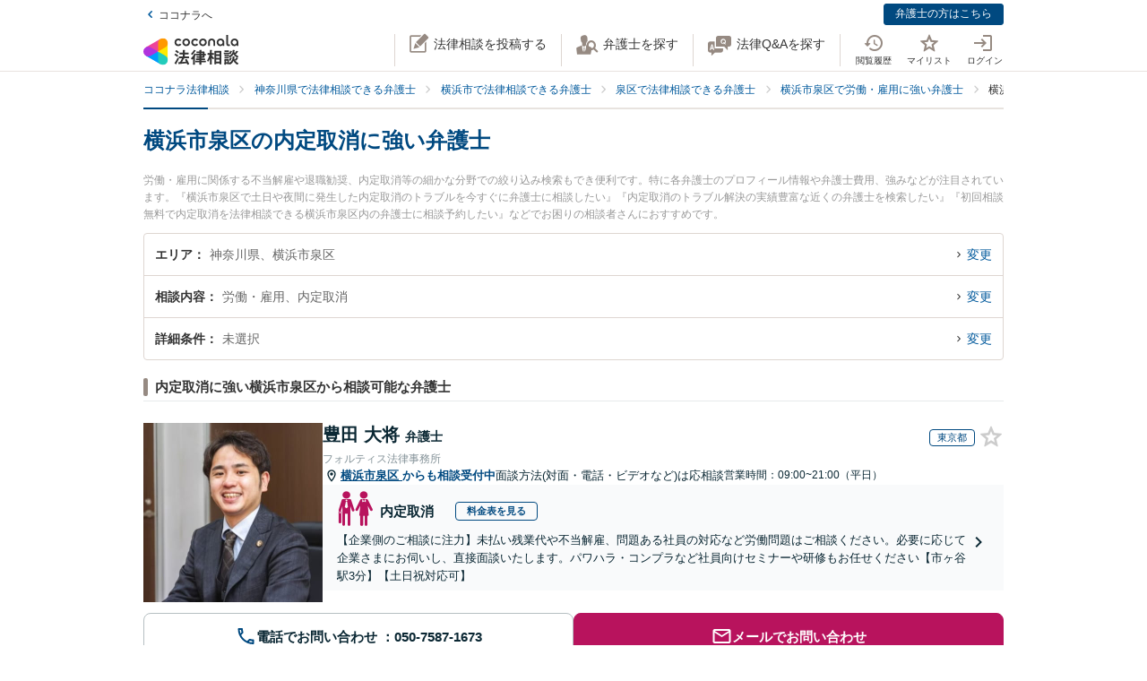

--- FILE ---
content_type: text/html; charset=utf-8
request_url: https://legal.coconala.com/search/result?city_id=141160&sub_category_id=51
body_size: 28270
content:
<!DOCTYPE html>
<html lang="ja">
  <head>
    <meta charset="utf-8">
<meta content="IE=edge" http-equiv="X-UA-Compatible">
<meta name="viewport" content="width=device-width, initial-scale=1.0, viewport-fit=cover">
<title>横浜市泉区の内定取消に強い弁護士 | ココナラ法律相談</title>
<link rel="icon shortcut" type="image/x-icon" href="/assets/favicon.ico">
<link rel="icon shortcut" type="image/png" href="/assets/favicon.png">
<link rel="icon" type="image/svg+xml" href="/assets/favicon.svg" sizes="any">
<link rel="mask-icon" href="/assets/favicon.svg" color="black">
<link rel="apple-touch-icon" href="/assets/touch-icon-180x180.png" sizes="180x180">
<link rel="icon shortcut" type="image/png" href="/assets/touch-icon-192x192.png" sizes="192x192">
<meta name="description" content="労働・雇用に関係する不当解雇や退職勧奨、内定取消等の細かな分野での絞り込み検索もでき便利です。特に各弁護士のプロフィール情報や弁護士費用、強みなどが注目されています。『横浜市泉区で土日や夜間に発生した内定取消のトラブルを今すぐに弁護士に相談したい』『内定取消のトラブル解決の実績豊富な近くの弁護士を検索したい』『初回相談無料で内定取消を法律相談できる横浜市泉区内の弁護士に相談予約したい』などでお困りの相談者さんにおすすめです。">
<link rel="canonical" href="https://legal.coconala.com/search/result?city_id=141160&amp;sub_category_id=51">
<meta property="og:site_name" content="ココナラ法律相談">
<meta property="og:type" content="website">
<meta property="og:title" content="横浜市泉区の内定取消に強い弁護士">
<meta property="og:url" content="https://legal.coconala.com/search/result?city_id=141160&amp;sub_category_id=51">
<meta property="og:image" content="https://legal.coconala.com/assets/images/common/og-03d1de8262.png">
<meta property="og:description" content="労働・雇用に関係する不当解雇や退職勧奨、内定取消等の細かな分野での絞り込み検索もでき便利です。特に各弁護士のプロフィール情報や弁護士費用、強みなどが注目されています。『横浜市泉区で土日や夜間に発生した内定取消のトラブルを今すぐに弁護士に相談したい』『内定取消のトラブル解決の実績豊富な近くの弁護士を検索したい』『初回相談無料で内定取消を法律相談できる横浜市泉区内の弁護士に相談予約したい』などでお困りの相談者さんにおすすめです。">
<meta property="og:locale" content="ja_JP">
<meta name="csrf-param" content="authenticity_token" />
<meta name="csrf-token" content="5vCBV3ESp2WOTbxaCI7T9YYs4omj9jUw9bUQz658fCYrD-691gKWFG_ykXqzmFNAVwooM_vELRq78u6R4UBATQ" />

    <link rel="stylesheet" href="/assets/stylesheets/legal-application-6d59f52c9f.css" media="all" />
    <link rel="stylesheet" href="/assets/stylesheets/v2/legal-application-e0b913c467.css" media="all" />
      <script src="https://www.gstatic.com/charts/loader.js"></script>

    
    
    
    
    
    <script>
      window.COCONALA_LEGAL = {
        coconalaRootPath: 'https://coconala.com',
        user: {
          isLoggedIn: false,
          coconalaUserId: null
        }
      };
    </script>
    <!-- Microsoft Clarity -->
    <script type="text/javascript">
      (function(c,l,a,r,i,t,y){
        c[a]=c[a]||function(){(c[a].q=c[a].q||[]).push(arguments)};
        t=l.createElement(r);t.async=1;t.src="https://www.clarity.ms/tag/"+i;
        y=l.getElementsByTagName(r)[0];y.parentNode.insertBefore(t,y);
      })(window, document, "clarity", "script", "qkbdjiqhyt");
    </script>
    <!-- Microsoft Clarity -->
  </head>
  <body class="legalPage  legal-search-Page result-Action">
    <script>
  window.dataLayer = window.dataLayer || [];
  window.dataLayer.push({
    'coconala_user_id': null,
    'lawyer_id': null,
    'client_uuid': 'c1c7d75f-fe0b-4718-b58e-4bb43d0887ed',
  });
</script>
<!-- Google Tag Manager -->
<noscript><iframe src="//www.googletagmanager.com/ns.html?id=GTM-WMWMHP"
height="0" width="0" style="display:none;visibility:hidden"></iframe></noscript>
<script>(function(w,d,s,l,i){w[l]=w[l]||[];w[l].push({'gtm.start':
new Date().getTime(),event:'gtm.js'});var f=d.getElementsByTagName(s)[0],
j=d.createElement(s),dl=l!='dataLayer'?'&l='+l:'';j.async=true;j.src=
'//www.googletagmanager.com/gtm.js?id='+i+dl;f.parentNode.insertBefore(j,f);
})(window,document,'script','dataLayer','GTM-WMWMHP');
</script>
<!-- End Google Tag Manager -->

    <noscript class="noscript">JavaScriptを有効にしてください</noscript>
    
      <header
  id="vue__page-header"
  class="pageHeader "
  data-vue-app="page-header"
>
  <div class="pageHeader__sub">
    <div class="pageHeader__goPortal">
      <a href="https://coconala.com">
        <i class="icon entypo-icon-left-open"></i>ココナラへ
</a>    </div>
    <ul class="pageHeader__subLinkList">
      <li class="pageHeader__subLinkListItem">
        <a class="Button Button--primary -mini" href="/lawyer/about">弁護士の方はこちら</a>
      </li>
    </ul>
  </div>
  <div class="pageHeader__main">
    <div class="pageHeader__mainInner">
      <div class="pageHeader__logo">
        <a href="/">
          <svg width="106" height="34" viewbox="0 0 106 34" fill="none" xmlns="http://www.w3.org/2000/svg"><title>ココナラ法律相談</title>
<g clip-path="url(#a)"><path d="M16.383 18.523H5.46l-2.73 4.72 16.382 9.442 2.73-4.72-5.46-9.442z" fill="#009DFF"></path><path d="M21.844 27.964h5.46V9.081h-5.46l-5.461 9.442 5.46 9.441z" fill="#FFEA00"></path><path d="M5.46 18.523l-2.73-4.721L19.113 4.36l2.73 4.72-5.46 9.443H5.46z" fill="#E49"></path><path d="M0 18.523a5.458 5.458 0 0 0 5.46 5.451c1.022 0 2.447-.55 3.267-1.041l7.656-4.41-7.656-4.41c-.82-.486-2.245-1.042-3.266-1.042A5.458 5.458 0 0 0 0 18.523z" fill="#B033DD"></path><path d="M24.574 32.685a5.448 5.448 0 0 0 1.999-7.446c-.508-.884-1.704-1.843-2.534-2.306l-7.656-4.41v8.825c-.011.949.224 2.459.732 3.342a5.463 5.463 0 0 0 7.46 1.995z" fill="#2CB"></path><path d="M24.574 4.36a5.468 5.468 0 0 0-7.46 1.995c-.507.883-.742 2.393-.731 3.342v8.826l7.656-4.41c.83-.464 2.026-1.423 2.534-2.306a5.448 5.448 0 0 0-1.999-7.447z" fill="#F90"></path></g><path d="M47.783 12.46c-1.228 0-2.245-.393-3.05-1.182-.806-.788-1.208-1.798-1.207-3.03 0-1.228.402-2.24 1.206-3.036.804-.795 1.821-1.192 3.051-1.19 1.241 0 2.26.394 3.06 1.183.798.79 1.197 1.804 1.197 3.044 0 1.23-.399 2.24-1.198 3.03-.798.789-1.818 1.183-3.059 1.182zm-1.621-2.562a2.343 2.343 0 0 0 3.248 0 2.478 2.478 0 0 0 0-3.305 2.364 2.364 0 0 0-3.248 0 2.482 2.482 0 0 0 0 3.305zM66.46 12.46c-1.23 0-2.248-.393-3.052-1.182-.804-.788-1.206-1.798-1.206-3.03 0-1.228.402-2.24 1.206-3.036.804-.795 1.821-1.192 3.051-1.19 1.24 0 2.26.394 3.06 1.183.798.79 1.197 1.804 1.197 3.044 0 1.23-.4 2.24-1.198 3.03-.798.789-1.818 1.183-3.059 1.182zm-1.625-2.562a2.343 2.343 0 0 0 3.248 0 2.478 2.478 0 0 0 0-3.305 2.365 2.365 0 0 0-3.248 0 2.482 2.482 0 0 0 0 3.305zm30.591.667a.952.952 0 0 1-.628-.194.656.656 0 0 1-.237-.536v-9.6A.236.236 0 0 0 94.325 0h-1.502a.236.236 0 0 0-.236.236v9.73c0 .735.225 1.334.67 1.785.445.45 1.05.67 1.798.67a3.72 3.72 0 0 0 1.442-.327.235.235 0 0 0 .142-.268l-.222-1.207a.238.238 0 0 0-.302-.182 2.473 2.473 0 0 1-.689.128zM72.252 7.918c0-1.21.362-2.161 1.088-2.855.725-.693 1.671-1.04 2.838-1.041 1.157 0 2.1.347 2.83 1.041.73.695 1.095 1.646 1.096 2.855v4.155a.237.237 0 0 1-.237.236h-1.498a.236.236 0 0 1-.236-.236V7.971c0-.642-.182-1.138-.544-1.49a2.143 2.143 0 0 0-2.822 0c-.364.352-.545.85-.544 1.49v4.1a.237.237 0 0 1-.237.236h-1.499a.236.236 0 0 1-.235-.236V7.918zm13.586 4.542a3.837 3.837 0 0 1-2.877-1.198c-.773-.799-1.16-1.803-1.16-3.013s.408-2.22 1.223-3.029c.814-.799 1.847-1.198 3.098-1.198 1.208 0 2.215.389 3.019 1.167.804.779 1.206 1.757 1.206 2.934v3.945a.236.236 0 0 1-.236.236h-1.354a.236.236 0 0 1-.235-.236v-1.09c-.611.989-1.506 1.483-2.684 1.483zm1.876-2.562a2.449 2.449 0 0 0 0-3.297 2.354 2.354 0 0 0-3.257 0 2.422 2.422 0 0 0 0 3.297 2.354 2.354 0 0 0 3.257 0zm13.777 2.562a3.843 3.843 0 0 1-2.878-1.198c-.772-.799-1.158-1.803-1.158-3.013s.407-2.22 1.22-3.029c.816-.799 1.848-1.198 3.099-1.198 1.208 0 2.215.389 3.02 1.167.805.779 1.207 1.757 1.206 2.934v3.945a.235.235 0 0 1-.237.236h-1.356a.235.235 0 0 1-.236-.236v-1.09c-.609.989-1.503 1.483-2.68 1.483zm1.868-2.562a2.445 2.445 0 0 0 0-3.297 2.353 2.353 0 0 0-3.256 0 2.426 2.426 0 0 0 0 3.297 2.352 2.352 0 0 0 3.256 0zm-63.189.292a2.161 2.161 0 0 1-1.223.362 2.027 2.027 0 0 1-1.544-.654 2.515 2.515 0 0 1 0-3.297 2.032 2.032 0 0 1 1.544-.654 2.14 2.14 0 0 1 1.23.362c.176.118.331.263.461.43a.235.235 0 0 0 .32.043l1.239-.868a.235.235 0 0 0 .053-.337 3.924 3.924 0 0 0-.637-.655 4.062 4.062 0 0 0-2.65-.9c-1.208 0-2.207.4-2.996 1.198-.788.8-1.182 1.809-1.181 3.029 0 1.222.393 2.229 1.181 3.022.788.792 1.787 1.19 2.997 1.19a4.077 4.077 0 0 0 2.655-.891 3.8 3.8 0 0 0 .645-.66.239.239 0 0 0-.054-.336l-1.24-.868a.234.234 0 0 0-.318.044 2.02 2.02 0 0 1-.483.44zm18.676 0a2.16 2.16 0 0 1-1.222.362 2.027 2.027 0 0 1-1.545-.654 2.515 2.515 0 0 1 0-3.297 2.032 2.032 0 0 1 1.545-.654c.437-.008.866.119 1.23.362.175.118.33.262.46.429a.235.235 0 0 0 .318.044l1.241-.868a.237.237 0 0 0 .054-.337 3.888 3.888 0 0 0-.64-.656 4.06 4.06 0 0 0-2.647-.9c-1.21 0-2.209.4-2.996 1.2-.788.798-1.182 1.808-1.182 3.028 0 1.222.394 2.229 1.182 3.022.788.792 1.786 1.19 2.996 1.19a4.076 4.076 0 0 0 2.648-.891c.24-.193.458-.415.645-.66a.238.238 0 0 0-.055-.337l-1.238-.867a.235.235 0 0 0-.319.044c-.134.172-.294.32-.475.44zM39.717 26.493c0-.442-1.188-1.12-1.381-1.12-.235 0-.318.236-.346.346-.649 1.41-1.961 3.939-2.956 5.169-.014.028-.028.041-.055.07-.083.11-.18.248-.18.4 0 .138.138.332.801.857l.042.041c.511.415.773.608.912.608.193 0 .317-.193.317-.359 0-.07-.013-.152-.027-.221-.014-.07-.028-.124-.028-.18 0-.124.11-.304.194-.442.041-.055 2.707-4.671 2.707-5.169z" fill="#333"></path><path d="M50.465 24.02c-.345 0-.704.013-1.05.013-.345.014-.704.014-1.05.014h-1.754c-.29 0-.373-.083-.373-.373v-1.659c0-.29.083-.373.373-.373h1.478c.318 0 .65.014.953.028.318.014.636.027.967.027.097 0 .249-.013.346-.11.138-.138.138-.373.138-.802v-.166c0-.428 0-.65-.138-.801-.097-.097-.249-.11-.36-.11-.234 0-.524.013-.828.013-.36.014-.719.014-1.078.014h-1.478c-.29 0-.373-.083-.373-.373v-.898c0-.54.028-.733.138-.843l.055-.042c.11-.083.235-.166.235-.346 0-.303-.317-.345-.483-.359h-.028c-.318-.041-1.395-.152-1.644-.152-.304 0-.456.125-.456.373 0 .056 0 .139.014.208.055.373.055.843.055 1.313v.718c0 .29-.083.373-.373.373H42.55c-.345 0-.718-.014-1.063-.014-.304-.013-.594-.013-.843-.013-.11 0-.263.014-.373.124-.138.138-.138.373-.138.746v.221c0 .401 0 .636.138.788.11.11.262.125.36.125.317 0 .635-.014.952-.028a21.7 21.7 0 0 1 .954-.028h1.201c.29 0 .373.083.373.373v1.659c0 .29-.082.373-.373.373h-1.574c-.346 0-.705-.014-1.05-.014-.346-.014-.705-.014-1.05-.014-.152 0-.318.014-.428.125-.139.138-.139.373-.139.774v.138c0 .4 0 .622.139.76.11.11.276.124.442.124.345 0 .704-.013 1.05-.013.345-.014.704-.014 1.05-.014h.621c.221.027.221.124.221.166 0 .041-.014.069-.027.11l-.014.014c-.594 1.354-1.133 2.419-1.852 3.787-.138.262-.234.318-.566.345-.262.042-.525.042-.787.042-.47 0-.788 0-.788.4 0 .208.249 1.065.318 1.258.152.525.221.788.553.788.22 0 .29-.138.359-.249l.027-.055c.07-.166.097-.166.125-.166l.801-.07c2.252-.193 4.586-.386 6.866-.69h.124c.207 0 .304.069.4.304.084.221.18.428.236.58l.027.07c.18.456.263.663.594.663.304 0 1.575-.429 1.575-.926 0-.47-1.506-3.428-1.52-3.455-.276-.525-.732-1.3-1.063-1.742a.486.486 0 0 0-.415-.234c-.234 0-1.547.373-1.547.856 0 .125.194.484.829 1.562l.028.055c.014.028.041.07.055.11.041.084.124.208.124.264 0 .124-.124.151-.193.165a93.6 93.6 0 0 1-3.868.346c-.166 0-.166-.07-.166-.11 0 0 .014-.014.014-.028.014-.014.014-.042.027-.056a68.614 68.614 0 0 0 1.575-2.985l.194-.387c.027-.041.041-.055.152-.069.428 0 .47-.235.47-.332 0-.138-.084-.235-.194-.304h2.86c.345 0 .704.014 1.05.014.345.014.704.014 1.05.014.151 0 .317-.014.442-.124.138-.138.138-.36.138-.76v-.139c0-.4 0-.635-.138-.774-.097-.11-.222-.138-.429-.138zM35.96 18.685l.041.027c.594.387 1.478 1.01 1.672 1.203.22.207.65.497.801.497.47 0 1.133-1.008 1.133-1.271 0-.18-.124-.304-.221-.4a30.778 30.778 0 0 0-1.216-.9c-.995-.787-1.285-.87-1.423-.87-.428 0-1.119 1.064-1.119 1.3-.014.22.152.317.332.414zm-.87 3.869c.027.028.068.042.11.07.704.47 1.368.953 1.975 1.464.028.028.056.042.097.083.138.11.29.235.442.235.47 0 1.092-1.022 1.092-1.285 0-.249-.429-.608-1.147-1.147a.867.867 0 0 1-.152-.11c-.014-.014-1.312-1.01-1.644-1.01-.387 0-1.078.968-1.078 1.3 0 .207.139.29.304.4zm34.08-1.547c-.11 0-.22 0-.318.013-.096 0-.193.014-.29.014-.262 0-.345-.083-.345-.373-.014-.249 0-.497 0-.732 0-.166.014-.332.014-.498 0-.815-.415-.981-1.023-.981-.207 0-.4.014-.594.014-.193.014-.373.014-.552.014h-1.009c-.276 0-.359-.083-.373-.36v-.055c.014-.304.028-.428.166-.54a.3.3 0 0 0 .07-.04c.096-.056.22-.139.22-.305 0-.304-.359-.345-.525-.359h-.069c-.138 0-.317-.014-.497-.027a15.69 15.69 0 0 0-1.05-.042c-.11 0-.456 0-.456.36 0 .027 0 .068.014.11 0 .027.014.055.014.083 0 .083.014.166.014.262.013.208.027.415.027.595-.014.248-.096.331-.359.331h-.94c-.262 0-.524-.014-.787-.014-.262-.013-.539-.013-.815-.013-.497 0-.497.318-.497.898 0 .622 0 .898.525.898.276 0 .538-.014.801-.014.249-.013.511-.013.774-.013h1.008c.235 0 .304.083.304.304v.235c0 .207-.083.29-.304.29h-.967c-.331 0-.663-.014-.98-.014-.319-.014-.664-.014-.995-.014-.125 0-.401 0-.512.263v.014c-.013 0-.027-.014-.041-.014-.235-.11-1.382-.594-1.575-.594-.249 0-.345.193-.414.359l-.014.014c-.718 1.492-2.059 3.358-3.33 4.643l-.027.028c-.11.11-.276.276-.276.47 0 .373.856 1.23 1.215 1.23.249 0 .58-.332.884-.677l.014-.014c.028-.028.042-.042.056-.042.013 0 .041 0 .041.097v3.538c0 .36-.014.732-.014 1.092-.014.345-.014.719-.014 1.064 0 .691.36.691 1.064.691.69 0 1.036 0 1.036-.691 0-.346-.014-.719-.014-1.064-.014-.36-.014-.719-.014-1.092V25.65c0-.47.014-.635.125-.705l.027-.013c.139-.07.277-.139.277-.332 0-.346-.346-.373-.498-.387h-.027c-.042-.014-.055-.014-.055-.028v-.014l.013-.013c.512-.802.857-1.382 1.078-1.783.18-.36.22-.373.414-.415h.014v.07c0 .51.028.815.553.815.331 0 .677-.014.994-.014.332-.014.663-.014.995-.014h.967c.235 0 .304.07.304.304v.235c0 .207-.083.29-.304.29H61.31c-.263 0-.525-.014-.788-.014-.262-.013-.539-.013-.815-.013-.497 0-.497.317-.497.94 0 .635 0 .925.525.925.276 0 .538-.014.801-.014.249-.013.511-.013.774-.013h1.008c.235 0 .304.083.304.304v.124c0 .235-.083.304-.304.304H61.2c-.331 0-.663-.014-.995-.014-.331-.013-.663-.013-.994-.013-.553 0-.553.345-.553.925v.056c0 .345 0 .58.138.732.083.083.221.125.415.125.331 0 .677-.014.994-.028.332-.014.663-.028.995-.028h1.12c.234 0 .303.083.303.304v.166c0 .235-.083.304-.304.304H60.44c-.331 0-.663-.014-.994-.014-.332-.013-.663-.013-.995-.013-.553 0-.553.331-.553.926 0 .58 0 .926.553.926.331 0 .677-.014.995-.014.331-.014.663-.014.994-.014h1.81c.304 0 .36.124.36.332.013.331 0 .663-.015.98-.014.25-.014.498-.014.747 0 .705.346.705 1.092.705.704 0 1.064 0 1.064-.691 0-.249-.014-.498-.014-.746-.014-.332-.028-.664-.014-1.01 0-.248.097-.33.36-.33h2.099c.318 0 .65.013.967.013.332.014.663.014 1.008.014.194 0 .332-.042.415-.125.138-.138.138-.359.138-.732v-.125c0-.359 0-.58-.138-.732-.083-.083-.221-.124-.415-.124-.331 0-.676.014-1.008.014-.318.013-.65.013-.967.013h-2.169c-.235 0-.304-.069-.304-.304v-.166c0-.235.07-.304.304-.304h1.34c.332 0 .663.014.995.028.331.014.663.028 1.008.028.553 0 .553-.304.553-.926 0-.595 0-.926-.539-.926-.345 0-.69.014-1.022.014-.318.013-.663.013-.995.013h-1.34c-.235 0-.304-.069-.304-.304v-.124c0-.235.07-.304.304-.304h1.078c.18 0 .373 0 .566.014.193 0 .4.014.594.014.608 0 1.008-.166 1.008-.954 0-.18 0-.346-.013-.525a6.982 6.982 0 0 1 0-.76c0-.277.083-.36.345-.373.097 0 .194 0 .29.013.11 0 .207.014.318.014.193 0 .332-.041.414-.124.139-.138.139-.373.139-.719v-.124c0-.36 0-.58-.139-.733-.11-.138-.234-.18-.428-.18zm-2.873-.25c0 .18-.11.291-.29.291h-1.023c-.193 0-.304-.11-.304-.29v-.235a.29.29 0 0 1 .304-.304h1.023c.18 0 .29.124.29.304v.235zm-1.617 2.35a.29.29 0 0 1 .304-.304h1.023c.18 0 .29.125.29.304v.235c0 .18-.11.29-.29.29h-1.023c-.193 0-.304-.11-.304-.29v-.235zm-10.153-.871c.732 0 3.246-3.952 3.274-3.98.152-.248.166-.262.331-.29.235-.041.373-.166.373-.345 0-.25-.276-.346-.566-.443l-.152-.055c-.511-.193-1.009-.387-1.188-.387-.221 0-.304.18-.36.29l-.013.014c-.525 1.023-1.727 2.667-2.584 3.51l-.055.056c-.138.124-.276.276-.276.483 0 .429.898 1.148 1.216 1.148zM86.99 19.5c.015-.276.015-.553.015-.83 0-.746-.249-.994-1.009-.994-.193 0-.4 0-.608.014-.207 0-.4.013-.594.013h-3.37c-.208 0-.415 0-.622-.013-.207 0-.414-.014-.622-.014-.718 0-.967.262-.967.995 0 .276 0 .567.014.843 0 .276.014.539.014.801v9.827c0 .345-.014.704-.014 1.05-.014.345-.014.705-.014 1.05 0 .636.36.636 1.064.636.705 0 1.022 0 1.022-.636v-.235c0-.22.07-.29.29-.29h3.067c.221 0 .29.07.29.29v.29c0 .194.042.318.139.415.152.152.4.166.773.166h.125c.69 0 1.036 0 1.036-.622 0-.36-.014-.719-.014-1.064a26.655 26.655 0 0 1-.014-1.05v-9.827a8.034 8.034 0 0 1 0-.815zm-5.373 3.939h2.956c.235 0 .346.11.373.36v1.409c-.027.249-.138.36-.373.387h-2.942c-.249-.028-.36-.152-.387-.387v-1.396c.041-.332.235-.373.373-.373zm3.343-2.211c-.027.262-.124.359-.373.386h-2.942c-.263-.027-.36-.138-.387-.386v-1.203c.028-.248.152-.36.373-.4h2.942c.249.027.36.138.387.386v1.217zm-3.343 6.191h2.943c.248.028.359.138.386.387v1.63c-.027.25-.138.36-.373.388h-2.942c-.249-.028-.36-.152-.387-.387v-1.631c.028-.249.152-.36.373-.387zm-3.011-1.838l-.028-.028a24.141 24.141 0 0 1-2.183-2.722c-.083-.11-.097-.166-.097-.318.014-.276.111-.373.373-.373h.18c.276 0 .566.014.815.027.207.014.415.028.58.028.166 0 .29-.041.373-.124.152-.152.152-.415.152-.83v-.151c0-.429 0-.678-.152-.83-.11-.11-.276-.124-.386-.124-.18 0-.374.014-.58.014-.25.014-.512.014-.802.014h-.18c-.276 0-.373-.097-.373-.374v-1.368c0-.442.014-.801.152-.912a.108.108 0 0 0 .056-.055c.096-.083.18-.152.18-.304 0-.304-.319-.346-.484-.36h-.028c-.262-.041-1.299-.152-1.547-.152-.36 0-.428.208-.428.374 0 .055 0 .124.013.193.056.373.056.788.056 1.202v1.369c0 .29-.083.373-.373.373h-.36c-.276 0-.552-.014-.8-.014-.208-.014-.415-.014-.581-.014-.11 0-.276.014-.387.125-.152.151-.152.4-.152.829v.152c0 .428 0 .677.152.829.083.083.208.124.373.124.166 0 .373-.014.58-.027.25-.014.54-.028.816-.028h.041c.262 0 .262.152.262.221v.042c0 .027-.013.055-.013.082-.401 1.3-1.23 3.704-2.376 5.404-.125.166-.29.415-.29.636 0 .442.815 1.12 1.215 1.12.263 0 .373-.18.456-.319l.041-.069c.622-1.008.981-1.88 1.396-3.026v3.662c0 .429-.014.87-.014 1.3-.014.414-.014.842-.014 1.27 0 .664.373.664 1.036.664.705 0 1.064 0 1.064-.69 0-.43-.014-.858-.028-1.286a37.97 37.97 0 0 1-.027-1.272v-4.312l.027.028c.249.4.58.816.967 1.271.07.097.221.305.456.305.387 0 1.133-.76 1.133-1.161 0-.138-.152-.29-.262-.415zm18.801-.249a.795.795 0 0 1-.138-.027 1.547 1.547 0 0 0-.304-.055c-.29 0-.359.234-.414.4l-.014.056c-.124.428-.387 1.257-.76 1.893l-.041.083c-.056.097-.11.193-.11.318 0 .552 1.229.718 1.367.718.249 0 .373-.166.47-.331a20 20 0 0 0 .718-1.783c.083-.276.124-.346.304-.373.22-.056.276-.18.276-.263 0-.235-.331-.387-1.257-.608l-.097-.028zm1.451-4.505c-.705.981-1.81 1.866-2.984 2.363l-.055.028c-.152.055-.304.124-.387.249.014-.111.014-.25.014-.429V22.9c0-.346 0-.553-.138-.677-.083-.083-.208-.125-.387-.125-.11 0-.263 0-.429.014-.234.014-.51.028-.773.028h-1.547c-.263 0-.54-.014-.774-.028-.18-.014-.318-.014-.428-.014-.18 0-.304.042-.387.125-.138.138-.138.345-.138.677v.138c0 .346 0 .567.138.705.083.083.207.124.387.124.096 0 .234 0 .4-.014.235-.013.511-.027.802-.027h1.547c.276 0 .552.014.787.027.166.014.318.014.415.014.18 0 .304-.041.386-.124.028-.028.042-.055.07-.083v.014c0 .4.828 1.41 1.243 1.41.594 0 3.08-1.742 3.896-3.483.027-.042.041-.055.082-.055.028 0 .042 0 .097.069.553 1.078 1.409 1.99 2.805 2.985l.11.069c.608.442 1.036.705 1.243.705.456 0 1.147-.982 1.147-1.368 0-.18-.124-.277-.318-.374-1.285-.787-2.569-1.644-3.357-2.777.346.248.857.414 1.023.414.234 0 .386-.18.497-.318l.041-.055c.539-.622.981-1.285 1.299-1.783.097-.152.124-.152.318-.207.221-.055.276-.194.276-.29 0-.221-.249-.318-.415-.387l-.041-.014c-.069-.028-.193-.083-.345-.138-.47-.208-.843-.36-1.009-.36-.207 0-.29.166-.345.277a13.71 13.71 0 0 1-1.34 1.907c-.166.166-.249.304-.276.428a3.86 3.86 0 0 1-.373-.967 1.665 1.665 0 0 1-.056-.442c0-.042 0-.11.014-.139v-.04c0-.167 0-.319.014-.485 0-.166.014-.331.014-.47.014-.138.027-.152.096-.193l.014-.014c.111-.069.29-.18.29-.345 0-.277-.304-.318-.511-.346-.041 0-.083-.014-.124-.014-.069 0-.207-.014-.373-.027-.359-.028-.801-.07-.939-.07-.415 0-.47.29-.47.512v.166c.014 1.16.014 2.335-.746 3.372zm-7.888-1.852c.207 0 .428-.014.635-.014.207-.014.428-.014.65-.014h1.436c.207 0 .428.014.635.014.208.014.429.014.65.014.18 0 .304-.042.387-.125.138-.138.138-.345.138-.677v-.069c0-.553 0-.884-.539-.884-.166 0-.36.014-.566.014-.221.013-.456.013-.691.013h-1.437c-.235 0-.47-.014-.69-.014-.208-.013-.387-.013-.567-.013-.193 0-.318.041-.4.124-.139.138-.139.346-.139.691v.125c0 .345 0 .552.138.677.056.096.18.138.36.138z" fill="#333"></path><path d="M104.701 25.526c-.455-.18-.746-.29-.87-.29-.193 0-.276.18-.331.276-.208.414-.829 1.258-1.189 1.672l-.041.041c-.138.166-.276.305-.276.484 0 .028 0 .056.014.07-.194-.388-.332-.816-.456-1.341l-.014-.07c-.014-.124-.028-.234-.028-.359 0-.18.014-.359.014-.539.014-.18.014-.373.014-.552 0-.111 0-.125.124-.208l.028-.014c.083-.069.235-.18.235-.331 0-.277-.332-.318-.567-.346-.041 0-.083-.014-.124-.014-.18-.013-1.05-.096-1.23-.096-.414 0-.47.262-.47.483 0 1.77-.082 3.04-1.27 4.602-.65.871-1.63 1.687-2.625 2.198-.041.028-.11.055-.166.11 0-.165-.014-.317-.014-.483v-2.032c0-.152 0-.29.014-.428 0-.138.014-.277.014-.401 0-.677-.262-.954-.898-.954-.124 0-.249.014-.36.014-.123.014-.234.014-.344.014H91.95c-.125 0-.25-.014-.36-.014-.11-.014-.234-.014-.359-.014-.773 0-.884.512-.884.954 0 .138 0 .276.014.415 0 .138.014.276.014.414v2.53c0 .22-.014.428-.014.649-.014.221-.014.442-.014.663 0 .125.014.277.124.387.125.125.332.138.65.138h.193c.36 0 .566 0 .69-.124.111-.11.125-.276.125-.428v-.125c0-.262 0-.276.36-.276h1.063c.11 0 .152.055.221.22l.014.029c.083.234.331.276.843.276.594 0 .897-.028.897-.567v-.138c.277.456.87.968 1.188.968.208 0 .58-.263.719-.36 1.326-.898 2.293-1.81 3.025-3.524.028-.069.056-.069.083-.069.028 0 .055.028.097.083.691 1.271 1.602 2.322 2.887 3.317.373.304.857.663 1.119.663.484 0 1.326-.94 1.326-1.354 0-.194-.207-.318-.386-.415-1.092-.69-1.838-1.299-2.556-2.114-.401-.443-.691-.83-.912-1.216.276.345.995.663 1.216.663.235 0 .373-.138.497-.277a17.9 17.9 0 0 0 1.257-1.74c.097-.153.097-.167.263-.18.221-.028.331-.166.331-.305 0-.166-.138-.304-.387-.387a4.52 4.52 0 0 0-.594-.248zm-10.927 3.538v1.064c-.028.248-.138.36-.373.387h-.884c-.249-.028-.36-.139-.387-.387v-1.05c.028-.263.138-.374.373-.374h.898c.235 0 .345.097.373.36zm-2.058-7.684h2.403c.249 0 .511.014.76.014.249.013.497.013.732.013.346 0 .498-.11.54-.359.027-.07.054-.07.082-.07.014 0 .028.015.055.015.138.069.608.29.884.29.194 0 .346-.097.456-.29a17.29 17.29 0 0 0 .76-1.838l.014-.042c.083-.235.124-.4.207-.428.249-.042.4-.166.4-.346 0-.304-.414-.414-1.022-.566-.18-.056-.594-.152-.773-.152-.304 0-.36.22-.415.373l-.013.055a10.528 10.528 0 0 1-.65 1.824c-.11-.22-.331-.22-.483-.22-.249 0-.498 0-.76.013-.249 0-.497.014-.746.014h-2.404c-.248 0-.497 0-.746-.014-.248 0-.51-.014-.76-.014-.552 0-.552.304-.552.87v.07c0 .346 0 .567.138.691.083.083.221.124.428.124.249 0 .511-.014.76-.014.194-.013.456-.013.705-.013z" fill="#333"></path><path d="M94.907 24.572c-.097 0-.249 0-.415.014a13.92 13.92 0 0 1-.787.027h-1.547c-.25 0-.525-.013-.76-.027-.18-.014-.332-.014-.442-.014-.18 0-.304.041-.387.124-.138.139-.138.346-.124.664v.124c0 .332 0 .54.138.677.083.083.207.125.4.125.138 0 .304-.014.47-.014.207-.014.456-.028.705-.028h1.547c.262 0 .47.014.69.014.18.014.346.014.512.014.538 0 .538-.332.538-.87 0-.485 0-.83-.538-.83z" fill="#333"></path><defs><clippath id="a"><path fill="#fff" transform="translate(0 3.63)" d="M0 0h27.305v29.787H0z"></path></clippath></defs></svg>
</a>      </div>
      <ul class="pageHeader__actionList">
        <li class="pageHeader__actionListItem -pc">
          <a title="法律相談を投稿する" @click="showLoginModalIfNotLoggedIn" href="https://legal.coconala.com/consults">
            <i class="pageHeader__actionIcon legal-coconala-icon -new-post"></i><!--
            --><span class="pageHeader__actionText">法律相談を投稿する</span>
</a>        </li>
        <li class="pageHeader__actionListItem -pc">
          <a title="弁護士を探す" href="/search">
            <i class="pageHeader__actionIcon legal-coconala-icon -search-lawyer"></i><!--
            --><span class="pageHeader__actionText">弁護士を探す</span>
</a>        </li>
        <li class="pageHeader__actionListItem -pc">
          <a title="相談を探す" href="/bbses">
            <i class="pageHeader__actionIcon legal-coconala-icon -qa"></i><!--
            --><span class="pageHeader__actionText">法律Q&amp;Aを探す</span>
</a>        </li>
        <li class="pageHeader__actionListItem">
          <ul class="pageHeader__navList">
            <li class="pageHeader__navItem -sp">
              <a @click="showLoginModalIfNotLoggedIn" class="pageHeader__iconButton" href="https://legal.coconala.com/consults">
                <i class="pageHeader__actionIcon legal-coconala-icon -new-post"></i>
                <div class="pageHeader__navItemText">投稿する</div>
</a>            </li>
            <li class="pageHeader__navItem -sp">
              <div class="pageHeader__iconButton -searchMenu">
                <i class="pageHeader__actionIcon legal-coconala-icon -magnify"></i>
                <div class="pageHeader__navItemText">探す</div>
                <div class="pageHeader__searchMenu">
                  <ul class="pageHeader__searchMenuList">
                    <li class="pageHeader__searchMenuListItem">
                      <a href="/search">弁護士を探す</a>
                    </li>
                    <li class="pageHeader__searchMenuListItem">
                      <a href="/bbses">法律Q&amp;Aを探す</a>
                    </li>
                  </ul>
                </div>
              </div>
            </li>
            <li class="pageHeader__navItem">
              <a rel="nofollow" class="pageHeader__iconButton" href="/lawyer_view_history">
                <i class="pageHeader__actionIcon legal-coconala-icon -history"></i>
                <div class="pageHeader__navItemText">閲覧履歴</div>
</a>            </li>
            <li class="pageHeader__navItem">
              <a rel="nofollow" class="pageHeader__iconButton" href="/mylisted_lawyers">
                <i class="pageHeader__actionIcon legal-coconala-icon -star-outline"></i>
                <div class="pageHeader__navItemText">マイリスト</div>
</a>            </li>
              <li class="pageHeader__navItem">
                <a rel="nofollow" class="pageHeader__iconButton" href="https://coconala.com/login?redirect_to=https%3A%2F%2Flegal.coconala.com%2Fsearch%2Fresult%3Fcity_id%3D141160%26sub_category_id%3D51">
                  <i class="pageHeader__actionIcon legal-coconala-icon -login"></i>
                  <div class="pageHeader__navItemText">ログイン</div>
</a>              </li>
          </ul>
        </li>
      </ul>
    </div>
  </div>
</header>

      <div class="l-container page-column1">
        <div class="l-container__inner">
          <div data-vue-app="content-header">
  <flash-message-vue
    :flash="[]"
  ></flash-message-vue>
  <login-modal-vue
    registration-path="https://coconala.com/register?redirect_to=https%3A%2F%2Flegal.coconala.com%2Fconsults"
    login-path="https://coconala.com/login?redirect_to=https%3A%2F%2Flegal.coconala.com%2Fconsults"
  >
  </login-modal-vue>
</div>

            <div data-vue-app="breadcrumbs">
              <nav v-html="html" v-if="!!html" v-cloak></nav>
              <breadcrumbs-vue :links="links" v-else-if="!!links.length" v-cloak></breadcrumbs-vue>
              <nav v-else>
                      <ol class="Breadcrumbs" v-if="!links.length">
          <li>
              <a class="Breadcrumbs__link" href="/">
                <span>ココナラ法律相談</span>
</a>          </li>
          <li>
              <a class="Breadcrumbs__link" href="/search/result?prefecture_id=14">
                <span>神奈川県で法律相談できる弁護士</span>
</a>          </li>
          <li>
              <a class="Breadcrumbs__link" href="/search/result?city_id=141003">
                <span>横浜市で法律相談できる弁護士</span>
</a>          </li>
          <li>
              <a class="Breadcrumbs__link" href="/search/result?city_id=141160">
                <span>泉区で法律相談できる弁護士</span>
</a>          </li>
          <li>
              <a class="Breadcrumbs__link" href="/search/result?category_id=6&amp;city_id=141160">
                <span>横浜市泉区で労働・雇用に強い弁護士</span>
</a>          </li>
          <li>
              <span class="Breadcrumbs-current" >横浜市泉区で内定取消に強い弁護士</span>
          </li>
      </ol>

              </nav>
            </div>
          <div
  class="l-main is-right -no-padding"
  data-vue-app="search/result"
  data-initial-selected-entity="{&quot;prefecture&quot;:{&quot;id&quot;:14,&quot;name&quot;:&quot;神奈川県&quot;},&quot;city&quot;:{&quot;id&quot;:141160,&quot;name&quot;:&quot;横浜市泉区&quot;},&quot;cities&quot;:[{&quot;id&quot;:141160,&quot;name&quot;:&quot;横浜市泉区&quot;}],&quot;station&quot;:null,&quot;stations&quot;:[],&quot;category&quot;:{&quot;id&quot;:6,&quot;name&quot;:&quot;労働・雇用&quot;},&quot;sub_category&quot;:{&quot;id&quot;:51,&quot;name&quot;:&quot;内定取消&quot;},&quot;sub_categories&quot;:[{&quot;id&quot;:51,&quot;name&quot;:&quot;内定取消&quot;}],&quot;offer&quot;:null,&quot;offers&quot;:[],&quot;office_features&quot;:[]}"
>
  <search-loader-vue v-if="isSearching"></search-loader-vue>
  <section class="searchResultIndex">
    <div class='searchResultIndex__searchPanelWrapper'>
      <h1
        class="Heading Heading--primary -with-border"
        v-text="searchTitle || '横浜市泉区の内定取消に強い弁護士'"
      >
        横浜市泉区の内定取消に強い弁護士
      </h1>

        <div class="searchResultIndex__description" v-if="!result">
          <div class="l-main__searched">
            <div class="l-main__searchedText">
              <span><p>労働・雇用に関係する不当解雇や退職勧奨、内定取消等の細かな分野での絞り込み検索もでき便利です。特に各弁護士のプロフィール情報や弁護士費用、強みなどが注目されています。『横浜市泉区で土日や夜間に発生した内定取消のトラブルを今すぐに弁護士に相談したい』『内定取消のトラブル解決の実績豊富な近くの弁護士を検索したい』『初回相談無料で内定取消を法律相談できる横浜市泉区内の弁護士に相談予約したい』などでお困りの相談者さんにおすすめです。</p></span>
            </div>
          </div>
        </div>

      <div class="searchResultIndex__searchPanel -top">
        <search-panel-vue
          :master="{
            genders: [{&quot;key&quot;:&quot;man&quot;,&quot;value&quot;:0,&quot;text&quot;:&quot;男性&quot;},{&quot;key&quot;:&quot;woman&quot;,&quot;value&quot;:1,&quot;text&quot;:&quot;女性&quot;}],
            offers: [{&quot;id&quot;:1,&quot;name&quot;:&quot;法テラス利用可&quot;},{&quot;id&quot;:2,&quot;name&quot;:&quot;カード利用可&quot;},{&quot;id&quot;:3,&quot;name&quot;:&quot;分割払い利用可&quot;},{&quot;id&quot;:4,&quot;name&quot;:&quot;後払い利用可&quot;},{&quot;id&quot;:5,&quot;name&quot;:&quot;初回面談無料&quot;},{&quot;id&quot;:6,&quot;name&quot;:&quot;休日面談可&quot;},{&quot;id&quot;:7,&quot;name&quot;:&quot;夜間面談可&quot;},{&quot;id&quot;:8,&quot;name&quot;:&quot;電話相談可&quot;},{&quot;id&quot;:9,&quot;name&quot;:&quot;メール相談可&quot;},{&quot;id&quot;:10,&quot;name&quot;:&quot;WEB面談可&quot;}],
            officeFeatures: [{&quot;id&quot;:1,&quot;name&quot;:&quot;完全個室で相談&quot;},{&quot;id&quot;:2,&quot;name&quot;:&quot;バリアフリー&quot;},{&quot;id&quot;:3,&quot;name&quot;:&quot;駐車場あり&quot;},{&quot;id&quot;:4,&quot;name&quot;:&quot;近隣駐車場あり&quot;},{&quot;id&quot;:5,&quot;name&quot;:&quot;子連れ相談可&quot;}],
            }"
          :initially-has-lawyers="false"
        ></search-panel-vue>
      </div>
    </div>

    <promoted-lawyer-list-vue
      class="searchResultIndex__promotedLawyerList"
      v-if="isReady"
      :initial-html="{&quot;value&quot;:&quot;  \u003cdiv class=\&quot;promotedLawyerList\&quot;\u003e\n    \u003ch2 class=\&quot;SubHeading promotedLawyerList__heading\&quot;\u003e\n        内定取消に強い横浜市泉区から相談可能な弁護士\n    \u003c/h2\u003e\n    \u003cul class=\&quot;promotedLawyerList__list\&quot;\u003e\n      \n\u003cli class=\&quot;promotedLawyerList__listItem -is-promoted\&quot;\u003e\n  \u003cdiv class=&#39;lawyerCassetteWrapper&#39;\u003e\n    \u003carticle\n      class=\&quot;lawyerCassette -is-promoted\&quot;\n      data-gtm-lawyer-card=\&quot;{\u0026quot;card_type\u0026quot;:\u0026quot;PR-B\u0026quot;,\u0026quot;lawyer\u0026quot;:{\u0026quot;id\u0026quot;:6250,\u0026quot;name\u0026quot;:\u0026quot;豊田 大将\u0026quot;,\u0026quot;paid?\u0026quot;:true}}\&quot;\n    \u003e\n      \u003csection class=&#39;lawyerCassette__main-mobile&#39;\u003e\n  \u003cdiv class=&#39;lawyerCassette__header&#39;\u003e\n    \u003cdiv class=&#39;lawyerCassette__lawyerNameContainer&#39;\u003e\n      \u003ca target=\&quot;_blank\&quot; class=\&quot;lawyerCassette__lawyerNameGtmLink\&quot; href=\&quot;/lawyers/6250/specialty/6#anchor__profile?ref=search_pr\&quot;\u003e\n        \u003ch2 class=&#39;lawyerCassette__lawyerName&#39; \u003e\n          豊田 大将\n          \u003cspan class=&#39;lawyerCassette__lawyerTitle&#39;\u003e弁護士\u003c/span\u003e\n        \u003c/h2\u003e\n\u003c/a\u003e    \u003c/div\u003e\n    \u003cdiv class=&#39;lawyerCassette__prefectureContainer&#39;\u003e\n        \u003ca class=\&quot;lawyerCassette__prefectureGtmLink\&quot; href=\&quot;/search/result?category_id=6\u0026amp;prefecture_id=13\u0026amp;sub_category_ids%5B%5D=51\&quot;\u003e\n          \u003cdiv class=&#39;lawyerCassette__prefecture&#39;\u003e東京都\u003c/div\u003e\n\u003c/a\u003e      \u003cmylist-button-vue\n        target-type=\&quot;lawyer\&quot;\n        :target-id=\&quot;6250\&quot;\n        :is-initially-mylisted=\&quot;false\&quot;\n      \u003e\u003c/mylist-button-vue\u003e\n    \u003c/div\u003e\n  \u003c/div\u003e\n\n  \u003cdiv class=\&quot;lawyerCassette__branchName\&quot;\u003eフォルティス法律事務所\u003c/div\u003e\n\n  \u003cdiv class=&#39;lawyerCassette__lawyerImageWrapper&#39;\u003e\n    \u003cfigure class=\&quot;lawyerCassette__lawyerImage\&quot;\u003e\n      \u003ca target=\&quot;_blank\&quot; class=\&quot;lawyerCassette__lawyerImageGtmLink\&quot; href=\&quot;/lawyers/6250/specialty/6#anchor__profile?ref=search_pr\&quot;\u003e\n        \u003cimg loading=\&quot;lazy\&quot; alt=\&quot;豊田 大将弁護士のアイコン画像\&quot; src=\&quot;https://legal-image-distribution.legal.coconala.com/nsqtanmsapkt1vskz2p0co6p41nn?width=400\u0026amp;height=400\u0026amp;crop=true\&quot; /\u003e\n\u003c/a\u003e    \u003c/figure\u003e\n\n    \u003cdiv class=&#39;lawyerCassette__descriptionContainer&#39;\u003e\n        \u003c!-- 該当注力分野あり --\u003e\n        \u003cdiv class=&#39;lawyerCassette__locationContainer&#39;\u003e\n          \u003cdiv class=&#39;lawyerCassette__location&#39;\u003e\n            \u003cdiv class=&#39;lawyerCassette__linkContainer&#39;\u003e\n              \u003cdiv class=\&quot;lawyerCassette__locationIconWrapper\&quot;\u003e\n                \u003csvg width=\&quot;16\&quot; height=\&quot;16\&quot; viewBox=\&quot;0 -2 16 16\&quot; fill=\&quot;none\&quot; xmlns=\&quot;http://www.w3.org/2000/svg\&quot;\u003e\n                  \u003cg clip-path=\&quot;url(#clip0_184_12550)\&quot;\u003e\n                    \u003cpath d=\&quot;M7.99967 1.33301C5.41967 1.33301 3.33301 3.41967 3.33301 5.99967C3.33301 9.49967 7.99967 14.6663 7.99967 14.6663C7.99967 14.6663 12.6663 9.49967 12.6663 5.99967C12.6663 3.41967 10.5797 1.33301 7.99967 1.33301ZM4.66634 5.99967C4.66634 4.15967 6.15967 2.66634 7.99967 2.66634C9.83967 2.66634 11.333 4.15967 11.333 5.99967C11.333 7.91967 9.41301 10.793 7.99967 12.5863C6.61301 10.8063 4.66634 7.89967 4.66634 5.99967Z\&quot; fill=\&quot;#0A2733\&quot;/\u003e\n                    \u003cpath d=\&quot;M7.99967 7.66634C8.92015 7.66634 9.66634 6.92015 9.66634 5.99967C9.66634 5.0792 8.92015 4.33301 7.99967 4.33301C7.0792 4.33301 6.33301 5.0792 6.33301 5.99967C6.33301 6.92015 7.0792 7.66634 7.99967 7.66634Z\&quot; fill=\&quot;#0A2733\&quot;/\u003e\n                  \u003c/g\u003e\n                  \u003cdefs\u003e\n                    \u003cclipPath id=\&quot;clip0_184_12550\&quot;\u003e\n                      \u003crect width=\&quot;16\&quot; height=\&quot;16\&quot; fill=\&quot;white\&quot;/\u003e\n                    \u003c/clipPath\u003e\n                  \u003c/defs\u003e\n                \u003c/svg\u003e\n              \u003c/div\u003e\n                \u003cdiv class=\&quot;lawyerCassette__prDescriptionContainer\&quot;\u003e\n                  \u003cdiv class=&#39;lawyerCassette__prPrefecture&#39;\u003e\n                      \u003ca class=\&quot;lawyerCassette__prPrefectureLink\&quot; href=\&quot;/search/result?category_id=6\u0026amp;city_id=141160\u0026amp;sub_category_ids%5B%5D=51\&quot;\u003e\n                        横浜市泉区\n\u003c/a\u003e                    からも相談受付中\n                  \u003c/div\u003e\n                  \u003cdiv class=&#39;lawyerCassette__prDescription&#39;\u003e面談方法(対面・電話・ビデオなど)は応相談\u003c/div\u003e\n                \u003c/div\u003e\n            \u003c/div\u003e\n          \u003c/div\u003e\n\n        \u003c/div\u003e\n\n    \u003c/div\u003e\n  \u003c/div\u003e\n\n\u003c/section\u003e\n\n      \u003csection class=&#39;lawyerCassette__main&#39;\u003e\n  \u003cfigure class=\&quot;lawyerCassette__lawyerImage\&quot;\u003e\n    \u003ca target=\&quot;_blank\&quot; class=\&quot;lawyerCassette__lawyerImageGtmLink\&quot; href=\&quot;/lawyers/6250/specialty/6#anchor__profile?ref=search_pr\&quot;\u003e\n      \u003cimg loading=\&quot;lazy\&quot; alt=\&quot;豊田 大将弁護士のアイコン画像\&quot; src=\&quot;https://legal-image-distribution.legal.coconala.com/nsqtanmsapkt1vskz2p0co6p41nn?width=400\u0026amp;height=400\u0026amp;crop=true\&quot; /\u003e\n\u003c/a\u003e  \u003c/figure\u003e\n  \u003cdiv class=&#39;lawyerCassette__basicInformation&#39;\u003e\n    \u003cdiv class=&#39;lawyerCassette__header&#39;\u003e\n      \u003cdiv class=&#39;lawyerCassette__lawyerNameContainer&#39;\u003e\n        \u003ca target=\&quot;_blank\&quot; class=\&quot;lawyerCassette__lawyerNameGtmLink\&quot; href=\&quot;/lawyers/6250/specialty/6#anchor__profile?ref=search_pr\&quot;\u003e\n          \u003ch2 class=&#39;lawyerCassette__lawyerName&#39; \u003e\n            豊田 大将\n            \u003cspan class=&#39;lawyerCassette__lawyerTitle&#39;\u003e弁護士\u003c/span\u003e\n          \u003c/h2\u003e\n\u003c/a\u003e      \u003c/div\u003e\n      \u003cdiv class=&#39;lawyerCassette__prefectureContainer&#39;\u003e\n          \u003ca class=\&quot;lawyerCassette__prefectureGtmLink\&quot; href=\&quot;/search/result?category_id=6\u0026amp;prefecture_id=13\u0026amp;sub_category_ids%5B%5D=51\&quot;\u003e\n            \u003cdiv class=&#39;lawyerCassette__prefecture&#39;\u003e東京都\u003c/div\u003e\n\u003c/a\u003e        \u003cmylist-button-vue\n          target-type=\&quot;lawyer\&quot;\n          :target-id=\&quot;6250\&quot;\n          :is-initially-mylisted=\&quot;false\&quot;\n        \u003e\u003c/mylist-button-vue\u003e\n      \u003c/div\u003e\n    \u003c/div\u003e\n    \u003cdiv class=&#39;lawyerCassette__descriptionContainer&#39;\u003e\n      \u003cdiv class=\&quot;lawyerCassette__branchName\&quot;\u003eフォルティス法律事務所\u003c/div\u003e\n      \u003cdiv class=&#39;lawyerCassette__locationContainer&#39;\u003e\n        \u003cdiv class=&#39;lawyerCassette__location&#39;\u003e\n          \u003cdiv class=&#39;lawyerCassette__linkContainer&#39;\u003e\n            \u003cdiv class=\&quot;lawyerCassette__locationIconWrapper\&quot;\u003e\n              \u003csvg width=\&quot;16\&quot; height=\&quot;16\&quot; viewBox=\&quot;0 0 16 16\&quot; fill=\&quot;none\&quot; xmlns=\&quot;http://www.w3.org/2000/svg\&quot;\u003e\n                \u003cg clip-path=\&quot;url(#clip0_184_12550)\&quot;\u003e\n                  \u003cpath d=\&quot;M7.99967 1.33301C5.41967 1.33301 3.33301 3.41967 3.33301 5.99967C3.33301 9.49967 7.99967 14.6663 7.99967 14.6663C7.99967 14.6663 12.6663 9.49967 12.6663 5.99967C12.6663 3.41967 10.5797 1.33301 7.99967 1.33301ZM4.66634 5.99967C4.66634 4.15967 6.15967 2.66634 7.99967 2.66634C9.83967 2.66634 11.333 4.15967 11.333 5.99967C11.333 7.91967 9.41301 10.793 7.99967 12.5863C6.61301 10.8063 4.66634 7.89967 4.66634 5.99967Z\&quot; fill=\&quot;#0A2733\&quot;/\u003e\n                  \u003cpath d=\&quot;M7.99967 7.66634C8.92015 7.66634 9.66634 6.92015 9.66634 5.99967C9.66634 5.0792 8.92015 4.33301 7.99967 4.33301C7.0792 4.33301 6.33301 5.0792 6.33301 5.99967C6.33301 6.92015 7.0792 7.66634 7.99967 7.66634Z\&quot; fill=\&quot;#0A2733\&quot;/\u003e\n                \u003c/g\u003e\n                \u003cdefs\u003e\n                  \u003cclipPath id=\&quot;clip0_184_12550\&quot;\u003e\n                    \u003crect width=\&quot;16\&quot; height=\&quot;16\&quot; fill=\&quot;white\&quot;/\u003e\n                  \u003c/clipPath\u003e\n                \u003c/defs\u003e\n              \u003c/svg\u003e\n            \u003c/div\u003e\n              \u003cdiv class=\&quot;lawyerCassette__prDescriptionContainer\&quot;\u003e\n                \u003cdiv class=&#39;lawyerCassette__prPrefecture&#39;\u003e\n                    \u003ca class=\&quot;lawyerCassette__prPrefectureLink\&quot; href=\&quot;/search/result?category_id=6\u0026amp;city_id=141160\u0026amp;sub_category_ids%5B%5D=51\&quot;\u003e\n                      横浜市泉区\n\u003c/a\u003e                  からも相談受付中\n                \u003c/div\u003e\n                \u003cdiv class=&#39;lawyerCassette__prDescription&#39;\u003e面談方法(対面・電話・ビデオなど)は応相談\u003c/div\u003e\n              \u003c/div\u003e\n          \u003c/div\u003e\n        \u003c/div\u003e\n\n          \u003cdiv class=&#39;lawyerCassette__businessHour&#39;\u003e営業時間：09:00~21:00（平日）\u003c/div\u003e\n      \u003c/div\u003e\n        \u003c!-- 検索条件に分野指定されており、かつその注力分野を弁護士が設定済の場合 --\u003e\n        \u003cfooter class=&#39;lawyerCassette__footer -has-current-specialty -pc&#39;\u003e\n          \u003cdiv class=&#39;lawyerCassette__specialtyCategory&#39;\u003e\n            \u003cdiv class=&#39;lawyerCassette__specialtyCategoryItem -has-current-specialty&#39;\u003e\n              \u003cdiv class=&#39;lawyerCassette__specialtyCategoryContentOuterContainer&#39;\u003e\n                \u003cdiv class=&#39;lawyerCassette__specialtyCategoryContentContainer -has-current-specialty&#39;\u003e\n                  \u003cdiv class=&#39;lawyerCassette__specialtyCategoryContentWrapper -has-current-specialty&#39;\u003e\n                    \u003cdiv class=&#39;lawyerCassette__specialtyCategoryIcon&#39;\u003e\n                      \u003ci class=\&quot;coconala-icon-category--06 lawyerCassette__specialtyCategoryIconFont\&quot;\u003e\u003c/i\u003e\n                    \u003c/div\u003e\n                    \u003ca target=\&quot;_blank\&quot; class=\&quot;lawyerCassette__specialtyCategoryGtmLink\&quot; href=\&quot;/lawyers/6250/specialty/6?ref=search_pr\&quot;\u003e\n                      \u003ch3 class=&#39;lawyerCassette__specialtyCategoryName -has-current-specialty&#39;\u003e内定取消\u003c/h3\u003e\n\u003c/a\u003e                    \u003cdiv class=&#39;lawyerCassette__specialtyCategorySubLinksContainer -pc&#39;\u003e\n                        \u003ca target=\&quot;_blank\&quot; class=\&quot;lawyerCassette__pricingGtmLink lawyerCassette__specialtyCategorySubLink -pc\&quot; href=\&quot;/lawyers/6250/pricing/6?ref=search_pr\&quot;\u003e\n                          料金表を見る\n\u003c/a\u003e                    \u003c/div\u003e\n                  \u003c/div\u003e\n                  \u003ca target=\&quot;_blank\&quot; class=\&quot;lawyerCassette__specialtyCategoryGtmLink\&quot; href=\&quot;/lawyers/6250/specialty/6?ref=search_pr\&quot;\u003e\n                    \u003cdiv style=\&quot;display: flex;\&quot;\u003e\n                        \u003cdiv class=\&quot;lawyerCassette__specialtyCategoryContent -has-current-specialty\&quot;\u003e【企業側のご相談に注力】未払い残業代や不当解雇、問題ある社員の対応など労働問題はご相談ください。必要に応じて企業さまにお伺いし、直接面談いたします。パワハラ・コンプラなど社員向けセミナーや研修もお任せください【市ヶ谷駅3分】【土日祝対応可】\u003c/div\u003e\n                      \u003csvg class=\&quot;lawyerCassette__icon\&quot; width=\&quot;24\&quot; height=\&quot;24\&quot; viewBox=\&quot;0 0 24 24\&quot; fill=\&quot;none\&quot; xmlns=\&quot;http://www.w3.org/2000/svg\&quot;\u003e\n                        \u003cpath d=\&quot;M8.58984 16.59L13.1698 12L8.58984 7.41L9.99984 6L15.9998 12L9.99984 18L8.58984 16.59Z\&quot; fill=\&quot;#0A2733\&quot;/\u003e\n                      \u003c/svg\u003e\n                    \u003c/div\u003e\n\u003c/a\u003e                \u003c/div\u003e\n              \u003c/div\u003e\n            \u003c/div\u003e\n          \u003c/div\u003e\n        \u003c/footer\u003e\n    \u003c/div\u003e\n  \u003c/div\u003e\n\u003c/section\u003e\n\n        \u003c!-- 検索条件に分野指定されており、かつその注力分野を弁護士が設定済の場合 --\u003e\n        \n\u003cfooter class=&#39;lawyerCassette__footer -has-current-specialty -sp&#39;\u003e\n  \u003ca target=\&quot;_blank\&quot; class=\&quot;lawyerCassette__specialtyCategoryGtmLink\&quot; href=\&quot;/lawyers/6250/specialty/6?ref=search_pr\&quot;\u003e\n    \u003cdiv class=&#39;lawyerCassette__specialtyCategory&#39;\u003e\n      \u003cdiv class=&#39;lawyerCassette__specialtyCategoryItem -has-current-specialty&#39;\u003e\n        \u003cdiv class=&#39;lawyerCassette__specialtyCategoryContentOuterContainer&#39;\u003e\n          \u003cdiv class=&#39;lawyerCassette__specialtyCategoryContentContainer -has-current-specialty&#39;\u003e\n            \u003cdiv class=&#39;lawyerCassette__specialtyCategoryContentWrapper -has-current-specialty&#39;\u003e\n              \u003cdiv class=&#39;lawyerCassette__specialtyCategoryIcon&#39;\u003e\n                \u003ci class=\&quot;coconala-icon-category--06 lawyerCassette__specialtyCategoryIconFont\&quot;\u003e\u003c/i\u003e\n              \u003c/div\u003e\n              \u003ch3 class=&#39;lawyerCassette__specialtyCategoryName -has-current-specialty&#39;\u003e内定取消\u003c/h3\u003e\n            \u003c/div\u003e\n            \u003cdiv style=\&quot;display: flex; align-items: center;\&quot;\u003e\n                \u003cdiv class=\&quot;lawyerCassette__specialtyCategoryContent -has-current-specialty\&quot;\u003e【企業側のご相談に注力】未払い残業代や不当解雇、問題ある社員の対応など労働問題はご相談ください。必要に応じて企業さまにお伺いし、直接面談いたします。パワハラ・コンプラなど社員向けセミナーや研修もお任せください【市ヶ谷駅3分】【土日祝対応可】\u003c/div\u003e\n              \u003cdiv style=\&quot;display: flex; align-items: center;\&quot;\u003e\n                \u003csvg class=\&quot;lawyerCassette__icon\&quot; width=\&quot;24\&quot; height=\&quot;24\&quot; viewBox=\&quot;0 0 24 24\&quot; fill=\&quot;none\&quot; xmlns=\&quot;http://www.w3.org/2000/svg\&quot;\u003e\n                  \u003cpath d=\&quot;M8.58984 16.59L13.1698 12L8.58984 7.41L9.99984 6L15.9998 12L9.99984 18L8.58984 16.59Z\&quot; fill=\&quot;#0A2733\&quot;/\u003e\n                \u003c/svg\u003e\n              \u003c/div\u003e\n            \u003c/div\u003e\n          \u003c/div\u003e\n        \u003c/div\u003e\n      \u003c/div\u003e\n    \u003c/div\u003e\n\u003c/a\u003e  \u003c!-- 事例、料金表リンク(SP) --\u003e\n  \u003cdiv class=\&quot;lawyerCassette__specialtyCategorySubLinksContainer -sp\&quot;\u003e\n      \u003ca target=\&quot;_blank\&quot; class=\&quot;lawyerCassette__pricingGtmLink lawyerCassette__specialtyCategorySubLink -sp\&quot; href=\&quot;/lawyers/6250/pricing/6?ref=search_pr\&quot;\u003e\n        \u003cdiv class=&#39;lawyerCassette__specialtyCategorySubLink&#39;\u003e料金表を見る\u003c/div\u003e\n\u003c/a\u003e  \u003c/div\u003e\n\u003c/footer\u003e\n\n\n\n        \u003cdiv class=\&quot;lawyerCassette__businessHourContainer -sp\&quot;\u003e\n          \u003cdiv class=\&quot;lawyerCassette__businessHourLine\&quot;\u003e\n            \u003cspan class=\&quot;lawyerCassette__businessHourTextOverlay\&quot;\u003e営業時間：09:00~21:00（平日）\u003c/span\u003e\n          \u003c/div\u003e\n        \u003c/div\u003e\n\n      \u003csection class=&#39;lawyerCassette__contactContainer&#39;\u003e\n    \u003cdiv class=&#39;lawyerCassette__buttonWrapper&#39;\u003e\n        \u003ca\n    class=\&quot;lawyerCassette__telLink\&quot;\n    @click=\&quot;showTelModal($event, {\u0026quot;id\u0026quot;:6250,\u0026quot;name\u0026quot;:\u0026quot;豊田 大将\u0026quot;,\u0026quot;tel\u0026quot;:\u0026quot;050-7587-1673\u0026quot;,\u0026quot;icon_image_url\u0026quot;:\u0026quot;https://legal-image-distribution.legal.coconala.com/nsqtanmsapkt1vskz2p0co6p41nn?width=200\\u0026height=200\\u0026crop=true\u0026quot;,\u0026quot;tel_notes_display\u0026quot;:null,\u0026quot;tel_notes\u0026quot;:null,\u0026quot;offer_remark\u0026quot;:\u0026quot;\u0026quot;,\u0026quot;tel_context\u0026quot;:\u0026quot;お問い合わせ\u0026quot;})\&quot;\n    data-gtm-open-tel-modal-for-usecase={\u0026quot;tel\u0026quot;:\u0026quot;050-7587-1673\u0026quot;,\u0026quot;lawyer\u0026quot;:{\u0026quot;id\u0026quot;:6250}}\n  \u003e\n    \u003cdiv class=\&quot;Button Button--secondary-outline lawyerCassette__button --tel -has-current-specialty\&quot;\u003e\n  \u003cdiv class=&#39;lawyerCassette__telButton&#39;\u003e\n    \u003csvg class=&#39;lawyerCassette__telIcon&#39; width=\&quot;24\&quot; height=\&quot;24\&quot; viewBox=\&quot;0 0 24 24\&quot; fill=\&quot;none\&quot; xmlns=\&quot;http://www.w3.org/2000/svg\&quot;\u003e\n      \u003cg clip-path=\&quot;url(#clip0_6190_23260)\&quot;\u003e\n        \u003cpath d=\&quot;M7.04 5C7.1 5.89 7.25 6.76 7.49 7.59L6.29 8.79C5.88 7.59 5.62 6.32 5.53 5H7.04ZM16.9 17.02C17.75 17.26 18.62 17.41 19.5 17.47V18.96C18.18 18.87 16.91 18.61 15.7 18.21L16.9 17.02ZM8 3H4.5C3.95 3 3.5 3.45 3.5 4C3.5 13.39 11.11 21 20.5 21C21.05 21 21.5 20.55 21.5 20V16.51C21.5 15.96 21.05 15.51 20.5 15.51C19.26 15.51 18.05 15.31 16.93 14.94C16.83 14.9 16.72 14.89 16.62 14.89C16.36 14.89 16.11 14.99 15.91 15.18L13.71 17.38C10.88 15.93 8.56 13.62 7.12 10.79L9.32 8.59C9.6 8.31 9.68 7.92 9.57 7.57C9.2 6.45 9 5.25 9 4C9 3.45 8.55 3 8 3Z\&quot; fill=\&quot;#004980\&quot;/\u003e\n      \u003c/g\u003e\n      \u003cdefs\u003e\n        \u003cclipPath id=\&quot;clip0_6190_23260\&quot;\u003e\n          \u003crect width=\&quot;24\&quot; height=\&quot;24\&quot; fill=\&quot;white\&quot; transform=\&quot;translate(0.5)\&quot;/\u003e\n        \u003c/clipPath\u003e\n      \u003c/defs\u003e\n    \u003c/svg\u003e\n    \u003cdiv class=&#39;lawyerCassette__telButtonDescription&#39; data-tel-number=\&quot;050-7587-1673\&quot;\u003e\n      電話でお問い合わせ\n    \u003c/div\u003e\n  \u003c/div\u003e\n\u003c/div\u003e\n\n\n  \u003c/a\u003e\n\n\n    \u003c/div\u003e\n    \u003cdiv class=&#39;lawyerCassette__buttonWrapper&#39;\u003e\n      \u003ca class=\&quot;Button lawyerCassette__button --mail -has-current-specialty lawyerCassette__GtmButton\&quot; target=\&quot;_blank\&quot; href=\&quot;/lawyers/6250/contact\&quot;\u003e\n        \u003cdiv class=&#39;lawyerCassette__mailButton&#39;\u003e\n          \u003csvg class=&#39;lawyerCassette__mailIcon&#39; width=\&quot;24\&quot; height=\&quot;24\&quot; viewBox=\&quot;0 0 24 24\&quot; fill=\&quot;none\&quot; xmlns=\&quot;http://www.w3.org/2000/svg\&quot;\u003e\n            \u003cg clip-path=\&quot;url(#clip0_6123_1513)\&quot;\u003e\n              \u003cpath d=\&quot;M22.5 6C22.5 4.9 21.6 4 20.5 4H4.5C3.4 4 2.5 4.9 2.5 6V18C2.5 19.1 3.4 20 4.5 20H20.5C21.6 20 22.5 19.1 22.5 18V6ZM20.5 6L12.5 11L4.5 6H20.5ZM20.5 18H4.5V8L12.5 13L20.5 8V18Z\&quot; fill=\&quot;white\&quot;/\u003e\n            \u003c/g\u003e\n            \u003cdefs\u003e\n              \u003cclipPath id=\&quot;clip0_6123_1513\&quot;\u003e\n                \u003crect width=\&quot;24\&quot; height=\&quot;24\&quot; fill=\&quot;white\&quot; transform=\&quot;translate(0.5)\&quot;/\u003e\n              \u003c/clipPath\u003e\n            \u003c/defs\u003e\n          \u003c/svg\u003e\n          メールでお問い合わせ\n        \u003c/div\u003e\n\u003c/a\u003e    \u003c/div\u003e\n\u003c/section\u003e\n\n    \u003c/article\u003e\n  \u003c/div\u003e\n\u003c/li\u003e\n\u003cli class=\&quot;promotedLawyerList__listItem -is-promoted\&quot;\u003e\n  \u003cdiv class=&#39;lawyerCassetteWrapper&#39;\u003e\n    \u003carticle\n      class=\&quot;lawyerCassette -is-promoted\&quot;\n      data-gtm-lawyer-card=\&quot;{\u0026quot;card_type\u0026quot;:\u0026quot;PR-B\u0026quot;,\u0026quot;lawyer\u0026quot;:{\u0026quot;id\u0026quot;:315,\u0026quot;name\u0026quot;:\u0026quot;成瀬 直邦\u0026quot;,\u0026quot;paid?\u0026quot;:true}}\&quot;\n    \u003e\n      \u003csection class=&#39;lawyerCassette__main-mobile&#39;\u003e\n  \u003cdiv class=&#39;lawyerCassette__header&#39;\u003e\n    \u003cdiv class=&#39;lawyerCassette__lawyerNameContainer&#39;\u003e\n      \u003ca target=\&quot;_blank\&quot; class=\&quot;lawyerCassette__lawyerNameGtmLink\&quot; href=\&quot;/lawyers/315/specialty/6#anchor__profile?ref=search_pr\&quot;\u003e\n        \u003ch2 class=&#39;lawyerCassette__lawyerName&#39; \u003e\n          成瀬 直邦\n          \u003cspan class=&#39;lawyerCassette__lawyerTitle&#39;\u003e弁護士\u003c/span\u003e\n        \u003c/h2\u003e\n\u003c/a\u003e    \u003c/div\u003e\n    \u003cdiv class=&#39;lawyerCassette__prefectureContainer&#39;\u003e\n        \u003ca class=\&quot;lawyerCassette__prefectureGtmLink\&quot; href=\&quot;/search/result?category_id=6\u0026amp;prefecture_id=13\u0026amp;sub_category_ids%5B%5D=51\&quot;\u003e\n          \u003cdiv class=&#39;lawyerCassette__prefecture&#39;\u003e東京都\u003c/div\u003e\n\u003c/a\u003e      \u003cmylist-button-vue\n        target-type=\&quot;lawyer\&quot;\n        :target-id=\&quot;315\&quot;\n        :is-initially-mylisted=\&quot;false\&quot;\n      \u003e\u003c/mylist-button-vue\u003e\n    \u003c/div\u003e\n  \u003c/div\u003e\n\n  \u003cdiv class=\&quot;lawyerCassette__branchName\&quot;\u003eNN赤坂溜池法律事務所\u003c/div\u003e\n\n  \u003cdiv class=&#39;lawyerCassette__lawyerImageWrapper&#39;\u003e\n    \u003cfigure class=\&quot;lawyerCassette__lawyerImage\&quot;\u003e\n      \u003ca target=\&quot;_blank\&quot; class=\&quot;lawyerCassette__lawyerImageGtmLink\&quot; href=\&quot;/lawyers/315/specialty/6#anchor__profile?ref=search_pr\&quot;\u003e\n        \u003cimg loading=\&quot;lazy\&quot; alt=\&quot;成瀬 直邦弁護士のアイコン画像\&quot; src=\&quot;https://legal-image-distribution.legal.coconala.com/6w7svi3fn4yg5s89xs3mkh6xg7xv?width=400\u0026amp;height=400\u0026amp;crop=true\&quot; /\u003e\n\u003c/a\u003e    \u003c/figure\u003e\n\n    \u003cdiv class=&#39;lawyerCassette__descriptionContainer&#39;\u003e\n        \u003c!-- 該当注力分野あり --\u003e\n        \u003cdiv class=&#39;lawyerCassette__locationContainer&#39;\u003e\n          \u003cdiv class=&#39;lawyerCassette__location&#39;\u003e\n            \u003cdiv class=&#39;lawyerCassette__linkContainer&#39;\u003e\n              \u003cdiv class=\&quot;lawyerCassette__locationIconWrapper\&quot;\u003e\n                \u003csvg width=\&quot;16\&quot; height=\&quot;16\&quot; viewBox=\&quot;0 -2 16 16\&quot; fill=\&quot;none\&quot; xmlns=\&quot;http://www.w3.org/2000/svg\&quot;\u003e\n                  \u003cg clip-path=\&quot;url(#clip0_184_12550)\&quot;\u003e\n                    \u003cpath d=\&quot;M7.99967 1.33301C5.41967 1.33301 3.33301 3.41967 3.33301 5.99967C3.33301 9.49967 7.99967 14.6663 7.99967 14.6663C7.99967 14.6663 12.6663 9.49967 12.6663 5.99967C12.6663 3.41967 10.5797 1.33301 7.99967 1.33301ZM4.66634 5.99967C4.66634 4.15967 6.15967 2.66634 7.99967 2.66634C9.83967 2.66634 11.333 4.15967 11.333 5.99967C11.333 7.91967 9.41301 10.793 7.99967 12.5863C6.61301 10.8063 4.66634 7.89967 4.66634 5.99967Z\&quot; fill=\&quot;#0A2733\&quot;/\u003e\n                    \u003cpath d=\&quot;M7.99967 7.66634C8.92015 7.66634 9.66634 6.92015 9.66634 5.99967C9.66634 5.0792 8.92015 4.33301 7.99967 4.33301C7.0792 4.33301 6.33301 5.0792 6.33301 5.99967C6.33301 6.92015 7.0792 7.66634 7.99967 7.66634Z\&quot; fill=\&quot;#0A2733\&quot;/\u003e\n                  \u003c/g\u003e\n                  \u003cdefs\u003e\n                    \u003cclipPath id=\&quot;clip0_184_12550\&quot;\u003e\n                      \u003crect width=\&quot;16\&quot; height=\&quot;16\&quot; fill=\&quot;white\&quot;/\u003e\n                    \u003c/clipPath\u003e\n                  \u003c/defs\u003e\n                \u003c/svg\u003e\n              \u003c/div\u003e\n                \u003cdiv class=\&quot;lawyerCassette__prDescriptionContainer\&quot;\u003e\n                  \u003cdiv class=&#39;lawyerCassette__prPrefecture&#39;\u003e\n                      \u003ca class=\&quot;lawyerCassette__prPrefectureLink\&quot; href=\&quot;/search/result?category_id=6\u0026amp;city_id=141160\u0026amp;sub_category_ids%5B%5D=51\&quot;\u003e\n                        横浜市泉区\n\u003c/a\u003e                    からも相談受付中\n                  \u003c/div\u003e\n                  \u003cdiv class=&#39;lawyerCassette__prDescription&#39;\u003e面談方法(対面・電話・ビデオなど)は応相談\u003c/div\u003e\n                \u003c/div\u003e\n            \u003c/div\u003e\n          \u003c/div\u003e\n\n        \u003c/div\u003e\n\n        \u003cdiv class=&#39;lawyerCassette__interview&#39;\u003e\n          \u003cdiv class=&#39;lawyerCassette__linkContainer&#39;\u003e\n            \u003cdiv class=\&quot;lawyerCassette__locationIconWrapper\&quot;\u003e\n              \u003csvg width=\&quot;16px\&quot; height=\&quot;16px\&quot; viewBox=\&quot;0 -4 24 24\&quot; xmlns=\&quot;http://www.w3.org/2000/svg\&quot;\n                   fill=\&quot;#849298\&quot;\u003e\n                \u003cpath\n                  d=\&quot;M9.68 13.69L12 11.93L14.31 13.69L13.43 10.84L15.75 9H12.91L12 6.19L11.09 9H8.25L10.56 10.84L9.68 13.69ZM20 10C20 5.58 16.42 2 12 2C7.58 2 4 5.58 4 10C4 12.03 4.76 13.87 6 15.28V23L12 21L18 23V15.28C19.24 13.87 20 12.03 20 10ZM12 4C15.31 4 18 6.69 18 10C18 13.31 15.31 16 12 16C8.69 16 6 13.31 6 10C6 6.69 8.69 4 12 4ZM12 19L8 20.02V16.92C9.18 17.6 10.54 18 12 18C13.46 18 14.82 17.6 16 16.92V20.02L12 19Z\&quot;\u003e\u003c/path\u003e\n              \u003c/svg\u003e\n            \u003c/div\u003e\n            \u003cdiv class=&#39;lawyerCassette__interviewLinkContainer&#39;\u003e\n              \u003ca target=\&quot;_blank\&quot; class=\&quot;lawyerCassette__interviewGtmLink\&quot; href=\&quot;/lawyers/315/interview?ref=search_pr\&quot;\u003e\n                \u003cdiv class=&#39;lawyerCassette__interviewLink&#39;\u003e\n                  インタビューを見る\n                \u003c/div\u003e\n\u003c/a\u003e            \u003c/div\u003e\n          \u003c/div\u003e\n        \u003c/div\u003e\n    \u003c/div\u003e\n  \u003c/div\u003e\n\n\u003c/section\u003e\n\n      \u003csection class=&#39;lawyerCassette__main&#39;\u003e\n  \u003cfigure class=\&quot;lawyerCassette__lawyerImage\&quot;\u003e\n    \u003ca target=\&quot;_blank\&quot; class=\&quot;lawyerCassette__lawyerImageGtmLink\&quot; href=\&quot;/lawyers/315/specialty/6#anchor__profile?ref=search_pr\&quot;\u003e\n      \u003cimg loading=\&quot;lazy\&quot; alt=\&quot;成瀬 直邦弁護士のアイコン画像\&quot; src=\&quot;https://legal-image-distribution.legal.coconala.com/6w7svi3fn4yg5s89xs3mkh6xg7xv?width=400\u0026amp;height=400\u0026amp;crop=true\&quot; /\u003e\n\u003c/a\u003e  \u003c/figure\u003e\n  \u003cdiv class=&#39;lawyerCassette__basicInformation&#39;\u003e\n    \u003cdiv class=&#39;lawyerCassette__header&#39;\u003e\n      \u003cdiv class=&#39;lawyerCassette__lawyerNameContainer&#39;\u003e\n        \u003ca target=\&quot;_blank\&quot; class=\&quot;lawyerCassette__lawyerNameGtmLink\&quot; href=\&quot;/lawyers/315/specialty/6#anchor__profile?ref=search_pr\&quot;\u003e\n          \u003ch2 class=&#39;lawyerCassette__lawyerName&#39; \u003e\n            成瀬 直邦\n            \u003cspan class=&#39;lawyerCassette__lawyerTitle&#39;\u003e弁護士\u003c/span\u003e\n          \u003c/h2\u003e\n\u003c/a\u003e          \u003ca target=\&quot;_blank\&quot; class=\&quot;lawyerCassette__interviewGtmLink\&quot; href=\&quot;/lawyers/315/interview?ref=search_pr\&quot;\u003e\n            \u003cdiv class=&#39;lawyerCassette__interviewLink&#39;\u003e\n              \u003csvg width=\&quot;16px\&quot; height=\&quot;16px\&quot; viewBox=\&quot;0 0 24 24\&quot; xmlns=\&quot;http://www.w3.org/2000/svg\&quot;\n                   fill=\&quot;#849298\&quot;\u003e\n                \u003cpath\n                  d=\&quot;M9.68 13.69L12 11.93L14.31 13.69L13.43 10.84L15.75 9H12.91L12 6.19L11.09 9H8.25L10.56 10.84L9.68 13.69ZM20 10C20 5.58 16.42 2 12 2C7.58 2 4 5.58 4 10C4 12.03 4.76 13.87 6 15.28V23L12 21L18 23V15.28C19.24 13.87 20 12.03 20 10ZM12 4C15.31 4 18 6.69 18 10C18 13.31 15.31 16 12 16C8.69 16 6 13.31 6 10C6 6.69 8.69 4 12 4ZM12 19L8 20.02V16.92C9.18 17.6 10.54 18 12 18C13.46 18 14.82 17.6 16 16.92V20.02L12 19Z\&quot;\u003e\u003c/path\u003e\n              \u003c/svg\u003e\n              \u003cdiv class=\&quot;s t wf hf\&quot;\u003eインタビューを見る\u003c/div\u003e\n            \u003c/div\u003e\n\u003c/a\u003e      \u003c/div\u003e\n      \u003cdiv class=&#39;lawyerCassette__prefectureContainer&#39;\u003e\n          \u003ca class=\&quot;lawyerCassette__prefectureGtmLink\&quot; href=\&quot;/search/result?category_id=6\u0026amp;prefecture_id=13\u0026amp;sub_category_ids%5B%5D=51\&quot;\u003e\n            \u003cdiv class=&#39;lawyerCassette__prefecture&#39;\u003e東京都\u003c/div\u003e\n\u003c/a\u003e        \u003cmylist-button-vue\n          target-type=\&quot;lawyer\&quot;\n          :target-id=\&quot;315\&quot;\n          :is-initially-mylisted=\&quot;false\&quot;\n        \u003e\u003c/mylist-button-vue\u003e\n      \u003c/div\u003e\n    \u003c/div\u003e\n    \u003cdiv class=&#39;lawyerCassette__descriptionContainer&#39;\u003e\n      \u003cdiv class=\&quot;lawyerCassette__branchName\&quot;\u003eNN赤坂溜池法律事務所\u003c/div\u003e\n      \u003cdiv class=&#39;lawyerCassette__locationContainer&#39;\u003e\n        \u003cdiv class=&#39;lawyerCassette__location&#39;\u003e\n          \u003cdiv class=&#39;lawyerCassette__linkContainer&#39;\u003e\n            \u003cdiv class=\&quot;lawyerCassette__locationIconWrapper\&quot;\u003e\n              \u003csvg width=\&quot;16\&quot; height=\&quot;16\&quot; viewBox=\&quot;0 0 16 16\&quot; fill=\&quot;none\&quot; xmlns=\&quot;http://www.w3.org/2000/svg\&quot;\u003e\n                \u003cg clip-path=\&quot;url(#clip0_184_12550)\&quot;\u003e\n                  \u003cpath d=\&quot;M7.99967 1.33301C5.41967 1.33301 3.33301 3.41967 3.33301 5.99967C3.33301 9.49967 7.99967 14.6663 7.99967 14.6663C7.99967 14.6663 12.6663 9.49967 12.6663 5.99967C12.6663 3.41967 10.5797 1.33301 7.99967 1.33301ZM4.66634 5.99967C4.66634 4.15967 6.15967 2.66634 7.99967 2.66634C9.83967 2.66634 11.333 4.15967 11.333 5.99967C11.333 7.91967 9.41301 10.793 7.99967 12.5863C6.61301 10.8063 4.66634 7.89967 4.66634 5.99967Z\&quot; fill=\&quot;#0A2733\&quot;/\u003e\n                  \u003cpath d=\&quot;M7.99967 7.66634C8.92015 7.66634 9.66634 6.92015 9.66634 5.99967C9.66634 5.0792 8.92015 4.33301 7.99967 4.33301C7.0792 4.33301 6.33301 5.0792 6.33301 5.99967C6.33301 6.92015 7.0792 7.66634 7.99967 7.66634Z\&quot; fill=\&quot;#0A2733\&quot;/\u003e\n                \u003c/g\u003e\n                \u003cdefs\u003e\n                  \u003cclipPath id=\&quot;clip0_184_12550\&quot;\u003e\n                    \u003crect width=\&quot;16\&quot; height=\&quot;16\&quot; fill=\&quot;white\&quot;/\u003e\n                  \u003c/clipPath\u003e\n                \u003c/defs\u003e\n              \u003c/svg\u003e\n            \u003c/div\u003e\n              \u003cdiv class=\&quot;lawyerCassette__prDescriptionContainer\&quot;\u003e\n                \u003cdiv class=&#39;lawyerCassette__prPrefecture&#39;\u003e\n                    \u003ca class=\&quot;lawyerCassette__prPrefectureLink\&quot; href=\&quot;/search/result?category_id=6\u0026amp;city_id=141160\u0026amp;sub_category_ids%5B%5D=51\&quot;\u003e\n                      横浜市泉区\n\u003c/a\u003e                  からも相談受付中\n                \u003c/div\u003e\n                \u003cdiv class=&#39;lawyerCassette__prDescription&#39;\u003e面談方法(対面・電話・ビデオなど)は応相談\u003c/div\u003e\n              \u003c/div\u003e\n          \u003c/div\u003e\n        \u003c/div\u003e\n\n          \u003cdiv class=&#39;lawyerCassette__businessHour&#39;\u003e営業時間：00:00~23:59（平日）\u003c/div\u003e\n      \u003c/div\u003e\n        \u003c!-- 検索条件に分野指定されており、かつその注力分野を弁護士が設定済の場合 --\u003e\n        \u003cfooter class=&#39;lawyerCassette__footer -has-current-specialty -pc&#39;\u003e\n          \u003cdiv class=&#39;lawyerCassette__specialtyCategory&#39;\u003e\n            \u003cdiv class=&#39;lawyerCassette__specialtyCategoryItem -has-current-specialty&#39;\u003e\n              \u003cdiv class=&#39;lawyerCassette__specialtyCategoryContentOuterContainer&#39;\u003e\n                \u003cdiv class=&#39;lawyerCassette__specialtyCategoryContentContainer -has-current-specialty&#39;\u003e\n                  \u003cdiv class=&#39;lawyerCassette__specialtyCategoryContentWrapper -has-current-specialty&#39;\u003e\n                    \u003cdiv class=&#39;lawyerCassette__specialtyCategoryIcon&#39;\u003e\n                      \u003ci class=\&quot;coconala-icon-category--06 lawyerCassette__specialtyCategoryIconFont\&quot;\u003e\u003c/i\u003e\n                    \u003c/div\u003e\n                    \u003ca target=\&quot;_blank\&quot; class=\&quot;lawyerCassette__specialtyCategoryGtmLink\&quot; href=\&quot;/lawyers/315/specialty/6?ref=search_pr\&quot;\u003e\n                      \u003ch3 class=&#39;lawyerCassette__specialtyCategoryName -has-current-specialty&#39;\u003e内定取消\u003c/h3\u003e\n\u003c/a\u003e                    \u003cdiv class=&#39;lawyerCassette__specialtyCategorySubLinksContainer -pc&#39;\u003e\n                        \u003ca target=\&quot;_blank\&quot; class=\&quot;lawyerCassette__pricingGtmLink lawyerCassette__specialtyCategorySubLink -pc\&quot; href=\&quot;/lawyers/315/pricing/6?ref=search_pr\&quot;\u003e\n                          料金表を見る\n\u003c/a\u003e                    \u003c/div\u003e\n                  \u003c/div\u003e\n                  \u003ca target=\&quot;_blank\&quot; class=\&quot;lawyerCassette__specialtyCategoryGtmLink\&quot; href=\&quot;/lawyers/315/specialty/6?ref=search_pr\&quot;\u003e\n                    \u003cdiv style=\&quot;display: flex;\&quot;\u003e\n                        \u003cdiv class=\&quot;lawyerCassette__specialtyCategoryContent -has-current-specialty\&quot;\u003e【関東エリア対応】【弁護士歴10年以上】【弁護士直通】【完全個室・防音】【24時間受付対応】退職勧奨・解雇・未払い残業代などの労働トラブルを迅速に解決！経験豊富な弁護士が、交渉から労働審判まで一貫して対応いたします【オンライン相談可】\u003c/div\u003e\n                      \u003csvg class=\&quot;lawyerCassette__icon\&quot; width=\&quot;24\&quot; height=\&quot;24\&quot; viewBox=\&quot;0 0 24 24\&quot; fill=\&quot;none\&quot; xmlns=\&quot;http://www.w3.org/2000/svg\&quot;\u003e\n                        \u003cpath d=\&quot;M8.58984 16.59L13.1698 12L8.58984 7.41L9.99984 6L15.9998 12L9.99984 18L8.58984 16.59Z\&quot; fill=\&quot;#0A2733\&quot;/\u003e\n                      \u003c/svg\u003e\n                    \u003c/div\u003e\n\u003c/a\u003e                \u003c/div\u003e\n              \u003c/div\u003e\n            \u003c/div\u003e\n          \u003c/div\u003e\n        \u003c/footer\u003e\n    \u003c/div\u003e\n  \u003c/div\u003e\n\u003c/section\u003e\n\n        \u003c!-- 検索条件に分野指定されており、かつその注力分野を弁護士が設定済の場合 --\u003e\n        \n\u003cfooter class=&#39;lawyerCassette__footer -has-current-specialty -sp&#39;\u003e\n  \u003ca target=\&quot;_blank\&quot; class=\&quot;lawyerCassette__specialtyCategoryGtmLink\&quot; href=\&quot;/lawyers/315/specialty/6?ref=search_pr\&quot;\u003e\n    \u003cdiv class=&#39;lawyerCassette__specialtyCategory&#39;\u003e\n      \u003cdiv class=&#39;lawyerCassette__specialtyCategoryItem -has-current-specialty&#39;\u003e\n        \u003cdiv class=&#39;lawyerCassette__specialtyCategoryContentOuterContainer&#39;\u003e\n          \u003cdiv class=&#39;lawyerCassette__specialtyCategoryContentContainer -has-current-specialty&#39;\u003e\n            \u003cdiv class=&#39;lawyerCassette__specialtyCategoryContentWrapper -has-current-specialty&#39;\u003e\n              \u003cdiv class=&#39;lawyerCassette__specialtyCategoryIcon&#39;\u003e\n                \u003ci class=\&quot;coconala-icon-category--06 lawyerCassette__specialtyCategoryIconFont\&quot;\u003e\u003c/i\u003e\n              \u003c/div\u003e\n              \u003ch3 class=&#39;lawyerCassette__specialtyCategoryName -has-current-specialty&#39;\u003e内定取消\u003c/h3\u003e\n            \u003c/div\u003e\n            \u003cdiv style=\&quot;display: flex; align-items: center;\&quot;\u003e\n                \u003cdiv class=\&quot;lawyerCassette__specialtyCategoryContent -has-current-specialty\&quot;\u003e【関東エリア対応】【弁護士歴10年以上】【弁護士直通】【完全個室・防音】【24時間受付対応】退職勧奨・解雇・未払い残業代などの労働トラブルを迅速に解決！経験豊富な弁護士が、交渉から労働審判まで一貫して対応いたします【オンライン相談可】\u003c/div\u003e\n              \u003cdiv style=\&quot;display: flex; align-items: center;\&quot;\u003e\n                \u003csvg class=\&quot;lawyerCassette__icon\&quot; width=\&quot;24\&quot; height=\&quot;24\&quot; viewBox=\&quot;0 0 24 24\&quot; fill=\&quot;none\&quot; xmlns=\&quot;http://www.w3.org/2000/svg\&quot;\u003e\n                  \u003cpath d=\&quot;M8.58984 16.59L13.1698 12L8.58984 7.41L9.99984 6L15.9998 12L9.99984 18L8.58984 16.59Z\&quot; fill=\&quot;#0A2733\&quot;/\u003e\n                \u003c/svg\u003e\n              \u003c/div\u003e\n            \u003c/div\u003e\n          \u003c/div\u003e\n        \u003c/div\u003e\n      \u003c/div\u003e\n    \u003c/div\u003e\n\u003c/a\u003e  \u003c!-- 事例、料金表リンク(SP) --\u003e\n  \u003cdiv class=\&quot;lawyerCassette__specialtyCategorySubLinksContainer -sp\&quot;\u003e\n      \u003ca target=\&quot;_blank\&quot; class=\&quot;lawyerCassette__pricingGtmLink lawyerCassette__specialtyCategorySubLink -sp\&quot; href=\&quot;/lawyers/315/pricing/6?ref=search_pr\&quot;\u003e\n        \u003cdiv class=&#39;lawyerCassette__specialtyCategorySubLink&#39;\u003e料金表を見る\u003c/div\u003e\n\u003c/a\u003e  \u003c/div\u003e\n\u003c/footer\u003e\n\n\n\n        \u003cdiv class=\&quot;lawyerCassette__businessHourContainer -sp\&quot;\u003e\n          \u003cdiv class=\&quot;lawyerCassette__businessHourLine\&quot;\u003e\n            \u003cspan class=\&quot;lawyerCassette__businessHourTextOverlay\&quot;\u003e営業時間：00:00~23:59（平日）\u003c/span\u003e\n          \u003c/div\u003e\n        \u003c/div\u003e\n\n      \u003csection class=&#39;lawyerCassette__contactContainer&#39;\u003e\n    \u003cdiv class=&#39;lawyerCassette__buttonWrapper&#39;\u003e\n        \u003ca\n    class=\&quot;lawyerCassette__telLink\&quot;\n    @click=\&quot;showTelModal($event, {\u0026quot;id\u0026quot;:315,\u0026quot;name\u0026quot;:\u0026quot;成瀬 直邦\u0026quot;,\u0026quot;tel\u0026quot;:\u0026quot;03-6459-1993\u0026quot;,\u0026quot;icon_image_url\u0026quot;:\u0026quot;https://legal-image-distribution.legal.coconala.com/6w7svi3fn4yg5s89xs3mkh6xg7xv?width=200\\u0026height=200\\u0026crop=true\u0026quot;,\u0026quot;tel_notes_display\u0026quot;:\u0026quot;hidden\u0026quot;,\u0026quot;tel_notes\u0026quot;:null,\u0026quot;offer_remark\u0026quot;:\u0026quot;遠隔地の方など、オンラインミーティング等も可能です。お気軽にご連絡ください。\u0026quot;,\u0026quot;tel_context\u0026quot;:\u0026quot;お問い合わせ\u0026quot;})\&quot;\n    data-gtm-open-tel-modal-for-usecase={\u0026quot;tel\u0026quot;:\u0026quot;03-6459-1993\u0026quot;,\u0026quot;lawyer\u0026quot;:{\u0026quot;id\u0026quot;:315}}\n  \u003e\n    \u003cdiv class=\&quot;Button Button--secondary-outline lawyerCassette__button --tel -has-current-specialty\&quot;\u003e\n  \u003cdiv class=&#39;lawyerCassette__telButton&#39;\u003e\n    \u003csvg class=&#39;lawyerCassette__telIcon&#39; width=\&quot;24\&quot; height=\&quot;24\&quot; viewBox=\&quot;0 0 24 24\&quot; fill=\&quot;none\&quot; xmlns=\&quot;http://www.w3.org/2000/svg\&quot;\u003e\n      \u003cg clip-path=\&quot;url(#clip0_6190_23260)\&quot;\u003e\n        \u003cpath d=\&quot;M7.04 5C7.1 5.89 7.25 6.76 7.49 7.59L6.29 8.79C5.88 7.59 5.62 6.32 5.53 5H7.04ZM16.9 17.02C17.75 17.26 18.62 17.41 19.5 17.47V18.96C18.18 18.87 16.91 18.61 15.7 18.21L16.9 17.02ZM8 3H4.5C3.95 3 3.5 3.45 3.5 4C3.5 13.39 11.11 21 20.5 21C21.05 21 21.5 20.55 21.5 20V16.51C21.5 15.96 21.05 15.51 20.5 15.51C19.26 15.51 18.05 15.31 16.93 14.94C16.83 14.9 16.72 14.89 16.62 14.89C16.36 14.89 16.11 14.99 15.91 15.18L13.71 17.38C10.88 15.93 8.56 13.62 7.12 10.79L9.32 8.59C9.6 8.31 9.68 7.92 9.57 7.57C9.2 6.45 9 5.25 9 4C9 3.45 8.55 3 8 3Z\&quot; fill=\&quot;#004980\&quot;/\u003e\n      \u003c/g\u003e\n      \u003cdefs\u003e\n        \u003cclipPath id=\&quot;clip0_6190_23260\&quot;\u003e\n          \u003crect width=\&quot;24\&quot; height=\&quot;24\&quot; fill=\&quot;white\&quot; transform=\&quot;translate(0.5)\&quot;/\u003e\n        \u003c/clipPath\u003e\n      \u003c/defs\u003e\n    \u003c/svg\u003e\n    \u003cdiv class=&#39;lawyerCassette__telButtonDescription&#39; data-tel-number=\&quot;03-6459-1993\&quot;\u003e\n      電話でお問い合わせ\n    \u003c/div\u003e\n  \u003c/div\u003e\n\u003c/div\u003e\n\n\n  \u003c/a\u003e\n\n\n    \u003c/div\u003e\n    \u003cdiv class=&#39;lawyerCassette__buttonWrapper&#39;\u003e\n      \u003ca class=\&quot;Button lawyerCassette__button --mail -has-current-specialty lawyerCassette__GtmButton\&quot; target=\&quot;_blank\&quot; href=\&quot;/lawyers/315/contact\&quot;\u003e\n        \u003cdiv class=&#39;lawyerCassette__mailButton&#39;\u003e\n          \u003csvg class=&#39;lawyerCassette__mailIcon&#39; width=\&quot;24\&quot; height=\&quot;24\&quot; viewBox=\&quot;0 0 24 24\&quot; fill=\&quot;none\&quot; xmlns=\&quot;http://www.w3.org/2000/svg\&quot;\u003e\n            \u003cg clip-path=\&quot;url(#clip0_6123_1513)\&quot;\u003e\n              \u003cpath d=\&quot;M22.5 6C22.5 4.9 21.6 4 20.5 4H4.5C3.4 4 2.5 4.9 2.5 6V18C2.5 19.1 3.4 20 4.5 20H20.5C21.6 20 22.5 19.1 22.5 18V6ZM20.5 6L12.5 11L4.5 6H20.5ZM20.5 18H4.5V8L12.5 13L20.5 8V18Z\&quot; fill=\&quot;white\&quot;/\u003e\n            \u003c/g\u003e\n            \u003cdefs\u003e\n              \u003cclipPath id=\&quot;clip0_6123_1513\&quot;\u003e\n                \u003crect width=\&quot;24\&quot; height=\&quot;24\&quot; fill=\&quot;white\&quot; transform=\&quot;translate(0.5)\&quot;/\u003e\n              \u003c/clipPath\u003e\n            \u003c/defs\u003e\n          \u003c/svg\u003e\n          メールでお問い合わせ\n        \u003c/div\u003e\n\u003c/a\u003e    \u003c/div\u003e\n\u003c/section\u003e\n\n    \u003c/article\u003e\n  \u003c/div\u003e\n\u003c/li\u003e\n\u003cli class=\&quot;promotedLawyerList__listItem -is-promoted\&quot;\u003e\n  \u003cdiv class=&#39;lawyerCassetteWrapper&#39;\u003e\n    \u003carticle\n      class=\&quot;lawyerCassette -is-promoted\&quot;\n      data-gtm-lawyer-card=\&quot;{\u0026quot;card_type\u0026quot;:\u0026quot;PR-B\u0026quot;,\u0026quot;lawyer\u0026quot;:{\u0026quot;id\u0026quot;:6329,\u0026quot;name\u0026quot;:\u0026quot;松元 敬一\u0026quot;,\u0026quot;paid?\u0026quot;:true}}\&quot;\n    \u003e\n      \u003csection class=&#39;lawyerCassette__main-mobile&#39;\u003e\n  \u003cdiv class=&#39;lawyerCassette__header&#39;\u003e\n    \u003cdiv class=&#39;lawyerCassette__lawyerNameContainer&#39;\u003e\n      \u003ca target=\&quot;_blank\&quot; class=\&quot;lawyerCassette__lawyerNameGtmLink\&quot; href=\&quot;/lawyers/6329/specialty/6#anchor__profile?ref=search_pr\&quot;\u003e\n        \u003ch2 class=&#39;lawyerCassette__lawyerName&#39; \u003e\n          松元 敬一\n          \u003cspan class=&#39;lawyerCassette__lawyerTitle&#39;\u003e弁護士\u003c/span\u003e\n        \u003c/h2\u003e\n\u003c/a\u003e    \u003c/div\u003e\n    \u003cdiv class=&#39;lawyerCassette__prefectureContainer&#39;\u003e\n        \u003ca class=\&quot;lawyerCassette__prefectureGtmLink\&quot; href=\&quot;/search/result?category_id=6\u0026amp;prefecture_id=13\u0026amp;sub_category_ids%5B%5D=51\&quot;\u003e\n          \u003cdiv class=&#39;lawyerCassette__prefecture&#39;\u003e東京都\u003c/div\u003e\n\u003c/a\u003e      \u003cmylist-button-vue\n        target-type=\&quot;lawyer\&quot;\n        :target-id=\&quot;6329\&quot;\n        :is-initially-mylisted=\&quot;false\&quot;\n      \u003e\u003c/mylist-button-vue\u003e\n    \u003c/div\u003e\n  \u003c/div\u003e\n\n  \u003cdiv class=\&quot;lawyerCassette__branchName\&quot;\u003e渡瀨・國松法律事務所\u003c/div\u003e\n\n  \u003cdiv class=&#39;lawyerCassette__lawyerImageWrapper&#39;\u003e\n    \u003cfigure class=\&quot;lawyerCassette__lawyerImage\&quot;\u003e\n      \u003ca target=\&quot;_blank\&quot; class=\&quot;lawyerCassette__lawyerImageGtmLink\&quot; href=\&quot;/lawyers/6329/specialty/6#anchor__profile?ref=search_pr\&quot;\u003e\n        \u003cimg loading=\&quot;lazy\&quot; alt=\&quot;松元 敬一弁護士のアイコン画像\&quot; src=\&quot;https://legal-image-distribution.legal.coconala.com/3ti4fl1krsmnagnxztsbw930af5b?width=400\u0026amp;height=400\u0026amp;crop=true\&quot; /\u003e\n\u003c/a\u003e    \u003c/figure\u003e\n\n    \u003cdiv class=&#39;lawyerCassette__descriptionContainer&#39;\u003e\n        \u003c!-- 該当注力分野あり --\u003e\n        \u003cdiv class=&#39;lawyerCassette__locationContainer&#39;\u003e\n          \u003cdiv class=&#39;lawyerCassette__location&#39;\u003e\n            \u003cdiv class=&#39;lawyerCassette__linkContainer&#39;\u003e\n              \u003cdiv class=\&quot;lawyerCassette__locationIconWrapper\&quot;\u003e\n                \u003csvg width=\&quot;16\&quot; height=\&quot;16\&quot; viewBox=\&quot;0 -2 16 16\&quot; fill=\&quot;none\&quot; xmlns=\&quot;http://www.w3.org/2000/svg\&quot;\u003e\n                  \u003cg clip-path=\&quot;url(#clip0_184_12550)\&quot;\u003e\n                    \u003cpath d=\&quot;M7.99967 1.33301C5.41967 1.33301 3.33301 3.41967 3.33301 5.99967C3.33301 9.49967 7.99967 14.6663 7.99967 14.6663C7.99967 14.6663 12.6663 9.49967 12.6663 5.99967C12.6663 3.41967 10.5797 1.33301 7.99967 1.33301ZM4.66634 5.99967C4.66634 4.15967 6.15967 2.66634 7.99967 2.66634C9.83967 2.66634 11.333 4.15967 11.333 5.99967C11.333 7.91967 9.41301 10.793 7.99967 12.5863C6.61301 10.8063 4.66634 7.89967 4.66634 5.99967Z\&quot; fill=\&quot;#0A2733\&quot;/\u003e\n                    \u003cpath d=\&quot;M7.99967 7.66634C8.92015 7.66634 9.66634 6.92015 9.66634 5.99967C9.66634 5.0792 8.92015 4.33301 7.99967 4.33301C7.0792 4.33301 6.33301 5.0792 6.33301 5.99967C6.33301 6.92015 7.0792 7.66634 7.99967 7.66634Z\&quot; fill=\&quot;#0A2733\&quot;/\u003e\n                  \u003c/g\u003e\n                  \u003cdefs\u003e\n                    \u003cclipPath id=\&quot;clip0_184_12550\&quot;\u003e\n                      \u003crect width=\&quot;16\&quot; height=\&quot;16\&quot; fill=\&quot;white\&quot;/\u003e\n                    \u003c/clipPath\u003e\n                  \u003c/defs\u003e\n                \u003c/svg\u003e\n              \u003c/div\u003e\n                \u003cdiv class=\&quot;lawyerCassette__prDescriptionContainer\&quot;\u003e\n                  \u003cdiv class=&#39;lawyerCassette__prPrefecture&#39;\u003e\n                      \u003ca class=\&quot;lawyerCassette__prPrefectureLink\&quot; href=\&quot;/search/result?category_id=6\u0026amp;city_id=141160\u0026amp;sub_category_ids%5B%5D=51\&quot;\u003e\n                        横浜市泉区\n\u003c/a\u003e                    からも相談受付中\n                  \u003c/div\u003e\n                  \u003cdiv class=&#39;lawyerCassette__prDescription&#39;\u003e面談方法(対面・電話・ビデオなど)は応相談\u003c/div\u003e\n                \u003c/div\u003e\n            \u003c/div\u003e\n          \u003c/div\u003e\n\n        \u003c/div\u003e\n\n        \u003cdiv class=&#39;lawyerCassette__interview&#39;\u003e\n          \u003cdiv class=&#39;lawyerCassette__linkContainer&#39;\u003e\n            \u003cdiv class=\&quot;lawyerCassette__locationIconWrapper\&quot;\u003e\n              \u003csvg width=\&quot;16px\&quot; height=\&quot;16px\&quot; viewBox=\&quot;0 -4 24 24\&quot; xmlns=\&quot;http://www.w3.org/2000/svg\&quot;\n                   fill=\&quot;#849298\&quot;\u003e\n                \u003cpath\n                  d=\&quot;M9.68 13.69L12 11.93L14.31 13.69L13.43 10.84L15.75 9H12.91L12 6.19L11.09 9H8.25L10.56 10.84L9.68 13.69ZM20 10C20 5.58 16.42 2 12 2C7.58 2 4 5.58 4 10C4 12.03 4.76 13.87 6 15.28V23L12 21L18 23V15.28C19.24 13.87 20 12.03 20 10ZM12 4C15.31 4 18 6.69 18 10C18 13.31 15.31 16 12 16C8.69 16 6 13.31 6 10C6 6.69 8.69 4 12 4ZM12 19L8 20.02V16.92C9.18 17.6 10.54 18 12 18C13.46 18 14.82 17.6 16 16.92V20.02L12 19Z\&quot;\u003e\u003c/path\u003e\n              \u003c/svg\u003e\n            \u003c/div\u003e\n            \u003cdiv class=&#39;lawyerCassette__interviewLinkContainer&#39;\u003e\n              \u003ca target=\&quot;_blank\&quot; class=\&quot;lawyerCassette__interviewGtmLink\&quot; href=\&quot;/lawyers/6329/interview?ref=search_pr\&quot;\u003e\n                \u003cdiv class=&#39;lawyerCassette__interviewLink&#39;\u003e\n                  インタビューを見る\n                \u003c/div\u003e\n\u003c/a\u003e            \u003c/div\u003e\n          \u003c/div\u003e\n        \u003c/div\u003e\n    \u003c/div\u003e\n  \u003c/div\u003e\n\n\u003c/section\u003e\n\n      \u003csection class=&#39;lawyerCassette__main&#39;\u003e\n  \u003cfigure class=\&quot;lawyerCassette__lawyerImage\&quot;\u003e\n    \u003ca target=\&quot;_blank\&quot; class=\&quot;lawyerCassette__lawyerImageGtmLink\&quot; href=\&quot;/lawyers/6329/specialty/6#anchor__profile?ref=search_pr\&quot;\u003e\n      \u003cimg loading=\&quot;lazy\&quot; alt=\&quot;松元 敬一弁護士のアイコン画像\&quot; src=\&quot;https://legal-image-distribution.legal.coconala.com/3ti4fl1krsmnagnxztsbw930af5b?width=400\u0026amp;height=400\u0026amp;crop=true\&quot; /\u003e\n\u003c/a\u003e  \u003c/figure\u003e\n  \u003cdiv class=&#39;lawyerCassette__basicInformation&#39;\u003e\n    \u003cdiv class=&#39;lawyerCassette__header&#39;\u003e\n      \u003cdiv class=&#39;lawyerCassette__lawyerNameContainer&#39;\u003e\n        \u003ca target=\&quot;_blank\&quot; class=\&quot;lawyerCassette__lawyerNameGtmLink\&quot; href=\&quot;/lawyers/6329/specialty/6#anchor__profile?ref=search_pr\&quot;\u003e\n          \u003ch2 class=&#39;lawyerCassette__lawyerName&#39; \u003e\n            松元 敬一\n            \u003cspan class=&#39;lawyerCassette__lawyerTitle&#39;\u003e弁護士\u003c/span\u003e\n          \u003c/h2\u003e\n\u003c/a\u003e          \u003ca target=\&quot;_blank\&quot; class=\&quot;lawyerCassette__interviewGtmLink\&quot; href=\&quot;/lawyers/6329/interview?ref=search_pr\&quot;\u003e\n            \u003cdiv class=&#39;lawyerCassette__interviewLink&#39;\u003e\n              \u003csvg width=\&quot;16px\&quot; height=\&quot;16px\&quot; viewBox=\&quot;0 0 24 24\&quot; xmlns=\&quot;http://www.w3.org/2000/svg\&quot;\n                   fill=\&quot;#849298\&quot;\u003e\n                \u003cpath\n                  d=\&quot;M9.68 13.69L12 11.93L14.31 13.69L13.43 10.84L15.75 9H12.91L12 6.19L11.09 9H8.25L10.56 10.84L9.68 13.69ZM20 10C20 5.58 16.42 2 12 2C7.58 2 4 5.58 4 10C4 12.03 4.76 13.87 6 15.28V23L12 21L18 23V15.28C19.24 13.87 20 12.03 20 10ZM12 4C15.31 4 18 6.69 18 10C18 13.31 15.31 16 12 16C8.69 16 6 13.31 6 10C6 6.69 8.69 4 12 4ZM12 19L8 20.02V16.92C9.18 17.6 10.54 18 12 18C13.46 18 14.82 17.6 16 16.92V20.02L12 19Z\&quot;\u003e\u003c/path\u003e\n              \u003c/svg\u003e\n              \u003cdiv class=\&quot;s t wf hf\&quot;\u003eインタビューを見る\u003c/div\u003e\n            \u003c/div\u003e\n\u003c/a\u003e      \u003c/div\u003e\n      \u003cdiv class=&#39;lawyerCassette__prefectureContainer&#39;\u003e\n          \u003ca class=\&quot;lawyerCassette__prefectureGtmLink\&quot; href=\&quot;/search/result?category_id=6\u0026amp;prefecture_id=13\u0026amp;sub_category_ids%5B%5D=51\&quot;\u003e\n            \u003cdiv class=&#39;lawyerCassette__prefecture&#39;\u003e東京都\u003c/div\u003e\n\u003c/a\u003e        \u003cmylist-button-vue\n          target-type=\&quot;lawyer\&quot;\n          :target-id=\&quot;6329\&quot;\n          :is-initially-mylisted=\&quot;false\&quot;\n        \u003e\u003c/mylist-button-vue\u003e\n      \u003c/div\u003e\n    \u003c/div\u003e\n    \u003cdiv class=&#39;lawyerCassette__descriptionContainer&#39;\u003e\n      \u003cdiv class=\&quot;lawyerCassette__branchName\&quot;\u003e渡瀨・國松法律事務所\u003c/div\u003e\n      \u003cdiv class=&#39;lawyerCassette__locationContainer&#39;\u003e\n        \u003cdiv class=&#39;lawyerCassette__location&#39;\u003e\n          \u003cdiv class=&#39;lawyerCassette__linkContainer&#39;\u003e\n            \u003cdiv class=\&quot;lawyerCassette__locationIconWrapper\&quot;\u003e\n              \u003csvg width=\&quot;16\&quot; height=\&quot;16\&quot; viewBox=\&quot;0 0 16 16\&quot; fill=\&quot;none\&quot; xmlns=\&quot;http://www.w3.org/2000/svg\&quot;\u003e\n                \u003cg clip-path=\&quot;url(#clip0_184_12550)\&quot;\u003e\n                  \u003cpath d=\&quot;M7.99967 1.33301C5.41967 1.33301 3.33301 3.41967 3.33301 5.99967C3.33301 9.49967 7.99967 14.6663 7.99967 14.6663C7.99967 14.6663 12.6663 9.49967 12.6663 5.99967C12.6663 3.41967 10.5797 1.33301 7.99967 1.33301ZM4.66634 5.99967C4.66634 4.15967 6.15967 2.66634 7.99967 2.66634C9.83967 2.66634 11.333 4.15967 11.333 5.99967C11.333 7.91967 9.41301 10.793 7.99967 12.5863C6.61301 10.8063 4.66634 7.89967 4.66634 5.99967Z\&quot; fill=\&quot;#0A2733\&quot;/\u003e\n                  \u003cpath d=\&quot;M7.99967 7.66634C8.92015 7.66634 9.66634 6.92015 9.66634 5.99967C9.66634 5.0792 8.92015 4.33301 7.99967 4.33301C7.0792 4.33301 6.33301 5.0792 6.33301 5.99967C6.33301 6.92015 7.0792 7.66634 7.99967 7.66634Z\&quot; fill=\&quot;#0A2733\&quot;/\u003e\n                \u003c/g\u003e\n                \u003cdefs\u003e\n                  \u003cclipPath id=\&quot;clip0_184_12550\&quot;\u003e\n                    \u003crect width=\&quot;16\&quot; height=\&quot;16\&quot; fill=\&quot;white\&quot;/\u003e\n                  \u003c/clipPath\u003e\n                \u003c/defs\u003e\n              \u003c/svg\u003e\n            \u003c/div\u003e\n              \u003cdiv class=\&quot;lawyerCassette__prDescriptionContainer\&quot;\u003e\n                \u003cdiv class=&#39;lawyerCassette__prPrefecture&#39;\u003e\n                    \u003ca class=\&quot;lawyerCassette__prPrefectureLink\&quot; href=\&quot;/search/result?category_id=6\u0026amp;city_id=141160\u0026amp;sub_category_ids%5B%5D=51\&quot;\u003e\n                      横浜市泉区\n\u003c/a\u003e                  からも相談受付中\n                \u003c/div\u003e\n                \u003cdiv class=&#39;lawyerCassette__prDescription&#39;\u003e面談方法(対面・電話・ビデオなど)は応相談\u003c/div\u003e\n              \u003c/div\u003e\n          \u003c/div\u003e\n        \u003c/div\u003e\n\n          \u003cdiv class=&#39;lawyerCassette__businessHour&#39;\u003e営業時間：10:00~19:00（平日）\u003c/div\u003e\n      \u003c/div\u003e\n        \u003c!-- 検索条件に分野指定されており、かつその注力分野を弁護士が設定済の場合 --\u003e\n        \u003cfooter class=&#39;lawyerCassette__footer -has-current-specialty -pc&#39;\u003e\n          \u003cdiv class=&#39;lawyerCassette__specialtyCategory&#39;\u003e\n            \u003cdiv class=&#39;lawyerCassette__specialtyCategoryItem -has-current-specialty&#39;\u003e\n              \u003cdiv class=&#39;lawyerCassette__specialtyCategoryContentOuterContainer&#39;\u003e\n                \u003cdiv class=&#39;lawyerCassette__specialtyCategoryContentContainer -has-current-specialty&#39;\u003e\n                  \u003cdiv class=&#39;lawyerCassette__specialtyCategoryContentWrapper -has-current-specialty&#39;\u003e\n                    \u003cdiv class=&#39;lawyerCassette__specialtyCategoryIcon&#39;\u003e\n                      \u003ci class=\&quot;coconala-icon-category--06 lawyerCassette__specialtyCategoryIconFont\&quot;\u003e\u003c/i\u003e\n                    \u003c/div\u003e\n                    \u003ca target=\&quot;_blank\&quot; class=\&quot;lawyerCassette__specialtyCategoryGtmLink\&quot; href=\&quot;/lawyers/6329/specialty/6?ref=search_pr\&quot;\u003e\n                      \u003ch3 class=&#39;lawyerCassette__specialtyCategoryName -has-current-specialty&#39;\u003e内定取消\u003c/h3\u003e\n\u003c/a\u003e                    \u003cdiv class=&#39;lawyerCassette__specialtyCategorySubLinksContainer -pc&#39;\u003e\n                        \u003ca target=\&quot;_blank\&quot; class=\&quot;lawyerCassette__pricingGtmLink lawyerCassette__specialtyCategorySubLink -pc\&quot; href=\&quot;/lawyers/6329/pricing/6?ref=search_pr\&quot;\u003e\n                          料金表を見る\n\u003c/a\u003e                    \u003c/div\u003e\n                  \u003c/div\u003e\n                  \u003ca target=\&quot;_blank\&quot; class=\&quot;lawyerCassette__specialtyCategoryGtmLink\&quot; href=\&quot;/lawyers/6329/specialty/6?ref=search_pr\&quot;\u003e\n                    \u003cdiv style=\&quot;display: flex;\&quot;\u003e\n                        \u003cdiv class=\&quot;lawyerCassette__specialtyCategoryContent -has-current-specialty\&quot;\u003e全国エリア対応【初回相談無料】★Google口コミ高評価【労使双方に対応】常時15件以上の案件に対応してきた経験から、◎残業代・不当解雇◎の解決ポイントを熟知。相談者さまのご状況を丁寧に伺い、最適な解決策をご提案します【休日・夜間相談可】\u003c/div\u003e\n                      \u003csvg class=\&quot;lawyerCassette__icon\&quot; width=\&quot;24\&quot; height=\&quot;24\&quot; viewBox=\&quot;0 0 24 24\&quot; fill=\&quot;none\&quot; xmlns=\&quot;http://www.w3.org/2000/svg\&quot;\u003e\n                        \u003cpath d=\&quot;M8.58984 16.59L13.1698 12L8.58984 7.41L9.99984 6L15.9998 12L9.99984 18L8.58984 16.59Z\&quot; fill=\&quot;#0A2733\&quot;/\u003e\n                      \u003c/svg\u003e\n                    \u003c/div\u003e\n\u003c/a\u003e                \u003c/div\u003e\n              \u003c/div\u003e\n            \u003c/div\u003e\n          \u003c/div\u003e\n        \u003c/footer\u003e\n    \u003c/div\u003e\n  \u003c/div\u003e\n\u003c/section\u003e\n\n        \u003c!-- 検索条件に分野指定されており、かつその注力分野を弁護士が設定済の場合 --\u003e\n        \n\u003cfooter class=&#39;lawyerCassette__footer -has-current-specialty -sp&#39;\u003e\n  \u003ca target=\&quot;_blank\&quot; class=\&quot;lawyerCassette__specialtyCategoryGtmLink\&quot; href=\&quot;/lawyers/6329/specialty/6?ref=search_pr\&quot;\u003e\n    \u003cdiv class=&#39;lawyerCassette__specialtyCategory&#39;\u003e\n      \u003cdiv class=&#39;lawyerCassette__specialtyCategoryItem -has-current-specialty&#39;\u003e\n        \u003cdiv class=&#39;lawyerCassette__specialtyCategoryContentOuterContainer&#39;\u003e\n          \u003cdiv class=&#39;lawyerCassette__specialtyCategoryContentContainer -has-current-specialty&#39;\u003e\n            \u003cdiv class=&#39;lawyerCassette__specialtyCategoryContentWrapper -has-current-specialty&#39;\u003e\n              \u003cdiv class=&#39;lawyerCassette__specialtyCategoryIcon&#39;\u003e\n                \u003ci class=\&quot;coconala-icon-category--06 lawyerCassette__specialtyCategoryIconFont\&quot;\u003e\u003c/i\u003e\n              \u003c/div\u003e\n              \u003ch3 class=&#39;lawyerCassette__specialtyCategoryName -has-current-specialty&#39;\u003e内定取消\u003c/h3\u003e\n            \u003c/div\u003e\n            \u003cdiv style=\&quot;display: flex; align-items: center;\&quot;\u003e\n                \u003cdiv class=\&quot;lawyerCassette__specialtyCategoryContent -has-current-specialty\&quot;\u003e全国エリア対応【初回相談無料】★Google口コミ高評価【労使双方に対応】常時15件以上の案件に対応してきた経験から、◎残業代・不当解雇◎の解決ポイントを熟知。相談者さまのご状況を丁寧に伺い、最適な解決策をご提案します【休日・夜間相談可】\u003c/div\u003e\n              \u003cdiv style=\&quot;display: flex; align-items: center;\&quot;\u003e\n                \u003csvg class=\&quot;lawyerCassette__icon\&quot; width=\&quot;24\&quot; height=\&quot;24\&quot; viewBox=\&quot;0 0 24 24\&quot; fill=\&quot;none\&quot; xmlns=\&quot;http://www.w3.org/2000/svg\&quot;\u003e\n                  \u003cpath d=\&quot;M8.58984 16.59L13.1698 12L8.58984 7.41L9.99984 6L15.9998 12L9.99984 18L8.58984 16.59Z\&quot; fill=\&quot;#0A2733\&quot;/\u003e\n                \u003c/svg\u003e\n              \u003c/div\u003e\n            \u003c/div\u003e\n          \u003c/div\u003e\n        \u003c/div\u003e\n      \u003c/div\u003e\n    \u003c/div\u003e\n\u003c/a\u003e  \u003c!-- 事例、料金表リンク(SP) --\u003e\n  \u003cdiv class=\&quot;lawyerCassette__specialtyCategorySubLinksContainer -sp\&quot;\u003e\n      \u003ca target=\&quot;_blank\&quot; class=\&quot;lawyerCassette__pricingGtmLink lawyerCassette__specialtyCategorySubLink -sp\&quot; href=\&quot;/lawyers/6329/pricing/6?ref=search_pr\&quot;\u003e\n        \u003cdiv class=&#39;lawyerCassette__specialtyCategorySubLink&#39;\u003e料金表を見る\u003c/div\u003e\n\u003c/a\u003e  \u003c/div\u003e\n\u003c/footer\u003e\n\n\n\n        \u003cdiv class=\&quot;lawyerCassette__businessHourContainer -sp\&quot;\u003e\n          \u003cdiv class=\&quot;lawyerCassette__businessHourLine\&quot;\u003e\n            \u003cspan class=\&quot;lawyerCassette__businessHourTextOverlay\&quot;\u003e営業時間：10:00~19:00（平日）\u003c/span\u003e\n          \u003c/div\u003e\n        \u003c/div\u003e\n\n      \u003csection class=&#39;lawyerCassette__contactContainer&#39;\u003e\n    \u003cdiv class=&#39;lawyerCassette__buttonWrapper&#39;\u003e\n        \u003ca\n    class=\&quot;lawyerCassette__telLink\&quot;\n    @click=\&quot;showTelModal($event, {\u0026quot;id\u0026quot;:6329,\u0026quot;name\u0026quot;:\u0026quot;松元 敬一\u0026quot;,\u0026quot;tel\u0026quot;:\u0026quot;050-7586-3430\u0026quot;,\u0026quot;icon_image_url\u0026quot;:\u0026quot;https://legal-image-distribution.legal.coconala.com/3ti4fl1krsmnagnxztsbw930af5b?width=200\\u0026height=200\\u0026crop=true\u0026quot;,\u0026quot;tel_notes_display\u0026quot;:null,\u0026quot;tel_notes\u0026quot;:null,\u0026quot;offer_remark\u0026quot;:\u0026quot;当事務所では初回のご相談を【無料】で承っております。相談日程も柔軟に対応いたしますので、お困りでしたらお気軽にお問い合わせください。\u0026quot;,\u0026quot;tel_context\u0026quot;:\u0026quot;お問い合わせ\u0026quot;})\&quot;\n    data-gtm-open-tel-modal-for-usecase={\u0026quot;tel\u0026quot;:\u0026quot;050-7586-3430\u0026quot;,\u0026quot;lawyer\u0026quot;:{\u0026quot;id\u0026quot;:6329}}\n  \u003e\n    \u003cdiv class=\&quot;Button Button--secondary-outline lawyerCassette__button --tel -has-current-specialty\&quot;\u003e\n  \u003cdiv class=&#39;lawyerCassette__telButton&#39;\u003e\n    \u003csvg class=&#39;lawyerCassette__telIcon&#39; width=\&quot;24\&quot; height=\&quot;24\&quot; viewBox=\&quot;0 0 24 24\&quot; fill=\&quot;none\&quot; xmlns=\&quot;http://www.w3.org/2000/svg\&quot;\u003e\n      \u003cg clip-path=\&quot;url(#clip0_6190_23260)\&quot;\u003e\n        \u003cpath d=\&quot;M7.04 5C7.1 5.89 7.25 6.76 7.49 7.59L6.29 8.79C5.88 7.59 5.62 6.32 5.53 5H7.04ZM16.9 17.02C17.75 17.26 18.62 17.41 19.5 17.47V18.96C18.18 18.87 16.91 18.61 15.7 18.21L16.9 17.02ZM8 3H4.5C3.95 3 3.5 3.45 3.5 4C3.5 13.39 11.11 21 20.5 21C21.05 21 21.5 20.55 21.5 20V16.51C21.5 15.96 21.05 15.51 20.5 15.51C19.26 15.51 18.05 15.31 16.93 14.94C16.83 14.9 16.72 14.89 16.62 14.89C16.36 14.89 16.11 14.99 15.91 15.18L13.71 17.38C10.88 15.93 8.56 13.62 7.12 10.79L9.32 8.59C9.6 8.31 9.68 7.92 9.57 7.57C9.2 6.45 9 5.25 9 4C9 3.45 8.55 3 8 3Z\&quot; fill=\&quot;#004980\&quot;/\u003e\n      \u003c/g\u003e\n      \u003cdefs\u003e\n        \u003cclipPath id=\&quot;clip0_6190_23260\&quot;\u003e\n          \u003crect width=\&quot;24\&quot; height=\&quot;24\&quot; fill=\&quot;white\&quot; transform=\&quot;translate(0.5)\&quot;/\u003e\n        \u003c/clipPath\u003e\n      \u003c/defs\u003e\n    \u003c/svg\u003e\n    \u003cdiv class=&#39;lawyerCassette__telButtonDescription&#39; data-tel-number=\&quot;050-7586-3430\&quot;\u003e\n      電話でお問い合わせ\n    \u003c/div\u003e\n  \u003c/div\u003e\n\u003c/div\u003e\n\n\n  \u003c/a\u003e\n\n\n    \u003c/div\u003e\n    \u003cdiv class=&#39;lawyerCassette__buttonWrapper&#39;\u003e\n      \u003ca class=\&quot;Button lawyerCassette__button --mail -has-current-specialty lawyerCassette__GtmButton\&quot; target=\&quot;_blank\&quot; href=\&quot;/lawyers/6329/contact\&quot;\u003e\n        \u003cdiv class=&#39;lawyerCassette__mailButton&#39;\u003e\n          \u003csvg class=&#39;lawyerCassette__mailIcon&#39; width=\&quot;24\&quot; height=\&quot;24\&quot; viewBox=\&quot;0 0 24 24\&quot; fill=\&quot;none\&quot; xmlns=\&quot;http://www.w3.org/2000/svg\&quot;\u003e\n            \u003cg clip-path=\&quot;url(#clip0_6123_1513)\&quot;\u003e\n              \u003cpath d=\&quot;M22.5 6C22.5 4.9 21.6 4 20.5 4H4.5C3.4 4 2.5 4.9 2.5 6V18C2.5 19.1 3.4 20 4.5 20H20.5C21.6 20 22.5 19.1 22.5 18V6ZM20.5 6L12.5 11L4.5 6H20.5ZM20.5 18H4.5V8L12.5 13L20.5 8V18Z\&quot; fill=\&quot;white\&quot;/\u003e\n            \u003c/g\u003e\n            \u003cdefs\u003e\n              \u003cclipPath id=\&quot;clip0_6123_1513\&quot;\u003e\n                \u003crect width=\&quot;24\&quot; height=\&quot;24\&quot; fill=\&quot;white\&quot; transform=\&quot;translate(0.5)\&quot;/\u003e\n              \u003c/clipPath\u003e\n            \u003c/defs\u003e\n          \u003c/svg\u003e\n          メールでお問い合わせ\n        \u003c/div\u003e\n\u003c/a\u003e    \u003c/div\u003e\n\u003c/section\u003e\n\n    \u003c/article\u003e\n  \u003c/div\u003e\n\u003c/li\u003e\n\u003cli class=\&quot;promotedLawyerList__listItem -is-promoted\&quot;\u003e\n  \u003cdiv class=&#39;lawyerCassetteWrapper&#39;\u003e\n    \u003carticle\n      class=\&quot;lawyerCassette -is-promoted\&quot;\n      data-gtm-lawyer-card=\&quot;{\u0026quot;card_type\u0026quot;:\u0026quot;PR-B\u0026quot;,\u0026quot;lawyer\u0026quot;:{\u0026quot;id\u0026quot;:6034,\u0026quot;name\u0026quot;:\u0026quot;櫛橋 建太\u0026quot;,\u0026quot;paid?\u0026quot;:true}}\&quot;\n    \u003e\n      \u003csection class=&#39;lawyerCassette__main-mobile&#39;\u003e\n  \u003cdiv class=&#39;lawyerCassette__header&#39;\u003e\n    \u003cdiv class=&#39;lawyerCassette__lawyerNameContainer&#39;\u003e\n      \u003ca target=\&quot;_blank\&quot; class=\&quot;lawyerCassette__lawyerNameGtmLink\&quot; href=\&quot;/lawyers/6034/specialty/6#anchor__profile?ref=search_pr\&quot;\u003e\n        \u003ch2 class=&#39;lawyerCassette__lawyerName&#39; \u003e\n          櫛橋 建太\n          \u003cspan class=&#39;lawyerCassette__lawyerTitle&#39;\u003e弁護士\u003c/span\u003e\n        \u003c/h2\u003e\n\u003c/a\u003e    \u003c/div\u003e\n    \u003cdiv class=&#39;lawyerCassette__prefectureContainer&#39;\u003e\n        \u003ca class=\&quot;lawyerCassette__prefectureGtmLink\&quot; href=\&quot;/search/result?category_id=6\u0026amp;prefecture_id=13\u0026amp;sub_category_ids%5B%5D=51\&quot;\u003e\n          \u003cdiv class=&#39;lawyerCassette__prefecture&#39;\u003e東京都\u003c/div\u003e\n\u003c/a\u003e      \u003cmylist-button-vue\n        target-type=\&quot;lawyer\&quot;\n        :target-id=\&quot;6034\&quot;\n        :is-initially-mylisted=\&quot;false\&quot;\n      \u003e\u003c/mylist-button-vue\u003e\n    \u003c/div\u003e\n  \u003c/div\u003e\n\n  \u003cdiv class=\&quot;lawyerCassette__branchName\&quot;\u003eみらい経営法律事務所\u003c/div\u003e\n\n  \u003cdiv class=&#39;lawyerCassette__lawyerImageWrapper&#39;\u003e\n    \u003cfigure class=\&quot;lawyerCassette__lawyerImage\&quot;\u003e\n      \u003ca target=\&quot;_blank\&quot; class=\&quot;lawyerCassette__lawyerImageGtmLink\&quot; href=\&quot;/lawyers/6034/specialty/6#anchor__profile?ref=search_pr\&quot;\u003e\n        \u003cimg loading=\&quot;lazy\&quot; alt=\&quot;櫛橋 建太弁護士のアイコン画像\&quot; src=\&quot;https://legal-image-distribution.legal.coconala.com/h3xzdl4acg9hmwh56d1tvdpl28iq?width=400\u0026amp;height=400\u0026amp;crop=true\&quot; /\u003e\n\u003c/a\u003e    \u003c/figure\u003e\n\n    \u003cdiv class=&#39;lawyerCassette__descriptionContainer&#39;\u003e\n        \u003c!-- 該当注力分野あり --\u003e\n        \u003cdiv class=&#39;lawyerCassette__locationContainer&#39;\u003e\n          \u003cdiv class=&#39;lawyerCassette__location&#39;\u003e\n            \u003cdiv class=&#39;lawyerCassette__linkContainer&#39;\u003e\n              \u003cdiv class=\&quot;lawyerCassette__locationIconWrapper\&quot;\u003e\n                \u003csvg width=\&quot;16\&quot; height=\&quot;16\&quot; viewBox=\&quot;0 -2 16 16\&quot; fill=\&quot;none\&quot; xmlns=\&quot;http://www.w3.org/2000/svg\&quot;\u003e\n                  \u003cg clip-path=\&quot;url(#clip0_184_12550)\&quot;\u003e\n                    \u003cpath d=\&quot;M7.99967 1.33301C5.41967 1.33301 3.33301 3.41967 3.33301 5.99967C3.33301 9.49967 7.99967 14.6663 7.99967 14.6663C7.99967 14.6663 12.6663 9.49967 12.6663 5.99967C12.6663 3.41967 10.5797 1.33301 7.99967 1.33301ZM4.66634 5.99967C4.66634 4.15967 6.15967 2.66634 7.99967 2.66634C9.83967 2.66634 11.333 4.15967 11.333 5.99967C11.333 7.91967 9.41301 10.793 7.99967 12.5863C6.61301 10.8063 4.66634 7.89967 4.66634 5.99967Z\&quot; fill=\&quot;#0A2733\&quot;/\u003e\n                    \u003cpath d=\&quot;M7.99967 7.66634C8.92015 7.66634 9.66634 6.92015 9.66634 5.99967C9.66634 5.0792 8.92015 4.33301 7.99967 4.33301C7.0792 4.33301 6.33301 5.0792 6.33301 5.99967C6.33301 6.92015 7.0792 7.66634 7.99967 7.66634Z\&quot; fill=\&quot;#0A2733\&quot;/\u003e\n                  \u003c/g\u003e\n                  \u003cdefs\u003e\n                    \u003cclipPath id=\&quot;clip0_184_12550\&quot;\u003e\n                      \u003crect width=\&quot;16\&quot; height=\&quot;16\&quot; fill=\&quot;white\&quot;/\u003e\n                    \u003c/clipPath\u003e\n                  \u003c/defs\u003e\n                \u003c/svg\u003e\n              \u003c/div\u003e\n                \u003cdiv class=\&quot;lawyerCassette__prDescriptionContainer\&quot;\u003e\n                  \u003cdiv class=&#39;lawyerCassette__prPrefecture&#39;\u003e\n                      \u003ca class=\&quot;lawyerCassette__prPrefectureLink\&quot; href=\&quot;/search/result?category_id=6\u0026amp;city_id=141160\u0026amp;sub_category_ids%5B%5D=51\&quot;\u003e\n                        横浜市泉区\n\u003c/a\u003e                    からも相談受付中\n                  \u003c/div\u003e\n                  \u003cdiv class=&#39;lawyerCassette__prDescription&#39;\u003e面談方法(対面・電話・ビデオなど)は応相談\u003c/div\u003e\n                \u003c/div\u003e\n            \u003c/div\u003e\n          \u003c/div\u003e\n\n        \u003c/div\u003e\n\n        \u003cdiv class=&#39;lawyerCassette__interview&#39;\u003e\n          \u003cdiv class=&#39;lawyerCassette__linkContainer&#39;\u003e\n            \u003cdiv class=\&quot;lawyerCassette__locationIconWrapper\&quot;\u003e\n              \u003csvg width=\&quot;16px\&quot; height=\&quot;16px\&quot; viewBox=\&quot;0 -4 24 24\&quot; xmlns=\&quot;http://www.w3.org/2000/svg\&quot;\n                   fill=\&quot;#849298\&quot;\u003e\n                \u003cpath\n                  d=\&quot;M9.68 13.69L12 11.93L14.31 13.69L13.43 10.84L15.75 9H12.91L12 6.19L11.09 9H8.25L10.56 10.84L9.68 13.69ZM20 10C20 5.58 16.42 2 12 2C7.58 2 4 5.58 4 10C4 12.03 4.76 13.87 6 15.28V23L12 21L18 23V15.28C19.24 13.87 20 12.03 20 10ZM12 4C15.31 4 18 6.69 18 10C18 13.31 15.31 16 12 16C8.69 16 6 13.31 6 10C6 6.69 8.69 4 12 4ZM12 19L8 20.02V16.92C9.18 17.6 10.54 18 12 18C13.46 18 14.82 17.6 16 16.92V20.02L12 19Z\&quot;\u003e\u003c/path\u003e\n              \u003c/svg\u003e\n            \u003c/div\u003e\n            \u003cdiv class=&#39;lawyerCassette__interviewLinkContainer&#39;\u003e\n              \u003ca target=\&quot;_blank\&quot; class=\&quot;lawyerCassette__interviewGtmLink\&quot; href=\&quot;/lawyers/6034/interview?ref=search_pr\&quot;\u003e\n                \u003cdiv class=&#39;lawyerCassette__interviewLink&#39;\u003e\n                  インタビューを見る\n                \u003c/div\u003e\n\u003c/a\u003e            \u003c/div\u003e\n          \u003c/div\u003e\n        \u003c/div\u003e\n    \u003c/div\u003e\n  \u003c/div\u003e\n\n\u003c/section\u003e\n\n      \u003csection class=&#39;lawyerCassette__main&#39;\u003e\n  \u003cfigure class=\&quot;lawyerCassette__lawyerImage\&quot;\u003e\n    \u003ca target=\&quot;_blank\&quot; class=\&quot;lawyerCassette__lawyerImageGtmLink\&quot; href=\&quot;/lawyers/6034/specialty/6#anchor__profile?ref=search_pr\&quot;\u003e\n      \u003cimg loading=\&quot;lazy\&quot; alt=\&quot;櫛橋 建太弁護士のアイコン画像\&quot; src=\&quot;https://legal-image-distribution.legal.coconala.com/h3xzdl4acg9hmwh56d1tvdpl28iq?width=400\u0026amp;height=400\u0026amp;crop=true\&quot; /\u003e\n\u003c/a\u003e  \u003c/figure\u003e\n  \u003cdiv class=&#39;lawyerCassette__basicInformation&#39;\u003e\n    \u003cdiv class=&#39;lawyerCassette__header&#39;\u003e\n      \u003cdiv class=&#39;lawyerCassette__lawyerNameContainer&#39;\u003e\n        \u003ca target=\&quot;_blank\&quot; class=\&quot;lawyerCassette__lawyerNameGtmLink\&quot; href=\&quot;/lawyers/6034/specialty/6#anchor__profile?ref=search_pr\&quot;\u003e\n          \u003ch2 class=&#39;lawyerCassette__lawyerName&#39; \u003e\n            櫛橋 建太\n            \u003cspan class=&#39;lawyerCassette__lawyerTitle&#39;\u003e弁護士\u003c/span\u003e\n          \u003c/h2\u003e\n\u003c/a\u003e          \u003ca target=\&quot;_blank\&quot; class=\&quot;lawyerCassette__interviewGtmLink\&quot; href=\&quot;/lawyers/6034/interview?ref=search_pr\&quot;\u003e\n            \u003cdiv class=&#39;lawyerCassette__interviewLink&#39;\u003e\n              \u003csvg width=\&quot;16px\&quot; height=\&quot;16px\&quot; viewBox=\&quot;0 0 24 24\&quot; xmlns=\&quot;http://www.w3.org/2000/svg\&quot;\n                   fill=\&quot;#849298\&quot;\u003e\n                \u003cpath\n                  d=\&quot;M9.68 13.69L12 11.93L14.31 13.69L13.43 10.84L15.75 9H12.91L12 6.19L11.09 9H8.25L10.56 10.84L9.68 13.69ZM20 10C20 5.58 16.42 2 12 2C7.58 2 4 5.58 4 10C4 12.03 4.76 13.87 6 15.28V23L12 21L18 23V15.28C19.24 13.87 20 12.03 20 10ZM12 4C15.31 4 18 6.69 18 10C18 13.31 15.31 16 12 16C8.69 16 6 13.31 6 10C6 6.69 8.69 4 12 4ZM12 19L8 20.02V16.92C9.18 17.6 10.54 18 12 18C13.46 18 14.82 17.6 16 16.92V20.02L12 19Z\&quot;\u003e\u003c/path\u003e\n              \u003c/svg\u003e\n              \u003cdiv class=\&quot;s t wf hf\&quot;\u003eインタビューを見る\u003c/div\u003e\n            \u003c/div\u003e\n\u003c/a\u003e      \u003c/div\u003e\n      \u003cdiv class=&#39;lawyerCassette__prefectureContainer&#39;\u003e\n          \u003ca class=\&quot;lawyerCassette__prefectureGtmLink\&quot; href=\&quot;/search/result?category_id=6\u0026amp;prefecture_id=13\u0026amp;sub_category_ids%5B%5D=51\&quot;\u003e\n            \u003cdiv class=&#39;lawyerCassette__prefecture&#39;\u003e東京都\u003c/div\u003e\n\u003c/a\u003e        \u003cmylist-button-vue\n          target-type=\&quot;lawyer\&quot;\n          :target-id=\&quot;6034\&quot;\n          :is-initially-mylisted=\&quot;false\&quot;\n        \u003e\u003c/mylist-button-vue\u003e\n      \u003c/div\u003e\n    \u003c/div\u003e\n    \u003cdiv class=&#39;lawyerCassette__descriptionContainer&#39;\u003e\n      \u003cdiv class=\&quot;lawyerCassette__branchName\&quot;\u003eみらい経営法律事務所\u003c/div\u003e\n      \u003cdiv class=&#39;lawyerCassette__locationContainer&#39;\u003e\n        \u003cdiv class=&#39;lawyerCassette__location&#39;\u003e\n          \u003cdiv class=&#39;lawyerCassette__linkContainer&#39;\u003e\n            \u003cdiv class=\&quot;lawyerCassette__locationIconWrapper\&quot;\u003e\n              \u003csvg width=\&quot;16\&quot; height=\&quot;16\&quot; viewBox=\&quot;0 0 16 16\&quot; fill=\&quot;none\&quot; xmlns=\&quot;http://www.w3.org/2000/svg\&quot;\u003e\n                \u003cg clip-path=\&quot;url(#clip0_184_12550)\&quot;\u003e\n                  \u003cpath d=\&quot;M7.99967 1.33301C5.41967 1.33301 3.33301 3.41967 3.33301 5.99967C3.33301 9.49967 7.99967 14.6663 7.99967 14.6663C7.99967 14.6663 12.6663 9.49967 12.6663 5.99967C12.6663 3.41967 10.5797 1.33301 7.99967 1.33301ZM4.66634 5.99967C4.66634 4.15967 6.15967 2.66634 7.99967 2.66634C9.83967 2.66634 11.333 4.15967 11.333 5.99967C11.333 7.91967 9.41301 10.793 7.99967 12.5863C6.61301 10.8063 4.66634 7.89967 4.66634 5.99967Z\&quot; fill=\&quot;#0A2733\&quot;/\u003e\n                  \u003cpath d=\&quot;M7.99967 7.66634C8.92015 7.66634 9.66634 6.92015 9.66634 5.99967C9.66634 5.0792 8.92015 4.33301 7.99967 4.33301C7.0792 4.33301 6.33301 5.0792 6.33301 5.99967C6.33301 6.92015 7.0792 7.66634 7.99967 7.66634Z\&quot; fill=\&quot;#0A2733\&quot;/\u003e\n                \u003c/g\u003e\n                \u003cdefs\u003e\n                  \u003cclipPath id=\&quot;clip0_184_12550\&quot;\u003e\n                    \u003crect width=\&quot;16\&quot; height=\&quot;16\&quot; fill=\&quot;white\&quot;/\u003e\n                  \u003c/clipPath\u003e\n                \u003c/defs\u003e\n              \u003c/svg\u003e\n            \u003c/div\u003e\n              \u003cdiv class=\&quot;lawyerCassette__prDescriptionContainer\&quot;\u003e\n                \u003cdiv class=&#39;lawyerCassette__prPrefecture&#39;\u003e\n                    \u003ca class=\&quot;lawyerCassette__prPrefectureLink\&quot; href=\&quot;/search/result?category_id=6\u0026amp;city_id=141160\u0026amp;sub_category_ids%5B%5D=51\&quot;\u003e\n                      横浜市泉区\n\u003c/a\u003e                  からも相談受付中\n                \u003c/div\u003e\n                \u003cdiv class=&#39;lawyerCassette__prDescription&#39;\u003e面談方法(対面・電話・ビデオなど)は応相談\u003c/div\u003e\n              \u003c/div\u003e\n          \u003c/div\u003e\n        \u003c/div\u003e\n\n          \u003cdiv class=&#39;lawyerCassette__businessHour&#39;\u003e営業時間：10:00~22:00（平日）\u003c/div\u003e\n      \u003c/div\u003e\n        \u003c!-- 検索条件に分野指定されており、かつその注力分野を弁護士が設定済の場合 --\u003e\n        \u003cfooter class=&#39;lawyerCassette__footer -has-current-specialty -pc&#39;\u003e\n          \u003cdiv class=&#39;lawyerCassette__specialtyCategory&#39;\u003e\n            \u003cdiv class=&#39;lawyerCassette__specialtyCategoryItem -has-current-specialty&#39;\u003e\n              \u003cdiv class=&#39;lawyerCassette__specialtyCategoryContentOuterContainer&#39;\u003e\n                \u003cdiv class=&#39;lawyerCassette__specialtyCategoryContentContainer -has-current-specialty&#39;\u003e\n                  \u003cdiv class=&#39;lawyerCassette__specialtyCategoryContentWrapper -has-current-specialty&#39;\u003e\n                    \u003cdiv class=&#39;lawyerCassette__specialtyCategoryIcon&#39;\u003e\n                      \u003ci class=\&quot;coconala-icon-category--06 lawyerCassette__specialtyCategoryIconFont\&quot;\u003e\u003c/i\u003e\n                    \u003c/div\u003e\n                    \u003ca target=\&quot;_blank\&quot; class=\&quot;lawyerCassette__specialtyCategoryGtmLink\&quot; href=\&quot;/lawyers/6034/specialty/6?ref=search_pr\&quot;\u003e\n                      \u003ch3 class=&#39;lawyerCassette__specialtyCategoryName -has-current-specialty&#39;\u003e内定取消\u003c/h3\u003e\n\u003c/a\u003e                    \u003cdiv class=&#39;lawyerCassette__specialtyCategorySubLinksContainer -pc&#39;\u003e\n                        \u003ca target=\&quot;_blank\&quot; class=\&quot;lawyerCassette__pricingGtmLink lawyerCassette__specialtyCategorySubLink -pc\&quot; href=\&quot;/lawyers/6034/pricing/6?ref=search_pr\&quot;\u003e\n                          料金表を見る\n\u003c/a\u003e                    \u003c/div\u003e\n                  \u003c/div\u003e\n                  \u003ca target=\&quot;_blank\&quot; class=\&quot;lawyerCassette__specialtyCategoryGtmLink\&quot; href=\&quot;/lawyers/6034/specialty/6?ref=search_pr\&quot;\u003e\n                    \u003cdiv style=\&quot;display: flex;\&quot;\u003e\n                        \u003cdiv class=\&quot;lawyerCassette__specialtyCategoryContent -has-current-specialty\&quot;\u003e【法人からのご相談のみ対応】【全国相談対応】【初回相談無料】問題社員の解雇・退職対応に圧倒的自信！助言の具体性×解決スピードに定評あり。豊富な経験を活かし、トラブル解決後の予防法務に関しても積極的にサポートいたします。【夜間・休日相談可能】\u003c/div\u003e\n                      \u003csvg class=\&quot;lawyerCassette__icon\&quot; width=\&quot;24\&quot; height=\&quot;24\&quot; viewBox=\&quot;0 0 24 24\&quot; fill=\&quot;none\&quot; xmlns=\&quot;http://www.w3.org/2000/svg\&quot;\u003e\n                        \u003cpath d=\&quot;M8.58984 16.59L13.1698 12L8.58984 7.41L9.99984 6L15.9998 12L9.99984 18L8.58984 16.59Z\&quot; fill=\&quot;#0A2733\&quot;/\u003e\n                      \u003c/svg\u003e\n                    \u003c/div\u003e\n\u003c/a\u003e                \u003c/div\u003e\n              \u003c/div\u003e\n            \u003c/div\u003e\n          \u003c/div\u003e\n        \u003c/footer\u003e\n    \u003c/div\u003e\n  \u003c/div\u003e\n\u003c/section\u003e\n\n        \u003c!-- 検索条件に分野指定されており、かつその注力分野を弁護士が設定済の場合 --\u003e\n        \n\u003cfooter class=&#39;lawyerCassette__footer -has-current-specialty -sp&#39;\u003e\n  \u003ca target=\&quot;_blank\&quot; class=\&quot;lawyerCassette__specialtyCategoryGtmLink\&quot; href=\&quot;/lawyers/6034/specialty/6?ref=search_pr\&quot;\u003e\n    \u003cdiv class=&#39;lawyerCassette__specialtyCategory&#39;\u003e\n      \u003cdiv class=&#39;lawyerCassette__specialtyCategoryItem -has-current-specialty&#39;\u003e\n        \u003cdiv class=&#39;lawyerCassette__specialtyCategoryContentOuterContainer&#39;\u003e\n          \u003cdiv class=&#39;lawyerCassette__specialtyCategoryContentContainer -has-current-specialty&#39;\u003e\n            \u003cdiv class=&#39;lawyerCassette__specialtyCategoryContentWrapper -has-current-specialty&#39;\u003e\n              \u003cdiv class=&#39;lawyerCassette__specialtyCategoryIcon&#39;\u003e\n                \u003ci class=\&quot;coconala-icon-category--06 lawyerCassette__specialtyCategoryIconFont\&quot;\u003e\u003c/i\u003e\n              \u003c/div\u003e\n              \u003ch3 class=&#39;lawyerCassette__specialtyCategoryName -has-current-specialty&#39;\u003e内定取消\u003c/h3\u003e\n            \u003c/div\u003e\n            \u003cdiv style=\&quot;display: flex; align-items: center;\&quot;\u003e\n                \u003cdiv class=\&quot;lawyerCassette__specialtyCategoryContent -has-current-specialty\&quot;\u003e【法人からのご相談のみ対応】【全国相談対応】【初回相談無料】問題社員の解雇・退職対応に圧倒的自信！助言の具体性×解決スピードに定評あり。豊富な経験を活かし、トラブル解決後の予防法務に関しても積極的にサポートいたします。【夜間・休日相談可能】\u003c/div\u003e\n              \u003cdiv style=\&quot;display: flex; align-items: center;\&quot;\u003e\n                \u003csvg class=\&quot;lawyerCassette__icon\&quot; width=\&quot;24\&quot; height=\&quot;24\&quot; viewBox=\&quot;0 0 24 24\&quot; fill=\&quot;none\&quot; xmlns=\&quot;http://www.w3.org/2000/svg\&quot;\u003e\n                  \u003cpath d=\&quot;M8.58984 16.59L13.1698 12L8.58984 7.41L9.99984 6L15.9998 12L9.99984 18L8.58984 16.59Z\&quot; fill=\&quot;#0A2733\&quot;/\u003e\n                \u003c/svg\u003e\n              \u003c/div\u003e\n            \u003c/div\u003e\n          \u003c/div\u003e\n        \u003c/div\u003e\n      \u003c/div\u003e\n    \u003c/div\u003e\n\u003c/a\u003e  \u003c!-- 事例、料金表リンク(SP) --\u003e\n  \u003cdiv class=\&quot;lawyerCassette__specialtyCategorySubLinksContainer -sp\&quot;\u003e\n      \u003ca target=\&quot;_blank\&quot; class=\&quot;lawyerCassette__pricingGtmLink lawyerCassette__specialtyCategorySubLink -sp\&quot; href=\&quot;/lawyers/6034/pricing/6?ref=search_pr\&quot;\u003e\n        \u003cdiv class=&#39;lawyerCassette__specialtyCategorySubLink&#39;\u003e料金表を見る\u003c/div\u003e\n\u003c/a\u003e  \u003c/div\u003e\n\u003c/footer\u003e\n\n\n\n        \u003cdiv class=\&quot;lawyerCassette__businessHourContainer -sp\&quot;\u003e\n          \u003cdiv class=\&quot;lawyerCassette__businessHourLine\&quot;\u003e\n            \u003cspan class=\&quot;lawyerCassette__businessHourTextOverlay\&quot;\u003e営業時間：10:00~22:00（平日）\u003c/span\u003e\n          \u003c/div\u003e\n        \u003c/div\u003e\n\n      \u003csection class=&#39;lawyerCassette__contactContainer&#39;\u003e\n    \u003cdiv class=&#39;lawyerCassette__buttonWrapper&#39;\u003e\n        \u003ca\n    class=\&quot;lawyerCassette__telLink\&quot;\n    @click=\&quot;showTelModal($event, {\u0026quot;id\u0026quot;:6034,\u0026quot;name\u0026quot;:\u0026quot;櫛橋 建太\u0026quot;,\u0026quot;tel\u0026quot;:\u0026quot;050-7586-7454\u0026quot;,\u0026quot;icon_image_url\u0026quot;:\u0026quot;https://legal-image-distribution.legal.coconala.com/h3xzdl4acg9hmwh56d1tvdpl28iq?width=200\\u0026height=200\\u0026crop=true\u0026quot;,\u0026quot;tel_notes_display\u0026quot;:\u0026quot;tel_notes\u0026quot;,\u0026quot;tel_notes\u0026quot;:\u0026quot;労働者側の立場での労働問題のご相談は受け付けておりません。\u0026quot;,\u0026quot;offer_remark\u0026quot;:\u0026quot;法人からのご相談のみ対応しています。\\n労働者側の立場での労働問題のご相談は受け付けておりません。\u0026quot;,\u0026quot;tel_context\u0026quot;:\u0026quot;お問い合わせ\u0026quot;})\&quot;\n    data-gtm-open-tel-modal-for-usecase={\u0026quot;tel\u0026quot;:\u0026quot;050-7586-7454\u0026quot;,\u0026quot;lawyer\u0026quot;:{\u0026quot;id\u0026quot;:6034}}\n  \u003e\n    \u003cdiv class=\&quot;Button Button--secondary-outline lawyerCassette__button --tel -has-current-specialty\&quot;\u003e\n  \u003cdiv class=&#39;lawyerCassette__telButton&#39;\u003e\n    \u003csvg class=&#39;lawyerCassette__telIcon&#39; width=\&quot;24\&quot; height=\&quot;24\&quot; viewBox=\&quot;0 0 24 24\&quot; fill=\&quot;none\&quot; xmlns=\&quot;http://www.w3.org/2000/svg\&quot;\u003e\n      \u003cg clip-path=\&quot;url(#clip0_6190_23260)\&quot;\u003e\n        \u003cpath d=\&quot;M7.04 5C7.1 5.89 7.25 6.76 7.49 7.59L6.29 8.79C5.88 7.59 5.62 6.32 5.53 5H7.04ZM16.9 17.02C17.75 17.26 18.62 17.41 19.5 17.47V18.96C18.18 18.87 16.91 18.61 15.7 18.21L16.9 17.02ZM8 3H4.5C3.95 3 3.5 3.45 3.5 4C3.5 13.39 11.11 21 20.5 21C21.05 21 21.5 20.55 21.5 20V16.51C21.5 15.96 21.05 15.51 20.5 15.51C19.26 15.51 18.05 15.31 16.93 14.94C16.83 14.9 16.72 14.89 16.62 14.89C16.36 14.89 16.11 14.99 15.91 15.18L13.71 17.38C10.88 15.93 8.56 13.62 7.12 10.79L9.32 8.59C9.6 8.31 9.68 7.92 9.57 7.57C9.2 6.45 9 5.25 9 4C9 3.45 8.55 3 8 3Z\&quot; fill=\&quot;#004980\&quot;/\u003e\n      \u003c/g\u003e\n      \u003cdefs\u003e\n        \u003cclipPath id=\&quot;clip0_6190_23260\&quot;\u003e\n          \u003crect width=\&quot;24\&quot; height=\&quot;24\&quot; fill=\&quot;white\&quot; transform=\&quot;translate(0.5)\&quot;/\u003e\n        \u003c/clipPath\u003e\n      \u003c/defs\u003e\n    \u003c/svg\u003e\n    \u003cdiv class=&#39;lawyerCassette__telButtonDescription&#39; data-tel-number=\&quot;050-7586-7454\&quot;\u003e\n      電話でお問い合わせ\n    \u003c/div\u003e\n  \u003c/div\u003e\n\u003c/div\u003e\n\n\n  \u003c/a\u003e\n\n\n    \u003c/div\u003e\n    \u003cdiv class=&#39;lawyerCassette__buttonWrapper&#39;\u003e\n      \u003ca class=\&quot;Button lawyerCassette__button --mail -has-current-specialty lawyerCassette__GtmButton\&quot; target=\&quot;_blank\&quot; href=\&quot;/lawyers/6034/contact\&quot;\u003e\n        \u003cdiv class=&#39;lawyerCassette__mailButton&#39;\u003e\n          \u003csvg class=&#39;lawyerCassette__mailIcon&#39; width=\&quot;24\&quot; height=\&quot;24\&quot; viewBox=\&quot;0 0 24 24\&quot; fill=\&quot;none\&quot; xmlns=\&quot;http://www.w3.org/2000/svg\&quot;\u003e\n            \u003cg clip-path=\&quot;url(#clip0_6123_1513)\&quot;\u003e\n              \u003cpath d=\&quot;M22.5 6C22.5 4.9 21.6 4 20.5 4H4.5C3.4 4 2.5 4.9 2.5 6V18C2.5 19.1 3.4 20 4.5 20H20.5C21.6 20 22.5 19.1 22.5 18V6ZM20.5 6L12.5 11L4.5 6H20.5ZM20.5 18H4.5V8L12.5 13L20.5 8V18Z\&quot; fill=\&quot;white\&quot;/\u003e\n            \u003c/g\u003e\n            \u003cdefs\u003e\n              \u003cclipPath id=\&quot;clip0_6123_1513\&quot;\u003e\n                \u003crect width=\&quot;24\&quot; height=\&quot;24\&quot; fill=\&quot;white\&quot; transform=\&quot;translate(0.5)\&quot;/\u003e\n              \u003c/clipPath\u003e\n            \u003c/defs\u003e\n          \u003c/svg\u003e\n          メールでお問い合わせ\n        \u003c/div\u003e\n\u003c/a\u003e    \u003c/div\u003e\n\u003c/section\u003e\n\n    \u003c/article\u003e\n  \u003c/div\u003e\n\u003c/li\u003e\n\u003cli class=\&quot;promotedLawyerList__listItem -is-promoted\&quot;\u003e\n  \u003cdiv class=&#39;lawyerCassetteWrapper&#39;\u003e\n    \u003carticle\n      class=\&quot;lawyerCassette -is-promoted\&quot;\n      data-gtm-lawyer-card=\&quot;{\u0026quot;card_type\u0026quot;:\u0026quot;PR-B\u0026quot;,\u0026quot;lawyer\u0026quot;:{\u0026quot;id\u0026quot;:5553,\u0026quot;name\u0026quot;:\u0026quot;木村 寛則\u0026quot;,\u0026quot;paid?\u0026quot;:true}}\&quot;\n    \u003e\n      \u003csection class=&#39;lawyerCassette__main-mobile&#39;\u003e\n  \u003cdiv class=&#39;lawyerCassette__header&#39;\u003e\n    \u003cdiv class=&#39;lawyerCassette__lawyerNameContainer&#39;\u003e\n      \u003ca target=\&quot;_blank\&quot; class=\&quot;lawyerCassette__lawyerNameGtmLink\&quot; href=\&quot;/lawyers/5553/specialty/6#anchor__profile?ref=search_pr\&quot;\u003e\n        \u003ch2 class=&#39;lawyerCassette__lawyerName&#39; \u003e\n          木村 寛則\n          \u003cspan class=&#39;lawyerCassette__lawyerTitle&#39;\u003e弁護士\u003c/span\u003e\n        \u003c/h2\u003e\n\u003c/a\u003e    \u003c/div\u003e\n    \u003cdiv class=&#39;lawyerCassette__prefectureContainer&#39;\u003e\n        \u003ca class=\&quot;lawyerCassette__prefectureGtmLink\&quot; href=\&quot;/search/result?category_id=6\u0026amp;prefecture_id=11\u0026amp;sub_category_ids%5B%5D=51\&quot;\u003e\n          \u003cdiv class=&#39;lawyerCassette__prefecture&#39;\u003e埼玉県\u003c/div\u003e\n\u003c/a\u003e      \u003cmylist-button-vue\n        target-type=\&quot;lawyer\&quot;\n        :target-id=\&quot;5553\&quot;\n        :is-initially-mylisted=\&quot;false\&quot;\n      \u003e\u003c/mylist-button-vue\u003e\n    \u003c/div\u003e\n  \u003c/div\u003e\n\n  \u003cdiv class=\&quot;lawyerCassette__branchName\&quot;\u003eれいわ法律事務所\u003c/div\u003e\n\n  \u003cdiv class=&#39;lawyerCassette__lawyerImageWrapper&#39;\u003e\n    \u003cfigure class=\&quot;lawyerCassette__lawyerImage\&quot;\u003e\n      \u003ca target=\&quot;_blank\&quot; class=\&quot;lawyerCassette__lawyerImageGtmLink\&quot; href=\&quot;/lawyers/5553/specialty/6#anchor__profile?ref=search_pr\&quot;\u003e\n        \u003cimg loading=\&quot;lazy\&quot; alt=\&quot;木村 寛則弁護士のアイコン画像\&quot; src=\&quot;https://legal-image-distribution.legal.coconala.com/W3oNMcpUnKeRb96KXTfEjTiv?width=400\u0026amp;height=400\u0026amp;crop=true\&quot; /\u003e\n\u003c/a\u003e    \u003c/figure\u003e\n\n    \u003cdiv class=&#39;lawyerCassette__descriptionContainer&#39;\u003e\n        \u003c!-- 該当注力分野あり --\u003e\n        \u003cdiv class=&#39;lawyerCassette__locationContainer&#39;\u003e\n          \u003cdiv class=&#39;lawyerCassette__location&#39;\u003e\n            \u003cdiv class=&#39;lawyerCassette__linkContainer&#39;\u003e\n              \u003cdiv class=\&quot;lawyerCassette__locationIconWrapper\&quot;\u003e\n                \u003csvg width=\&quot;16\&quot; height=\&quot;16\&quot; viewBox=\&quot;0 -2 16 16\&quot; fill=\&quot;none\&quot; xmlns=\&quot;http://www.w3.org/2000/svg\&quot;\u003e\n                  \u003cg clip-path=\&quot;url(#clip0_184_12550)\&quot;\u003e\n                    \u003cpath d=\&quot;M7.99967 1.33301C5.41967 1.33301 3.33301 3.41967 3.33301 5.99967C3.33301 9.49967 7.99967 14.6663 7.99967 14.6663C7.99967 14.6663 12.6663 9.49967 12.6663 5.99967C12.6663 3.41967 10.5797 1.33301 7.99967 1.33301ZM4.66634 5.99967C4.66634 4.15967 6.15967 2.66634 7.99967 2.66634C9.83967 2.66634 11.333 4.15967 11.333 5.99967C11.333 7.91967 9.41301 10.793 7.99967 12.5863C6.61301 10.8063 4.66634 7.89967 4.66634 5.99967Z\&quot; fill=\&quot;#0A2733\&quot;/\u003e\n                    \u003cpath d=\&quot;M7.99967 7.66634C8.92015 7.66634 9.66634 6.92015 9.66634 5.99967C9.66634 5.0792 8.92015 4.33301 7.99967 4.33301C7.0792 4.33301 6.33301 5.0792 6.33301 5.99967C6.33301 6.92015 7.0792 7.66634 7.99967 7.66634Z\&quot; fill=\&quot;#0A2733\&quot;/\u003e\n                  \u003c/g\u003e\n                  \u003cdefs\u003e\n                    \u003cclipPath id=\&quot;clip0_184_12550\&quot;\u003e\n                      \u003crect width=\&quot;16\&quot; height=\&quot;16\&quot; fill=\&quot;white\&quot;/\u003e\n                    \u003c/clipPath\u003e\n                  \u003c/defs\u003e\n                \u003c/svg\u003e\n              \u003c/div\u003e\n                \u003cdiv class=\&quot;lawyerCassette__prDescriptionContainer\&quot;\u003e\n                  \u003cdiv class=&#39;lawyerCassette__prPrefecture&#39;\u003e\n                      \u003ca class=\&quot;lawyerCassette__prPrefectureLink\&quot; href=\&quot;/search/result?category_id=6\u0026amp;city_id=141160\u0026amp;sub_category_ids%5B%5D=51\&quot;\u003e\n                        横浜市泉区\n\u003c/a\u003e                    からも相談受付中\n                  \u003c/div\u003e\n                  \u003cdiv class=&#39;lawyerCassette__prDescription&#39;\u003e面談方法(対面・電話・ビデオなど)は応相談\u003c/div\u003e\n                \u003c/div\u003e\n            \u003c/div\u003e\n          \u003c/div\u003e\n\n        \u003c/div\u003e\n\n    \u003c/div\u003e\n  \u003c/div\u003e\n\n\u003c/section\u003e\n\n      \u003csection class=&#39;lawyerCassette__main&#39;\u003e\n  \u003cfigure class=\&quot;lawyerCassette__lawyerImage\&quot;\u003e\n    \u003ca target=\&quot;_blank\&quot; class=\&quot;lawyerCassette__lawyerImageGtmLink\&quot; href=\&quot;/lawyers/5553/specialty/6#anchor__profile?ref=search_pr\&quot;\u003e\n      \u003cimg loading=\&quot;lazy\&quot; alt=\&quot;木村 寛則弁護士のアイコン画像\&quot; src=\&quot;https://legal-image-distribution.legal.coconala.com/W3oNMcpUnKeRb96KXTfEjTiv?width=400\u0026amp;height=400\u0026amp;crop=true\&quot; /\u003e\n\u003c/a\u003e  \u003c/figure\u003e\n  \u003cdiv class=&#39;lawyerCassette__basicInformation&#39;\u003e\n    \u003cdiv class=&#39;lawyerCassette__header&#39;\u003e\n      \u003cdiv class=&#39;lawyerCassette__lawyerNameContainer&#39;\u003e\n        \u003ca target=\&quot;_blank\&quot; class=\&quot;lawyerCassette__lawyerNameGtmLink\&quot; href=\&quot;/lawyers/5553/specialty/6#anchor__profile?ref=search_pr\&quot;\u003e\n          \u003ch2 class=&#39;lawyerCassette__lawyerName&#39; \u003e\n            木村 寛則\n            \u003cspan class=&#39;lawyerCassette__lawyerTitle&#39;\u003e弁護士\u003c/span\u003e\n          \u003c/h2\u003e\n\u003c/a\u003e      \u003c/div\u003e\n      \u003cdiv class=&#39;lawyerCassette__prefectureContainer&#39;\u003e\n          \u003ca class=\&quot;lawyerCassette__prefectureGtmLink\&quot; href=\&quot;/search/result?category_id=6\u0026amp;prefecture_id=11\u0026amp;sub_category_ids%5B%5D=51\&quot;\u003e\n            \u003cdiv class=&#39;lawyerCassette__prefecture&#39;\u003e埼玉県\u003c/div\u003e\n\u003c/a\u003e        \u003cmylist-button-vue\n          target-type=\&quot;lawyer\&quot;\n          :target-id=\&quot;5553\&quot;\n          :is-initially-mylisted=\&quot;false\&quot;\n        \u003e\u003c/mylist-button-vue\u003e\n      \u003c/div\u003e\n    \u003c/div\u003e\n    \u003cdiv class=&#39;lawyerCassette__descriptionContainer&#39;\u003e\n      \u003cdiv class=\&quot;lawyerCassette__branchName\&quot;\u003eれいわ法律事務所\u003c/div\u003e\n      \u003cdiv class=&#39;lawyerCassette__locationContainer&#39;\u003e\n        \u003cdiv class=&#39;lawyerCassette__location&#39;\u003e\n          \u003cdiv class=&#39;lawyerCassette__linkContainer&#39;\u003e\n            \u003cdiv class=\&quot;lawyerCassette__locationIconWrapper\&quot;\u003e\n              \u003csvg width=\&quot;16\&quot; height=\&quot;16\&quot; viewBox=\&quot;0 0 16 16\&quot; fill=\&quot;none\&quot; xmlns=\&quot;http://www.w3.org/2000/svg\&quot;\u003e\n                \u003cg clip-path=\&quot;url(#clip0_184_12550)\&quot;\u003e\n                  \u003cpath d=\&quot;M7.99967 1.33301C5.41967 1.33301 3.33301 3.41967 3.33301 5.99967C3.33301 9.49967 7.99967 14.6663 7.99967 14.6663C7.99967 14.6663 12.6663 9.49967 12.6663 5.99967C12.6663 3.41967 10.5797 1.33301 7.99967 1.33301ZM4.66634 5.99967C4.66634 4.15967 6.15967 2.66634 7.99967 2.66634C9.83967 2.66634 11.333 4.15967 11.333 5.99967C11.333 7.91967 9.41301 10.793 7.99967 12.5863C6.61301 10.8063 4.66634 7.89967 4.66634 5.99967Z\&quot; fill=\&quot;#0A2733\&quot;/\u003e\n                  \u003cpath d=\&quot;M7.99967 7.66634C8.92015 7.66634 9.66634 6.92015 9.66634 5.99967C9.66634 5.0792 8.92015 4.33301 7.99967 4.33301C7.0792 4.33301 6.33301 5.0792 6.33301 5.99967C6.33301 6.92015 7.0792 7.66634 7.99967 7.66634Z\&quot; fill=\&quot;#0A2733\&quot;/\u003e\n                \u003c/g\u003e\n                \u003cdefs\u003e\n                  \u003cclipPath id=\&quot;clip0_184_12550\&quot;\u003e\n                    \u003crect width=\&quot;16\&quot; height=\&quot;16\&quot; fill=\&quot;white\&quot;/\u003e\n                  \u003c/clipPath\u003e\n                \u003c/defs\u003e\n              \u003c/svg\u003e\n            \u003c/div\u003e\n              \u003cdiv class=\&quot;lawyerCassette__prDescriptionContainer\&quot;\u003e\n                \u003cdiv class=&#39;lawyerCassette__prPrefecture&#39;\u003e\n                    \u003ca class=\&quot;lawyerCassette__prPrefectureLink\&quot; href=\&quot;/search/result?category_id=6\u0026amp;city_id=141160\u0026amp;sub_category_ids%5B%5D=51\&quot;\u003e\n                      横浜市泉区\n\u003c/a\u003e                  からも相談受付中\n                \u003c/div\u003e\n                \u003cdiv class=&#39;lawyerCassette__prDescription&#39;\u003e面談方法(対面・電話・ビデオなど)は応相談\u003c/div\u003e\n              \u003c/div\u003e\n          \u003c/div\u003e\n        \u003c/div\u003e\n\n          \u003cdiv class=&#39;lawyerCassette__businessHour&#39;\u003e営業時間：09:00~20:00（平日）\u003c/div\u003e\n      \u003c/div\u003e\n        \u003c!-- 検索条件に分野指定されており、かつその注力分野を弁護士が設定済の場合 --\u003e\n        \u003cfooter class=&#39;lawyerCassette__footer -has-current-specialty -pc&#39;\u003e\n          \u003cdiv class=&#39;lawyerCassette__specialtyCategory&#39;\u003e\n            \u003cdiv class=&#39;lawyerCassette__specialtyCategoryItem -has-current-specialty&#39;\u003e\n              \u003cdiv class=&#39;lawyerCassette__specialtyCategoryContentOuterContainer&#39;\u003e\n                \u003cdiv class=&#39;lawyerCassette__specialtyCategoryContentContainer -has-current-specialty&#39;\u003e\n                  \u003cdiv class=&#39;lawyerCassette__specialtyCategoryContentWrapper -has-current-specialty&#39;\u003e\n                    \u003cdiv class=&#39;lawyerCassette__specialtyCategoryIcon&#39;\u003e\n                      \u003ci class=\&quot;coconala-icon-category--06 lawyerCassette__specialtyCategoryIconFont\&quot;\u003e\u003c/i\u003e\n                    \u003c/div\u003e\n                    \u003ca target=\&quot;_blank\&quot; class=\&quot;lawyerCassette__specialtyCategoryGtmLink\&quot; href=\&quot;/lawyers/5553/specialty/6?ref=search_pr\&quot;\u003e\n                      \u003ch3 class=&#39;lawyerCassette__specialtyCategoryName -has-current-specialty&#39;\u003e内定取消\u003c/h3\u003e\n\u003c/a\u003e                    \u003cdiv class=&#39;lawyerCassette__specialtyCategorySubLinksContainer -pc&#39;\u003e\n                        \u003ca target=\&quot;_blank\&quot; class=\&quot;lawyerCassette__pricingGtmLink lawyerCassette__specialtyCategorySubLink -pc\&quot; href=\&quot;/lawyers/5553/pricing/6?ref=search_pr\&quot;\u003e\n                          料金表を見る\n\u003c/a\u003e                    \u003c/div\u003e\n                  \u003c/div\u003e\n                  \u003ca target=\&quot;_blank\&quot; class=\&quot;lawyerCassette__specialtyCategoryGtmLink\&quot; href=\&quot;/lawyers/5553/specialty/6?ref=search_pr\&quot;\u003e\n                    \u003cdiv style=\&quot;display: flex;\&quot;\u003e\n                        \u003cdiv class=\&quot;lawyerCassette__specialtyCategoryContent -has-current-specialty\&quot;\u003e【関東エリア対応】【初回相談無料】【WEB面談対応】【未払い残業代請求は成功報酬】「労働者側・企業側どちらも対応」依頼者さまに寄り添い、丁寧にお話をうかがいます。双方の立場を踏まえ、お互いの利害を調整して最適な解決へ導く【休日・夜間相談可】\u003c/div\u003e\n                      \u003csvg class=\&quot;lawyerCassette__icon\&quot; width=\&quot;24\&quot; height=\&quot;24\&quot; viewBox=\&quot;0 0 24 24\&quot; fill=\&quot;none\&quot; xmlns=\&quot;http://www.w3.org/2000/svg\&quot;\u003e\n                        \u003cpath d=\&quot;M8.58984 16.59L13.1698 12L8.58984 7.41L9.99984 6L15.9998 12L9.99984 18L8.58984 16.59Z\&quot; fill=\&quot;#0A2733\&quot;/\u003e\n                      \u003c/svg\u003e\n                    \u003c/div\u003e\n\u003c/a\u003e                \u003c/div\u003e\n              \u003c/div\u003e\n            \u003c/div\u003e\n          \u003c/div\u003e\n        \u003c/footer\u003e\n    \u003c/div\u003e\n  \u003c/div\u003e\n\u003c/section\u003e\n\n        \u003c!-- 検索条件に分野指定されており、かつその注力分野を弁護士が設定済の場合 --\u003e\n        \n\u003cfooter class=&#39;lawyerCassette__footer -has-current-specialty -sp&#39;\u003e\n  \u003ca target=\&quot;_blank\&quot; class=\&quot;lawyerCassette__specialtyCategoryGtmLink\&quot; href=\&quot;/lawyers/5553/specialty/6?ref=search_pr\&quot;\u003e\n    \u003cdiv class=&#39;lawyerCassette__specialtyCategory&#39;\u003e\n      \u003cdiv class=&#39;lawyerCassette__specialtyCategoryItem -has-current-specialty&#39;\u003e\n        \u003cdiv class=&#39;lawyerCassette__specialtyCategoryContentOuterContainer&#39;\u003e\n          \u003cdiv class=&#39;lawyerCassette__specialtyCategoryContentContainer -has-current-specialty&#39;\u003e\n            \u003cdiv class=&#39;lawyerCassette__specialtyCategoryContentWrapper -has-current-specialty&#39;\u003e\n              \u003cdiv class=&#39;lawyerCassette__specialtyCategoryIcon&#39;\u003e\n                \u003ci class=\&quot;coconala-icon-category--06 lawyerCassette__specialtyCategoryIconFont\&quot;\u003e\u003c/i\u003e\n              \u003c/div\u003e\n              \u003ch3 class=&#39;lawyerCassette__specialtyCategoryName -has-current-specialty&#39;\u003e内定取消\u003c/h3\u003e\n            \u003c/div\u003e\n            \u003cdiv style=\&quot;display: flex; align-items: center;\&quot;\u003e\n                \u003cdiv class=\&quot;lawyerCassette__specialtyCategoryContent -has-current-specialty\&quot;\u003e【関東エリア対応】【初回相談無料】【WEB面談対応】【未払い残業代請求は成功報酬】「労働者側・企業側どちらも対応」依頼者さまに寄り添い、丁寧にお話をうかがいます。双方の立場を踏まえ、お互いの利害を調整して最適な解決へ導く【休日・夜間相談可】\u003c/div\u003e\n              \u003cdiv style=\&quot;display: flex; align-items: center;\&quot;\u003e\n                \u003csvg class=\&quot;lawyerCassette__icon\&quot; width=\&quot;24\&quot; height=\&quot;24\&quot; viewBox=\&quot;0 0 24 24\&quot; fill=\&quot;none\&quot; xmlns=\&quot;http://www.w3.org/2000/svg\&quot;\u003e\n                  \u003cpath d=\&quot;M8.58984 16.59L13.1698 12L8.58984 7.41L9.99984 6L15.9998 12L9.99984 18L8.58984 16.59Z\&quot; fill=\&quot;#0A2733\&quot;/\u003e\n                \u003c/svg\u003e\n              \u003c/div\u003e\n            \u003c/div\u003e\n          \u003c/div\u003e\n        \u003c/div\u003e\n      \u003c/div\u003e\n    \u003c/div\u003e\n\u003c/a\u003e  \u003c!-- 事例、料金表リンク(SP) --\u003e\n  \u003cdiv class=\&quot;lawyerCassette__specialtyCategorySubLinksContainer -sp\&quot;\u003e\n      \u003ca target=\&quot;_blank\&quot; class=\&quot;lawyerCassette__pricingGtmLink lawyerCassette__specialtyCategorySubLink -sp\&quot; href=\&quot;/lawyers/5553/pricing/6?ref=search_pr\&quot;\u003e\n        \u003cdiv class=&#39;lawyerCassette__specialtyCategorySubLink&#39;\u003e料金表を見る\u003c/div\u003e\n\u003c/a\u003e  \u003c/div\u003e\n\u003c/footer\u003e\n\n\n\n        \u003cdiv class=\&quot;lawyerCassette__businessHourContainer -sp\&quot;\u003e\n          \u003cdiv class=\&quot;lawyerCassette__businessHourLine\&quot;\u003e\n            \u003cspan class=\&quot;lawyerCassette__businessHourTextOverlay\&quot;\u003e営業時間：09:00~20:00（平日）\u003c/span\u003e\n          \u003c/div\u003e\n        \u003c/div\u003e\n\n      \u003csection class=&#39;lawyerCassette__contactContainer&#39;\u003e\n\u003c/section\u003e\n\n    \u003c/article\u003e\n  \u003c/div\u003e\n\u003c/li\u003e\n    \u003c/ul\u003e\n  \u003c/div\u003e\n&quot;}"
      @change-active="onChangeActivePromotedLawyers"
    ></promoted-lawyer-list-vue>

    <div class="searchResultIndex__lawyerList">
      <lawyer-list-header-vue
        v-if="isActiveLawyerListHeader"
        initial-place-name="横浜市泉区"
        initial-sub-category-or-category-name="内定取消"
        :initially-has-lawyers="false"
      >
      </lawyer-list-header-vue>
      <router-view
        :initial-lawyers="[]"
        :initial-total-count="0"
        :initial-total-pages="0"
        :per="30"
      >
        
      </router-view>
      <div v-if="!isReady">
        
      </div>
    </div>

    <div style='padding: 0 10px;'>
    </div>

      <div class="searchResultIndex__closeAreaLawyerList" v-if="isReady">
        <close-lawyer-list-vue
          :html="{&quot;value&quot;:&quot;  \u003cul class=\&quot;lawyerList\&quot;\u003e\n    \n\u003cli class=\&quot;lawyerList__item\&quot;\u003e\n  \u003cdiv class=&#39;lawyerCassetteWrapper&#39;\u003e\n    \u003carticle\n      class=\&quot;lawyerCassette\&quot;\n      data-gtm-lawyer-card=\&quot;{\u0026quot;card_type\u0026quot;:\u0026quot;STANDARD-B\u0026quot;,\u0026quot;lawyer\u0026quot;:{\u0026quot;id\u0026quot;:6458,\u0026quot;name\u0026quot;:\u0026quot;向山 修平\u0026quot;,\u0026quot;paid?\u0026quot;:true}}\&quot;\n    \u003e\n      \u003csection class=&#39;lawyerCassette__main-mobile&#39;\u003e\n  \u003cdiv class=&#39;lawyerCassette__header&#39;\u003e\n    \u003cdiv class=&#39;lawyerCassette__lawyerNameContainer&#39;\u003e\n      \u003ca target=\&quot;_blank\&quot; class=\&quot;lawyerCassette__lawyerNameGtmLink\&quot; href=\&quot;/lawyers/6458/specialty/6#anchor__profile\&quot;\u003e\n        \u003ch2 class=&#39;lawyerCassette__lawyerName&#39; \u003e\n          向山 修平\n          \u003cspan class=&#39;lawyerCassette__lawyerTitle&#39;\u003e弁護士\u003c/span\u003e\n        \u003c/h2\u003e\n\u003c/a\u003e    \u003c/div\u003e\n    \u003cdiv class=&#39;lawyerCassette__prefectureContainer&#39;\u003e\n      \u003cmylist-button-vue\n        target-type=\&quot;lawyer\&quot;\n        :target-id=\&quot;6458\&quot;\n        :is-initially-mylisted=\&quot;false\&quot;\n      \u003e\u003c/mylist-button-vue\u003e\n    \u003c/div\u003e\n  \u003c/div\u003e\n\n  \u003cdiv class=\&quot;lawyerCassette__branchName\&quot;\u003eベリーベスト法律事務所 湘南藤沢オフィス\u003c/div\u003e\n\n  \u003cdiv class=&#39;lawyerCassette__lawyerImageWrapper&#39;\u003e\n    \u003cfigure class=\&quot;lawyerCassette__lawyerImage\&quot;\u003e\n      \u003ca target=\&quot;_blank\&quot; class=\&quot;lawyerCassette__lawyerImageGtmLink\&quot; href=\&quot;/lawyers/6458/specialty/6#anchor__profile\&quot;\u003e\n        \u003cimg loading=\&quot;lazy\&quot; alt=\&quot;向山 修平弁護士のアイコン画像\&quot; src=\&quot;https://legal-image-distribution.legal.coconala.com/lns1y20pxjlmoaxcc09139jax304?width=400\u0026amp;height=400\u0026amp;crop=true\&quot; /\u003e\n\u003c/a\u003e    \u003c/figure\u003e\n\n    \u003cdiv class=&#39;lawyerCassette__descriptionContainer&#39;\u003e\n        \u003c!-- 該当注力分野あり --\u003e\n        \u003cdiv class=&#39;lawyerCassette__locationContainer&#39;\u003e\n          \u003cdiv class=&#39;lawyerCassette__location&#39;\u003e\n            \u003cdiv class=&#39;lawyerCassette__linkContainer&#39;\u003e\n              \u003cdiv class=\&quot;lawyerCassette__locationIconWrapper\&quot;\u003e\n                \u003csvg width=\&quot;16\&quot; height=\&quot;16\&quot; viewBox=\&quot;0 -2 16 16\&quot; fill=\&quot;none\&quot; xmlns=\&quot;http://www.w3.org/2000/svg\&quot;\u003e\n                  \u003cg clip-path=\&quot;url(#clip0_184_12550)\&quot;\u003e\n                    \u003cpath d=\&quot;M7.99967 1.33301C5.41967 1.33301 3.33301 3.41967 3.33301 5.99967C3.33301 9.49967 7.99967 14.6663 7.99967 14.6663C7.99967 14.6663 12.6663 9.49967 12.6663 5.99967C12.6663 3.41967 10.5797 1.33301 7.99967 1.33301ZM4.66634 5.99967C4.66634 4.15967 6.15967 2.66634 7.99967 2.66634C9.83967 2.66634 11.333 4.15967 11.333 5.99967C11.333 7.91967 9.41301 10.793 7.99967 12.5863C6.61301 10.8063 4.66634 7.89967 4.66634 5.99967Z\&quot; fill=\&quot;#0A2733\&quot;/\u003e\n                    \u003cpath d=\&quot;M7.99967 7.66634C8.92015 7.66634 9.66634 6.92015 9.66634 5.99967C9.66634 5.0792 8.92015 4.33301 7.99967 4.33301C7.0792 4.33301 6.33301 5.0792 6.33301 5.99967C6.33301 6.92015 7.0792 7.66634 7.99967 7.66634Z\&quot; fill=\&quot;#0A2733\&quot;/\u003e\n                  \u003c/g\u003e\n                  \u003cdefs\u003e\n                    \u003cclipPath id=\&quot;clip0_184_12550\&quot;\u003e\n                      \u003crect width=\&quot;16\&quot; height=\&quot;16\&quot; fill=\&quot;white\&quot;/\u003e\n                    \u003c/clipPath\u003e\n                  \u003c/defs\u003e\n                \u003c/svg\u003e\n              \u003c/div\u003e\n                \u003cdiv class=&#39;lawyerCassette__prefectureAndCity&#39;\u003e\n                  \u003ca class=\&quot;lawyerCassette__addressLink lawyerCassette__addressGtmLink\&quot; href=\&quot;/search/result?category_id=6\u0026amp;prefecture_id=14\u0026amp;sub_category_ids%5B%5D=51\&quot;\u003e\n                    神奈川県\n\u003c/a\u003e                  \u003cdiv class=&#39;lawyerCassette__addressLinkSeparator&#39;\u003e｜\u003c/div\u003e\n                  \u003ca class=\&quot;lawyerCassette__addressLink lawyerCassette__addressGtmLink\&quot; href=\&quot;/search/result?category_id=6\u0026amp;city_id=142051\u0026amp;sub_category_ids%5B%5D=51\&quot;\u003e\n                    藤沢市\n\u003c/a\u003e                \u003c/div\u003e\n            \u003c/div\u003e\n          \u003c/div\u003e\n\n            \u003cdiv class=&#39;lawyerCassette__station&#39;\u003e\n              \u003cdiv class=&#39;lawyerCassette__linkContainer&#39;\u003e\n                \u003cdiv class=\&quot;lawyerCassette__locationIconWrapper\&quot;\u003e\n                  \u003csvg width=\&quot;16\&quot; height=\&quot;16\&quot; viewBox=\&quot;0 -2 16 16\&quot; fill=\&quot;none\&quot; xmlns=\&quot;http://www.w3.org/2000/svg\&quot;\u003e\n                    \u003cg clip-path=\&quot;url(#clip0_184_12561)\&quot;\u003e\n                      \u003cpath d=\&quot;M5.66699 10.667C6.21928 10.667 6.66699 10.2193 6.66699 9.66699C6.66699 9.11471 6.21928 8.66699 5.66699 8.66699C5.11471 8.66699 4.66699 9.11471 4.66699 9.66699C4.66699 10.2193 5.11471 10.667 5.66699 10.667Z\&quot; fill=\&quot;#0A2733\&quot;/\u003e\n                      \u003cpath d=\&quot;M10.333 10.667C10.8853 10.667 11.333 10.2193 11.333 9.66699C11.333 9.11471 10.8853 8.66699 10.333 8.66699C9.78072 8.66699 9.33301 9.11471 9.33301 9.66699C9.33301 10.2193 9.78072 10.667 10.333 10.667Z\&quot; fill=\&quot;#0A2733\&quot;/\u003e\n                      \u003cpath d=\&quot;M8.00033 1.33301C5.33366 1.33301 2.66699 1.66634 2.66699 3.99967V10.333C2.66699 11.6197 3.71366 12.6663 5.00033 12.6663L4.00033 13.6663V13.9997H5.33366L6.66699 12.6663H9.33366L10.667 13.9997H12.0003V13.6663L11.0003 12.6663C12.287 12.6663 13.3337 11.6197 13.3337 10.333V3.99967C13.3337 1.66634 10.667 1.33301 8.00033 1.33301ZM8.00033 2.66634C10.3403 2.66634 11.307 2.98634 11.7137 3.33301H4.28699C4.69366 2.98634 5.66033 2.66634 8.00033 2.66634ZM4.00033 4.66634H7.33366V6.66634H4.00033V4.66634ZM12.0003 10.333C12.0003 10.8863 11.5537 11.333 11.0003 11.333H5.00033C4.44699 11.333 4.00033 10.8863 4.00033 10.333V7.99967H12.0003V10.333ZM12.0003 6.66634H8.66699V4.66634H12.0003V6.66634Z\&quot; fill=\&quot;#0A2733\&quot;/\u003e\n                    \u003c/g\u003e\n                    \u003cdefs\u003e\n                      \u003cclipPath id=\&quot;clip0_184_12561\&quot;\u003e\n                        \u003crect width=\&quot;16\&quot; height=\&quot;16\&quot; fill=\&quot;white\&quot;/\u003e\n                      \u003c/clipPath\u003e\n                    \u003c/defs\u003e\n                  \u003c/svg\u003e\n                \u003c/div\u003e\n\n                \u003cdiv class=&#39;lawyerCassette__targetAndClosestStation&#39;\u003e\n\n\n                    \u003cdiv class=&#39;lawyerCassette__stationDescription&#39;\u003e\n                      \u003ca class=\&quot;lawyerCassette__stationLink lawyerCassette__stationGtmLink\&quot; href=\&quot;/search/result?category_id=6\u0026amp;station_group_id=1130108\u0026amp;sub_category_ids%5B%5D=51\&quot;\u003e\n                        藤沢駅\n\u003c/a\u003e                      から徒歩6分\n                    \u003c/div\u003e\n                \u003c/div\u003e\n              \u003c/div\u003e\n            \u003c/div\u003e\n        \u003c/div\u003e\n\n    \u003c/div\u003e\n  \u003c/div\u003e\n\n\u003c/section\u003e\n\n      \u003csection class=&#39;lawyerCassette__main&#39;\u003e\n  \u003cfigure class=\&quot;lawyerCassette__lawyerImage\&quot;\u003e\n    \u003ca target=\&quot;_blank\&quot; class=\&quot;lawyerCassette__lawyerImageGtmLink\&quot; href=\&quot;/lawyers/6458/specialty/6#anchor__profile\&quot;\u003e\n      \u003cimg loading=\&quot;lazy\&quot; alt=\&quot;向山 修平弁護士のアイコン画像\&quot; src=\&quot;https://legal-image-distribution.legal.coconala.com/lns1y20pxjlmoaxcc09139jax304?width=400\u0026amp;height=400\u0026amp;crop=true\&quot; /\u003e\n\u003c/a\u003e  \u003c/figure\u003e\n  \u003cdiv class=&#39;lawyerCassette__basicInformation&#39;\u003e\n    \u003cdiv class=&#39;lawyerCassette__header&#39;\u003e\n      \u003cdiv class=&#39;lawyerCassette__lawyerNameContainer&#39;\u003e\n        \u003ca target=\&quot;_blank\&quot; class=\&quot;lawyerCassette__lawyerNameGtmLink\&quot; href=\&quot;/lawyers/6458/specialty/6#anchor__profile\&quot;\u003e\n          \u003ch2 class=&#39;lawyerCassette__lawyerName&#39; \u003e\n            向山 修平\n            \u003cspan class=&#39;lawyerCassette__lawyerTitle&#39;\u003e弁護士\u003c/span\u003e\n          \u003c/h2\u003e\n\u003c/a\u003e      \u003c/div\u003e\n      \u003cdiv class=&#39;lawyerCassette__prefectureContainer&#39;\u003e\n        \u003cmylist-button-vue\n          target-type=\&quot;lawyer\&quot;\n          :target-id=\&quot;6458\&quot;\n          :is-initially-mylisted=\&quot;false\&quot;\n        \u003e\u003c/mylist-button-vue\u003e\n      \u003c/div\u003e\n    \u003c/div\u003e\n    \u003cdiv class=&#39;lawyerCassette__descriptionContainer&#39;\u003e\n      \u003cdiv class=\&quot;lawyerCassette__branchName\&quot;\u003eベリーベスト法律事務所 湘南藤沢オフィス\u003c/div\u003e\n      \u003cdiv class=&#39;lawyerCassette__locationContainer&#39;\u003e\n        \u003cdiv class=&#39;lawyerCassette__location&#39;\u003e\n          \u003cdiv class=&#39;lawyerCassette__linkContainer&#39;\u003e\n            \u003cdiv class=\&quot;lawyerCassette__locationIconWrapper\&quot;\u003e\n              \u003csvg width=\&quot;16\&quot; height=\&quot;16\&quot; viewBox=\&quot;0 0 16 16\&quot; fill=\&quot;none\&quot; xmlns=\&quot;http://www.w3.org/2000/svg\&quot;\u003e\n                \u003cg clip-path=\&quot;url(#clip0_184_12550)\&quot;\u003e\n                  \u003cpath d=\&quot;M7.99967 1.33301C5.41967 1.33301 3.33301 3.41967 3.33301 5.99967C3.33301 9.49967 7.99967 14.6663 7.99967 14.6663C7.99967 14.6663 12.6663 9.49967 12.6663 5.99967C12.6663 3.41967 10.5797 1.33301 7.99967 1.33301ZM4.66634 5.99967C4.66634 4.15967 6.15967 2.66634 7.99967 2.66634C9.83967 2.66634 11.333 4.15967 11.333 5.99967C11.333 7.91967 9.41301 10.793 7.99967 12.5863C6.61301 10.8063 4.66634 7.89967 4.66634 5.99967Z\&quot; fill=\&quot;#0A2733\&quot;/\u003e\n                  \u003cpath d=\&quot;M7.99967 7.66634C8.92015 7.66634 9.66634 6.92015 9.66634 5.99967C9.66634 5.0792 8.92015 4.33301 7.99967 4.33301C7.0792 4.33301 6.33301 5.0792 6.33301 5.99967C6.33301 6.92015 7.0792 7.66634 7.99967 7.66634Z\&quot; fill=\&quot;#0A2733\&quot;/\u003e\n                \u003c/g\u003e\n                \u003cdefs\u003e\n                  \u003cclipPath id=\&quot;clip0_184_12550\&quot;\u003e\n                    \u003crect width=\&quot;16\&quot; height=\&quot;16\&quot; fill=\&quot;white\&quot;/\u003e\n                  \u003c/clipPath\u003e\n                \u003c/defs\u003e\n              \u003c/svg\u003e\n            \u003c/div\u003e\n              \u003ca class=\&quot;lawyerCassette__addressLink lawyerCassette__addressGtmLink\&quot; href=\&quot;/search/result?category_id=6\u0026amp;prefecture_id=14\u0026amp;sub_category_ids%5B%5D=51\&quot;\u003e\n                神奈川県\n\u003c/a\u003e              \u003cdiv class=&#39;lawyerCassette__linkSeparator&#39;\u003e|\u003c/div\u003e\n              \u003ca class=\&quot;lawyerCassette__addressLink lawyerCassette__addressGtmLink\&quot; href=\&quot;/search/result?category_id=6\u0026amp;city_id=142051\u0026amp;sub_category_ids%5B%5D=51\&quot;\u003e\n                藤沢市\n\u003c/a\u003e          \u003c/div\u003e\n        \u003c/div\u003e\n\n          \u003cdiv class=&#39;lawyerCassette__station&#39;\u003e\n            \u003cdiv class=&#39;lawyerCassette__linkContainer&#39;\u003e\n              \u003cdiv class=\&quot;lawyerCassette__locationIconWrapper\&quot;\u003e\n                \u003csvg width=\&quot;16\&quot; height=\&quot;16\&quot; viewBox=\&quot;0 0 16 16\&quot; fill=\&quot;none\&quot; xmlns=\&quot;http://www.w3.org/2000/svg\&quot;\u003e\n                  \u003cg clip-path=\&quot;url(#clip0_184_12561)\&quot;\u003e\n                    \u003cpath d=\&quot;M5.66699 10.667C6.21928 10.667 6.66699 10.2193 6.66699 9.66699C6.66699 9.11471 6.21928 8.66699 5.66699 8.66699C5.11471 8.66699 4.66699 9.11471 4.66699 9.66699C4.66699 10.2193 5.11471 10.667 5.66699 10.667Z\&quot; fill=\&quot;#0A2733\&quot;/\u003e\n                    \u003cpath d=\&quot;M10.333 10.667C10.8853 10.667 11.333 10.2193 11.333 9.66699C11.333 9.11471 10.8853 8.66699 10.333 8.66699C9.78072 8.66699 9.33301 9.11471 9.33301 9.66699C9.33301 10.2193 9.78072 10.667 10.333 10.667Z\&quot; fill=\&quot;#0A2733\&quot;/\u003e\n                    \u003cpath d=\&quot;M8.00033 1.33301C5.33366 1.33301 2.66699 1.66634 2.66699 3.99967V10.333C2.66699 11.6197 3.71366 12.6663 5.00033 12.6663L4.00033 13.6663V13.9997H5.33366L6.66699 12.6663H9.33366L10.667 13.9997H12.0003V13.6663L11.0003 12.6663C12.287 12.6663 13.3337 11.6197 13.3337 10.333V3.99967C13.3337 1.66634 10.667 1.33301 8.00033 1.33301ZM8.00033 2.66634C10.3403 2.66634 11.307 2.98634 11.7137 3.33301H4.28699C4.69366 2.98634 5.66033 2.66634 8.00033 2.66634ZM4.00033 4.66634H7.33366V6.66634H4.00033V4.66634ZM12.0003 10.333C12.0003 10.8863 11.5537 11.333 11.0003 11.333H5.00033C4.44699 11.333 4.00033 10.8863 4.00033 10.333V7.99967H12.0003V10.333ZM12.0003 6.66634H8.66699V4.66634H12.0003V6.66634Z\&quot; fill=\&quot;#0A2733\&quot;/\u003e\n                  \u003c/g\u003e\n                  \u003cdefs\u003e\n                    \u003cclipPath id=\&quot;clip0_184_12561\&quot;\u003e\n                      \u003crect width=\&quot;16\&quot; height=\&quot;16\&quot; fill=\&quot;white\&quot;/\u003e\n                    \u003c/clipPath\u003e\n                  \u003c/defs\u003e\n                \u003c/svg\u003e\n              \u003c/div\u003e\n\n\n\n                \u003cdiv class=&#39;lawyerCassette__stationDescription&#39;\u003e\n                  \u003ca class=\&quot;lawyerCassette__stationLink lawyerCassette__stationGtmLink\&quot; href=\&quot;/search/result?category_id=6\u0026amp;station_group_id=1130108\u0026amp;sub_category_ids%5B%5D=51\&quot;\u003e\n                    藤沢駅\n\u003c/a\u003e                  から徒歩6分\n                \u003c/div\u003e\n            \u003c/div\u003e\n          \u003c/div\u003e\n          \u003cdiv class=&#39;lawyerCassette__businessHour&#39;\u003e営業時間：09:30~21:00（平日）\u003c/div\u003e\n      \u003c/div\u003e\n        \u003c!-- 検索条件に分野指定されており、かつその注力分野を弁護士が設定済の場合 --\u003e\n        \u003cfooter class=&#39;lawyerCassette__footer -has-current-specialty -pc&#39;\u003e\n          \u003cdiv class=&#39;lawyerCassette__specialtyCategory&#39;\u003e\n            \u003cdiv class=&#39;lawyerCassette__specialtyCategoryItem -has-current-specialty&#39;\u003e\n              \u003cdiv class=&#39;lawyerCassette__specialtyCategoryContentOuterContainer&#39;\u003e\n                \u003cdiv class=&#39;lawyerCassette__specialtyCategoryContentContainer -has-current-specialty&#39;\u003e\n                  \u003cdiv class=&#39;lawyerCassette__specialtyCategoryContentWrapper -has-current-specialty&#39;\u003e\n                    \u003cdiv class=&#39;lawyerCassette__specialtyCategoryIcon&#39;\u003e\n                      \u003ci class=\&quot;coconala-icon-category--06 lawyerCassette__specialtyCategoryIconFont\&quot;\u003e\u003c/i\u003e\n                    \u003c/div\u003e\n                    \u003ca target=\&quot;_blank\&quot; class=\&quot;lawyerCassette__specialtyCategoryGtmLink\&quot; href=\&quot;/lawyers/6458/specialty/6\&quot;\u003e\n                      \u003ch3 class=&#39;lawyerCassette__specialtyCategoryName -has-current-specialty&#39;\u003e内定取消\u003c/h3\u003e\n\u003c/a\u003e                    \u003cdiv class=&#39;lawyerCassette__specialtyCategorySubLinksContainer -pc&#39;\u003e\n                        \u003ca target=\&quot;_blank\&quot; class=\&quot;lawyerCassette__pricingGtmLink lawyerCassette__specialtyCategorySubLink -pc\&quot; href=\&quot;/lawyers/6458/pricing/6\&quot;\u003e\n                          料金表を見る\n\u003c/a\u003e                    \u003c/div\u003e\n                  \u003c/div\u003e\n                  \u003ca target=\&quot;_blank\&quot; class=\&quot;lawyerCassette__specialtyCategoryGtmLink\&quot; href=\&quot;/lawyers/6458/specialty/6\&quot;\u003e\n                    \u003cdiv style=\&quot;display: flex;\&quot;\u003e\n                        \u003cdiv class=\&quot;lawyerCassette__specialtyCategoryContent -has-current-specialty\&quot;\u003e【解雇・残業代の相談料0円】サービス残業、突然の解雇、あきらめないで。【電話・オンライン相談対応（予約制）】\u003c/div\u003e\n                      \u003csvg class=\&quot;lawyerCassette__icon\&quot; width=\&quot;24\&quot; height=\&quot;24\&quot; viewBox=\&quot;0 0 24 24\&quot; fill=\&quot;none\&quot; xmlns=\&quot;http://www.w3.org/2000/svg\&quot;\u003e\n                        \u003cpath d=\&quot;M8.58984 16.59L13.1698 12L8.58984 7.41L9.99984 6L15.9998 12L9.99984 18L8.58984 16.59Z\&quot; fill=\&quot;#0A2733\&quot;/\u003e\n                      \u003c/svg\u003e\n                    \u003c/div\u003e\n\u003c/a\u003e                \u003c/div\u003e\n              \u003c/div\u003e\n            \u003c/div\u003e\n          \u003c/div\u003e\n        \u003c/footer\u003e\n    \u003c/div\u003e\n  \u003c/div\u003e\n\u003c/section\u003e\n\n        \u003c!-- 検索条件に分野指定されており、かつその注力分野を弁護士が設定済の場合 --\u003e\n        \n\u003cfooter class=&#39;lawyerCassette__footer -has-current-specialty -sp&#39;\u003e\n  \u003ca target=\&quot;_blank\&quot; class=\&quot;lawyerCassette__specialtyCategoryGtmLink\&quot; href=\&quot;/lawyers/6458/specialty/6\&quot;\u003e\n    \u003cdiv class=&#39;lawyerCassette__specialtyCategory&#39;\u003e\n      \u003cdiv class=&#39;lawyerCassette__specialtyCategoryItem -has-current-specialty&#39;\u003e\n        \u003cdiv class=&#39;lawyerCassette__specialtyCategoryContentOuterContainer&#39;\u003e\n          \u003cdiv class=&#39;lawyerCassette__specialtyCategoryContentContainer -has-current-specialty&#39;\u003e\n            \u003cdiv class=&#39;lawyerCassette__specialtyCategoryContentWrapper -has-current-specialty&#39;\u003e\n              \u003cdiv class=&#39;lawyerCassette__specialtyCategoryIcon&#39;\u003e\n                \u003ci class=\&quot;coconala-icon-category--06 lawyerCassette__specialtyCategoryIconFont\&quot;\u003e\u003c/i\u003e\n              \u003c/div\u003e\n              \u003ch3 class=&#39;lawyerCassette__specialtyCategoryName -has-current-specialty&#39;\u003e内定取消\u003c/h3\u003e\n            \u003c/div\u003e\n            \u003cdiv style=\&quot;display: flex; align-items: center;\&quot;\u003e\n                \u003cdiv class=\&quot;lawyerCassette__specialtyCategoryContent -has-current-specialty\&quot;\u003e【解雇・残業代の相談料0円】サービス残業、突然の解雇、あきらめないで。【電話・オンライン相談対応（予約制）】\u003c/div\u003e\n              \u003cdiv style=\&quot;display: flex; align-items: center;\&quot;\u003e\n                \u003csvg class=\&quot;lawyerCassette__icon\&quot; width=\&quot;24\&quot; height=\&quot;24\&quot; viewBox=\&quot;0 0 24 24\&quot; fill=\&quot;none\&quot; xmlns=\&quot;http://www.w3.org/2000/svg\&quot;\u003e\n                  \u003cpath d=\&quot;M8.58984 16.59L13.1698 12L8.58984 7.41L9.99984 6L15.9998 12L9.99984 18L8.58984 16.59Z\&quot; fill=\&quot;#0A2733\&quot;/\u003e\n                \u003c/svg\u003e\n              \u003c/div\u003e\n            \u003c/div\u003e\n          \u003c/div\u003e\n        \u003c/div\u003e\n      \u003c/div\u003e\n    \u003c/div\u003e\n\u003c/a\u003e  \u003c!-- 事例、料金表リンク(SP) --\u003e\n  \u003cdiv class=\&quot;lawyerCassette__specialtyCategorySubLinksContainer -sp\&quot;\u003e\n      \u003ca target=\&quot;_blank\&quot; class=\&quot;lawyerCassette__pricingGtmLink lawyerCassette__specialtyCategorySubLink -sp\&quot; href=\&quot;/lawyers/6458/pricing/6\&quot;\u003e\n        \u003cdiv class=&#39;lawyerCassette__specialtyCategorySubLink&#39;\u003e料金表を見る\u003c/div\u003e\n\u003c/a\u003e  \u003c/div\u003e\n\u003c/footer\u003e\n\n\n\n        \u003cdiv class=\&quot;lawyerCassette__businessHourContainer -sp\&quot;\u003e\n          \u003cdiv class=\&quot;lawyerCassette__businessHourLine\&quot;\u003e\n            \u003cspan class=\&quot;lawyerCassette__businessHourTextOverlay\&quot;\u003e営業時間：09:30~21:00（平日）\u003c/span\u003e\n          \u003c/div\u003e\n        \u003c/div\u003e\n\n      \u003csection class=&#39;lawyerCassette__contactContainer&#39;\u003e\n    \u003cdiv class=&#39;lawyerCassette__buttonWrapper&#39;\u003e\n        \u003ca\n    class=\&quot;lawyerCassette__telLink\&quot;\n    @click=\&quot;showTelModal($event, {\u0026quot;id\u0026quot;:6458,\u0026quot;name\u0026quot;:\u0026quot;向山 修平\u0026quot;,\u0026quot;tel\u0026quot;:\u0026quot;050-7586-8197\u0026quot;,\u0026quot;icon_image_url\u0026quot;:\u0026quot;https://legal-image-distribution.legal.coconala.com/lns1y20pxjlmoaxcc09139jax304?width=200\\u0026height=200\\u0026crop=true\u0026quot;,\u0026quot;tel_notes_display\u0026quot;:null,\u0026quot;tel_notes\u0026quot;:null,\u0026quot;offer_remark\u0026quot;:\u0026quot;お電話にて簡単に状況をお伺いし、面談日時を迅速にご案内致します。メールも24時間受け付け迅速に返信します。ご相談内容に応じて、最適な弁護士が担当します。土日祝日は東京オフィスでのお問い合わせ受付となります。お気軽にお問い合わせ下さい。\u0026quot;,\u0026quot;tel_context\u0026quot;:\u0026quot;お問い合わせ\u0026quot;})\&quot;\n    data-gtm-open-tel-modal-for-usecase={\u0026quot;tel\u0026quot;:\u0026quot;050-7586-8197\u0026quot;,\u0026quot;lawyer\u0026quot;:{\u0026quot;id\u0026quot;:6458}}\n  \u003e\n    \u003cdiv class=\&quot;Button Button--secondary-outline lawyerCassette__button --tel -has-current-specialty\&quot;\u003e\n  \u003cdiv class=&#39;lawyerCassette__telButton&#39;\u003e\n    \u003csvg class=&#39;lawyerCassette__telIcon&#39; width=\&quot;24\&quot; height=\&quot;24\&quot; viewBox=\&quot;0 0 24 24\&quot; fill=\&quot;none\&quot; xmlns=\&quot;http://www.w3.org/2000/svg\&quot;\u003e\n      \u003cg clip-path=\&quot;url(#clip0_6190_23260)\&quot;\u003e\n        \u003cpath d=\&quot;M7.04 5C7.1 5.89 7.25 6.76 7.49 7.59L6.29 8.79C5.88 7.59 5.62 6.32 5.53 5H7.04ZM16.9 17.02C17.75 17.26 18.62 17.41 19.5 17.47V18.96C18.18 18.87 16.91 18.61 15.7 18.21L16.9 17.02ZM8 3H4.5C3.95 3 3.5 3.45 3.5 4C3.5 13.39 11.11 21 20.5 21C21.05 21 21.5 20.55 21.5 20V16.51C21.5 15.96 21.05 15.51 20.5 15.51C19.26 15.51 18.05 15.31 16.93 14.94C16.83 14.9 16.72 14.89 16.62 14.89C16.36 14.89 16.11 14.99 15.91 15.18L13.71 17.38C10.88 15.93 8.56 13.62 7.12 10.79L9.32 8.59C9.6 8.31 9.68 7.92 9.57 7.57C9.2 6.45 9 5.25 9 4C9 3.45 8.55 3 8 3Z\&quot; fill=\&quot;#004980\&quot;/\u003e\n      \u003c/g\u003e\n      \u003cdefs\u003e\n        \u003cclipPath id=\&quot;clip0_6190_23260\&quot;\u003e\n          \u003crect width=\&quot;24\&quot; height=\&quot;24\&quot; fill=\&quot;white\&quot; transform=\&quot;translate(0.5)\&quot;/\u003e\n        \u003c/clipPath\u003e\n      \u003c/defs\u003e\n    \u003c/svg\u003e\n    \u003cdiv class=&#39;lawyerCassette__telButtonDescription&#39; data-tel-number=\&quot;050-7586-8197\&quot;\u003e\n      電話でお問い合わせ\n    \u003c/div\u003e\n  \u003c/div\u003e\n\u003c/div\u003e\n\n\n  \u003c/a\u003e\n\n\n    \u003c/div\u003e\n    \u003cdiv class=&#39;lawyerCassette__buttonWrapper&#39;\u003e\n      \u003ca class=\&quot;Button lawyerCassette__button --mail -has-current-specialty lawyerCassette__GtmButton\&quot; target=\&quot;_blank\&quot; href=\&quot;/lawyers/6458/contact\&quot;\u003e\n        \u003cdiv class=&#39;lawyerCassette__mailButton&#39;\u003e\n          \u003csvg class=&#39;lawyerCassette__mailIcon&#39; width=\&quot;24\&quot; height=\&quot;24\&quot; viewBox=\&quot;0 0 24 24\&quot; fill=\&quot;none\&quot; xmlns=\&quot;http://www.w3.org/2000/svg\&quot;\u003e\n            \u003cg clip-path=\&quot;url(#clip0_6123_1513)\&quot;\u003e\n              \u003cpath d=\&quot;M22.5 6C22.5 4.9 21.6 4 20.5 4H4.5C3.4 4 2.5 4.9 2.5 6V18C2.5 19.1 3.4 20 4.5 20H20.5C21.6 20 22.5 19.1 22.5 18V6ZM20.5 6L12.5 11L4.5 6H20.5ZM20.5 18H4.5V8L12.5 13L20.5 8V18Z\&quot; fill=\&quot;white\&quot;/\u003e\n            \u003c/g\u003e\n            \u003cdefs\u003e\n              \u003cclipPath id=\&quot;clip0_6123_1513\&quot;\u003e\n                \u003crect width=\&quot;24\&quot; height=\&quot;24\&quot; fill=\&quot;white\&quot; transform=\&quot;translate(0.5)\&quot;/\u003e\n              \u003c/clipPath\u003e\n            \u003c/defs\u003e\n          \u003c/svg\u003e\n          メールでお問い合わせ\n        \u003c/div\u003e\n\u003c/a\u003e    \u003c/div\u003e\n\u003c/section\u003e\n\n    \u003c/article\u003e\n  \u003c/div\u003e\n\u003c/li\u003e\n\u003cli class=\&quot;lawyerList__item\&quot;\u003e\n  \u003cdiv class=&#39;lawyerCassetteWrapper&#39;\u003e\n    \u003carticle\n      class=\&quot;lawyerCassette -is-general\&quot;\n      data-gtm-lawyer-card=\&quot;{\u0026quot;card_type\u0026quot;:\u0026quot;STANDARD-A\u0026quot;,\u0026quot;lawyer\u0026quot;:{\u0026quot;id\u0026quot;:3225,\u0026quot;name\u0026quot;:\u0026quot;野村 俊介\u0026quot;,\u0026quot;paid?\u0026quot;:true}}\&quot;\n    \u003e\n      \u003csection class=&#39;lawyerCassette__main-mobile&#39;\u003e\n  \u003cdiv class=&#39;lawyerCassette__header&#39;\u003e\n    \u003cdiv class=&#39;lawyerCassette__lawyerNameContainer&#39;\u003e\n      \u003ca target=\&quot;_blank\&quot; class=\&quot;lawyerCassette__lawyerNameGtmLink\&quot; href=\&quot;/lawyers/3225\&quot;\u003e\n        \u003ch2 class=&#39;lawyerCassette__lawyerName&#39; \u003e\n          野村 俊介\n          \u003cspan class=&#39;lawyerCassette__lawyerTitle&#39;\u003e弁護士\u003c/span\u003e\n        \u003c/h2\u003e\n\u003c/a\u003e    \u003c/div\u003e\n    \u003cdiv class=&#39;lawyerCassette__prefectureContainer&#39;\u003e\n      \u003cmylist-button-vue\n        target-type=\&quot;lawyer\&quot;\n        :target-id=\&quot;3225\&quot;\n        :is-initially-mylisted=\&quot;false\&quot;\n      \u003e\u003c/mylist-button-vue\u003e\n    \u003c/div\u003e\n  \u003c/div\u003e\n\n  \u003cdiv class=\&quot;lawyerCassette__branchName\&quot;\u003e湘南野村綜合法律事務所\u003c/div\u003e\n\n  \u003cdiv class=&#39;lawyerCassette__lawyerImageWrapper&#39;\u003e\n    \u003cfigure class=\&quot;lawyerCassette__lawyerImage\&quot;\u003e\n      \u003ca target=\&quot;_blank\&quot; class=\&quot;lawyerCassette__lawyerImageGtmLink\&quot; href=\&quot;/lawyers/3225\&quot;\u003e\n        \u003cimg loading=\&quot;lazy\&quot; alt=\&quot;野村 俊介弁護士のアイコン画像\&quot; src=\&quot;https://legal-image-distribution.legal.coconala.com/U9r7p1VjYB2GEC16aDs3hwEf?width=400\u0026amp;height=400\u0026amp;crop=true\&quot; /\u003e\n\u003c/a\u003e    \u003c/figure\u003e\n\n    \u003cdiv class=&#39;lawyerCassette__descriptionContainer&#39;\u003e\n        \u003c!-- 該当注力分野なし --\u003e\n          \u003cdiv class=&#39;lawyerCassette__description&#39;\u003e【藤沢駅5分】【WEB面談対応】【完全個室で相談】「大局的な視点」でご説明するよう心掛けています。お話をうかがった上で、当該案件に即した事件の進め方をご提案いたします。「一般社団法人の代表者を経験した弁護士」「AIを活用した効率的な契約書レビュー」\u003c/div\u003e\n\n    \u003c/div\u003e\n  \u003c/div\u003e\n\n    \u003cdiv class=&#39;lawyerCassette__locationWrapper&#39;\u003e\n      \u003cdiv class=&#39;lawyerCassette__location&#39;\u003e\n        \u003cdiv class=&#39;lawyerCassette__linkContainer&#39;\u003e\n          \u003cdiv class=\&quot;lawyerCassette__locationIconWrapper\&quot;\u003e\n            \u003csvg width=\&quot;16\&quot; height=\&quot;16\&quot; viewBox=\&quot;0 -2 16 16\&quot; fill=\&quot;none\&quot; xmlns=\&quot;http://www.w3.org/2000/svg\&quot;\u003e\n              \u003cg clip-path=\&quot;url(#clip0_184_12550)\&quot;\u003e\n                \u003cpath d=\&quot;M7.99967 1.33301C5.41967 1.33301 3.33301 3.41967 3.33301 5.99967C3.33301 9.49967 7.99967 14.6663 7.99967 14.6663C7.99967 14.6663 12.6663 9.49967 12.6663 5.99967C12.6663 3.41967 10.5797 1.33301 7.99967 1.33301ZM4.66634 5.99967C4.66634 4.15967 6.15967 2.66634 7.99967 2.66634C9.83967 2.66634 11.333 4.15967 11.333 5.99967C11.333 7.91967 9.41301 10.793 7.99967 12.5863C6.61301 10.8063 4.66634 7.89967 4.66634 5.99967Z\&quot; fill=\&quot;#0A2733\&quot;/\u003e\n                \u003cpath d=\&quot;M7.99967 7.66634C8.92015 7.66634 9.66634 6.92015 9.66634 5.99967C9.66634 5.0792 8.92015 4.33301 7.99967 4.33301C7.0792 4.33301 6.33301 5.0792 6.33301 5.99967C6.33301 6.92015 7.0792 7.66634 7.99967 7.66634Z\&quot; fill=\&quot;#0A2733\&quot;/\u003e\n              \u003c/g\u003e\n              \u003cdefs\u003e\n                \u003cclipPath id=\&quot;clip0_184_12550\&quot;\u003e\n                  \u003crect width=\&quot;16\&quot; height=\&quot;16\&quot; fill=\&quot;white\&quot;/\u003e\n                \u003c/clipPath\u003e\n              \u003c/defs\u003e\n            \u003c/svg\u003e\n          \u003c/div\u003e\n            \u003cdiv class=&#39;lawyerCassette__prefectureAndCity&#39;\u003e\n              \u003ca class=\&quot;lawyerCassette__addressLink lawyerCassette__addressGtmLink\&quot; href=\&quot;/search/result?category_id=6\u0026amp;prefecture_id=14\u0026amp;sub_category_ids%5B%5D=51\&quot;\u003e\n                神奈川県\n\u003c/a\u003e              \u003cdiv class=&#39;lawyerCassette__addressLinkSeparator&#39;\u003e|\u003c/div\u003e\n              \u003ca class=\&quot;lawyerCassette__addressLink lawyerCassette__addressGtmLink\&quot; href=\&quot;/search/result?category_id=6\u0026amp;city_id=142051\u0026amp;sub_category_ids%5B%5D=51\&quot;\u003e\n                藤沢市\n\u003c/a\u003e            \u003c/div\u003e\n        \u003c/div\u003e\n      \u003c/div\u003e\n\n        \u003cdiv class=&#39;lawyerCassette__station&#39;\u003e\n          \u003cdiv class=&#39;lawyerCassette__linkContainer&#39;\u003e\n            \u003cdiv class=\&quot;lawyerCassette__locationIconWrapper\&quot;\u003e\n              \u003csvg width=\&quot;16\&quot; height=\&quot;16\&quot; viewBox=\&quot;0 -2 16 16\&quot; fill=\&quot;none\&quot; xmlns=\&quot;http://www.w3.org/2000/svg\&quot;\u003e\n                \u003cg clip-path=\&quot;url(#clip0_184_12561)\&quot;\u003e\n                  \u003cpath d=\&quot;M5.66699 10.667C6.21928 10.667 6.66699 10.2193 6.66699 9.66699C6.66699 9.11471 6.21928 8.66699 5.66699 8.66699C5.11471 8.66699 4.66699 9.11471 4.66699 9.66699C4.66699 10.2193 5.11471 10.667 5.66699 10.667Z\&quot; fill=\&quot;#0A2733\&quot;/\u003e\n                  \u003cpath d=\&quot;M10.333 10.667C10.8853 10.667 11.333 10.2193 11.333 9.66699C11.333 9.11471 10.8853 8.66699 10.333 8.66699C9.78072 8.66699 9.33301 9.11471 9.33301 9.66699C9.33301 10.2193 9.78072 10.667 10.333 10.667Z\&quot; fill=\&quot;#0A2733\&quot;/\u003e\n                  \u003cpath d=\&quot;M8.00033 1.33301C5.33366 1.33301 2.66699 1.66634 2.66699 3.99967V10.333C2.66699 11.6197 3.71366 12.6663 5.00033 12.6663L4.00033 13.6663V13.9997H5.33366L6.66699 12.6663H9.33366L10.667 13.9997H12.0003V13.6663L11.0003 12.6663C12.287 12.6663 13.3337 11.6197 13.3337 10.333V3.99967C13.3337 1.66634 10.667 1.33301 8.00033 1.33301ZM8.00033 2.66634C10.3403 2.66634 11.307 2.98634 11.7137 3.33301H4.28699C4.69366 2.98634 5.66033 2.66634 8.00033 2.66634ZM4.00033 4.66634H7.33366V6.66634H4.00033V4.66634ZM12.0003 10.333C12.0003 10.8863 11.5537 11.333 11.0003 11.333H5.00033C4.44699 11.333 4.00033 10.8863 4.00033 10.333V7.99967H12.0003V10.333ZM12.0003 6.66634H8.66699V4.66634H12.0003V6.66634Z\&quot; fill=\&quot;#0A2733\&quot;/\u003e\n                \u003c/g\u003e\n                \u003cdefs\u003e\n                  \u003cclipPath id=\&quot;clip0_184_12561\&quot;\u003e\n                    \u003crect width=\&quot;16\&quot; height=\&quot;16\&quot; fill=\&quot;white\&quot;/\u003e\n                  \u003c/clipPath\u003e\n                \u003c/defs\u003e\n              \u003c/svg\u003e\n            \u003c/div\u003e\n\n            \u003cdiv class=&#39;lawyerCassette__targetAndClosestStation&#39;\u003e\n\n\n                \u003cdiv class=&#39;lawyerCassette__stationDescription&#39;\u003e\n                  \u003ca class=\&quot;lawyerCassette__stationLink lawyerCassette__stationGtmLink\&quot; href=\&quot;/search/result?category_id=6\u0026amp;station_group_id=1130108\u0026amp;sub_category_ids%5B%5D=51\&quot;\u003e\n                    藤沢駅\n\u003c/a\u003e                  から徒歩5分\n                \u003c/div\u003e\n            \u003c/div\u003e\n          \u003c/div\u003e\n        \u003c/div\u003e\n    \u003c/div\u003e\n\u003c/section\u003e\n\n      \u003csection class=&#39;lawyerCassette__main&#39;\u003e\n  \u003cfigure class=\&quot;lawyerCassette__lawyerImage\&quot;\u003e\n    \u003ca target=\&quot;_blank\&quot; class=\&quot;lawyerCassette__lawyerImageGtmLink\&quot; href=\&quot;/lawyers/3225\&quot;\u003e\n      \u003cimg loading=\&quot;lazy\&quot; alt=\&quot;野村 俊介弁護士のアイコン画像\&quot; src=\&quot;https://legal-image-distribution.legal.coconala.com/U9r7p1VjYB2GEC16aDs3hwEf?width=400\u0026amp;height=400\u0026amp;crop=true\&quot; /\u003e\n\u003c/a\u003e  \u003c/figure\u003e\n  \u003cdiv class=&#39;lawyerCassette__basicInformation&#39;\u003e\n    \u003cdiv class=&#39;lawyerCassette__header&#39;\u003e\n      \u003cdiv class=&#39;lawyerCassette__lawyerNameContainer&#39;\u003e\n        \u003ca target=\&quot;_blank\&quot; class=\&quot;lawyerCassette__lawyerNameGtmLink\&quot; href=\&quot;/lawyers/3225\&quot;\u003e\n          \u003ch2 class=&#39;lawyerCassette__lawyerName&#39; \u003e\n            野村 俊介\n            \u003cspan class=&#39;lawyerCassette__lawyerTitle&#39;\u003e弁護士\u003c/span\u003e\n          \u003c/h2\u003e\n\u003c/a\u003e      \u003c/div\u003e\n      \u003cdiv class=&#39;lawyerCassette__prefectureContainer&#39;\u003e\n        \u003cmylist-button-vue\n          target-type=\&quot;lawyer\&quot;\n          :target-id=\&quot;3225\&quot;\n          :is-initially-mylisted=\&quot;false\&quot;\n        \u003e\u003c/mylist-button-vue\u003e\n      \u003c/div\u003e\n    \u003c/div\u003e\n    \u003cdiv class=&#39;lawyerCassette__descriptionContainer&#39;\u003e\n      \u003cdiv class=\&quot;lawyerCassette__branchName\&quot;\u003e湘南野村綜合法律事務所\u003c/div\u003e\n      \u003cdiv class=&#39;lawyerCassette__locationContainer&#39;\u003e\n        \u003cdiv class=&#39;lawyerCassette__location&#39;\u003e\n          \u003cdiv class=&#39;lawyerCassette__linkContainer&#39;\u003e\n            \u003cdiv class=\&quot;lawyerCassette__locationIconWrapper\&quot;\u003e\n              \u003csvg width=\&quot;16\&quot; height=\&quot;16\&quot; viewBox=\&quot;0 0 16 16\&quot; fill=\&quot;none\&quot; xmlns=\&quot;http://www.w3.org/2000/svg\&quot;\u003e\n                \u003cg clip-path=\&quot;url(#clip0_184_12550)\&quot;\u003e\n                  \u003cpath d=\&quot;M7.99967 1.33301C5.41967 1.33301 3.33301 3.41967 3.33301 5.99967C3.33301 9.49967 7.99967 14.6663 7.99967 14.6663C7.99967 14.6663 12.6663 9.49967 12.6663 5.99967C12.6663 3.41967 10.5797 1.33301 7.99967 1.33301ZM4.66634 5.99967C4.66634 4.15967 6.15967 2.66634 7.99967 2.66634C9.83967 2.66634 11.333 4.15967 11.333 5.99967C11.333 7.91967 9.41301 10.793 7.99967 12.5863C6.61301 10.8063 4.66634 7.89967 4.66634 5.99967Z\&quot; fill=\&quot;#0A2733\&quot;/\u003e\n                  \u003cpath d=\&quot;M7.99967 7.66634C8.92015 7.66634 9.66634 6.92015 9.66634 5.99967C9.66634 5.0792 8.92015 4.33301 7.99967 4.33301C7.0792 4.33301 6.33301 5.0792 6.33301 5.99967C6.33301 6.92015 7.0792 7.66634 7.99967 7.66634Z\&quot; fill=\&quot;#0A2733\&quot;/\u003e\n                \u003c/g\u003e\n                \u003cdefs\u003e\n                  \u003cclipPath id=\&quot;clip0_184_12550\&quot;\u003e\n                    \u003crect width=\&quot;16\&quot; height=\&quot;16\&quot; fill=\&quot;white\&quot;/\u003e\n                  \u003c/clipPath\u003e\n                \u003c/defs\u003e\n              \u003c/svg\u003e\n            \u003c/div\u003e\n              \u003ca class=\&quot;lawyerCassette__addressLink lawyerCassette__addressGtmLink\&quot; href=\&quot;/search/result?category_id=6\u0026amp;prefecture_id=14\u0026amp;sub_category_ids%5B%5D=51\&quot;\u003e\n                神奈川県\n\u003c/a\u003e              \u003cdiv class=&#39;lawyerCassette__linkSeparator&#39;\u003e|\u003c/div\u003e\n              \u003ca class=\&quot;lawyerCassette__addressLink lawyerCassette__addressGtmLink\&quot; href=\&quot;/search/result?category_id=6\u0026amp;city_id=142051\u0026amp;sub_category_ids%5B%5D=51\&quot;\u003e\n                藤沢市\n\u003c/a\u003e          \u003c/div\u003e\n        \u003c/div\u003e\n\n          \u003cdiv class=&#39;lawyerCassette__station&#39;\u003e\n            \u003cdiv class=&#39;lawyerCassette__linkContainer&#39;\u003e\n              \u003cdiv class=\&quot;lawyerCassette__locationIconWrapper\&quot;\u003e\n                \u003csvg width=\&quot;16\&quot; height=\&quot;16\&quot; viewBox=\&quot;0 0 16 16\&quot; fill=\&quot;none\&quot; xmlns=\&quot;http://www.w3.org/2000/svg\&quot;\u003e\n                  \u003cg clip-path=\&quot;url(#clip0_184_12561)\&quot;\u003e\n                    \u003cpath d=\&quot;M5.66699 10.667C6.21928 10.667 6.66699 10.2193 6.66699 9.66699C6.66699 9.11471 6.21928 8.66699 5.66699 8.66699C5.11471 8.66699 4.66699 9.11471 4.66699 9.66699C4.66699 10.2193 5.11471 10.667 5.66699 10.667Z\&quot; fill=\&quot;#0A2733\&quot;/\u003e\n                    \u003cpath d=\&quot;M10.333 10.667C10.8853 10.667 11.333 10.2193 11.333 9.66699C11.333 9.11471 10.8853 8.66699 10.333 8.66699C9.78072 8.66699 9.33301 9.11471 9.33301 9.66699C9.33301 10.2193 9.78072 10.667 10.333 10.667Z\&quot; fill=\&quot;#0A2733\&quot;/\u003e\n                    \u003cpath d=\&quot;M8.00033 1.33301C5.33366 1.33301 2.66699 1.66634 2.66699 3.99967V10.333C2.66699 11.6197 3.71366 12.6663 5.00033 12.6663L4.00033 13.6663V13.9997H5.33366L6.66699 12.6663H9.33366L10.667 13.9997H12.0003V13.6663L11.0003 12.6663C12.287 12.6663 13.3337 11.6197 13.3337 10.333V3.99967C13.3337 1.66634 10.667 1.33301 8.00033 1.33301ZM8.00033 2.66634C10.3403 2.66634 11.307 2.98634 11.7137 3.33301H4.28699C4.69366 2.98634 5.66033 2.66634 8.00033 2.66634ZM4.00033 4.66634H7.33366V6.66634H4.00033V4.66634ZM12.0003 10.333C12.0003 10.8863 11.5537 11.333 11.0003 11.333H5.00033C4.44699 11.333 4.00033 10.8863 4.00033 10.333V7.99967H12.0003V10.333ZM12.0003 6.66634H8.66699V4.66634H12.0003V6.66634Z\&quot; fill=\&quot;#0A2733\&quot;/\u003e\n                  \u003c/g\u003e\n                  \u003cdefs\u003e\n                    \u003cclipPath id=\&quot;clip0_184_12561\&quot;\u003e\n                      \u003crect width=\&quot;16\&quot; height=\&quot;16\&quot; fill=\&quot;white\&quot;/\u003e\n                    \u003c/clipPath\u003e\n                  \u003c/defs\u003e\n                \u003c/svg\u003e\n              \u003c/div\u003e\n\n\n\n                \u003cdiv class=&#39;lawyerCassette__stationDescription&#39;\u003e\n                  \u003ca class=\&quot;lawyerCassette__stationLink lawyerCassette__stationGtmLink\&quot; href=\&quot;/search/result?category_id=6\u0026amp;station_group_id=1130108\u0026amp;sub_category_ids%5B%5D=51\&quot;\u003e\n                    藤沢駅\n\u003c/a\u003e                  から徒歩5分\n                \u003c/div\u003e\n            \u003c/div\u003e\n          \u003c/div\u003e\n          \u003cdiv class=&#39;lawyerCassette__businessHour&#39;\u003e営業時間：09:00~17:00（平日）\u003c/div\u003e\n      \u003c/div\u003e\n        \u003cdiv class=&#39;lawyerCassette__description&#39;\u003e【藤沢駅5分】【WEB面談対応】【完全個室で相談】「大局的な視点」でご説明するよう心掛けています。お話をうかがった上で、当該案件に即した事件の進め方をご提案いたします。「一般社団法人の代表者を経験した弁護士」「AIを活用した効率的な契約書レビュー」\u003c/div\u003e\n    \u003c/div\u003e\n  \u003c/div\u003e\n\u003c/section\u003e\n\n\n\n        \u003cdiv class=\&quot;lawyerCassette__businessHourContainer -sp\&quot;\u003e\n          \u003cdiv class=\&quot;lawyerCassette__businessHourLine\&quot;\u003e\n            \u003cspan class=\&quot;lawyerCassette__businessHourTextOverlay\&quot;\u003e営業時間：09:00~17:00（平日）\u003c/span\u003e\n          \u003c/div\u003e\n        \u003c/div\u003e\n\n      \u003csection class=&#39;lawyerCassette__contactContainer&#39;\u003e\n    \u003cdiv class=&#39;lawyerCassette__buttonWrapper&#39;\u003e\n        \u003ca\n    class=\&quot;lawyerCassette__telLink\&quot;\n    @click=\&quot;showTelModal($event, {\u0026quot;id\u0026quot;:3225,\u0026quot;name\u0026quot;:\u0026quot;野村 俊介\u0026quot;,\u0026quot;tel\u0026quot;:\u0026quot;050-7587-7172\u0026quot;,\u0026quot;icon_image_url\u0026quot;:\u0026quot;https://legal-image-distribution.legal.coconala.com/U9r7p1VjYB2GEC16aDs3hwEf?width=200\\u0026height=200\\u0026crop=true\u0026quot;,\u0026quot;tel_notes_display\u0026quot;:\u0026quot;hidden\u0026quot;,\u0026quot;tel_notes\u0026quot;:null,\u0026quot;offer_remark\u0026quot;:\u0026quot;初回相談は30分5,500円となります。WEB相談については要事前支払い（1時間11,000円）\u0026quot;,\u0026quot;tel_context\u0026quot;:\u0026quot;お問い合わせ\u0026quot;})\&quot;\n    data-gtm-open-tel-modal-for-usecase={\u0026quot;tel\u0026quot;:\u0026quot;050-7587-7172\u0026quot;,\u0026quot;lawyer\u0026quot;:{\u0026quot;id\u0026quot;:3225}}\n  \u003e\n    \u003cdiv class=\&quot;Button Button--secondary-outline lawyerCassette__button --tel \&quot;\u003e\n  \u003cdiv class=&#39;lawyerCassette__telButton&#39;\u003e\n    \u003csvg class=&#39;lawyerCassette__telIcon&#39; width=\&quot;24\&quot; height=\&quot;24\&quot; viewBox=\&quot;0 0 24 24\&quot; fill=\&quot;none\&quot; xmlns=\&quot;http://www.w3.org/2000/svg\&quot;\u003e\n      \u003cg clip-path=\&quot;url(#clip0_6190_23260)\&quot;\u003e\n        \u003cpath d=\&quot;M7.04 5C7.1 5.89 7.25 6.76 7.49 7.59L6.29 8.79C5.88 7.59 5.62 6.32 5.53 5H7.04ZM16.9 17.02C17.75 17.26 18.62 17.41 19.5 17.47V18.96C18.18 18.87 16.91 18.61 15.7 18.21L16.9 17.02ZM8 3H4.5C3.95 3 3.5 3.45 3.5 4C3.5 13.39 11.11 21 20.5 21C21.05 21 21.5 20.55 21.5 20V16.51C21.5 15.96 21.05 15.51 20.5 15.51C19.26 15.51 18.05 15.31 16.93 14.94C16.83 14.9 16.72 14.89 16.62 14.89C16.36 14.89 16.11 14.99 15.91 15.18L13.71 17.38C10.88 15.93 8.56 13.62 7.12 10.79L9.32 8.59C9.6 8.31 9.68 7.92 9.57 7.57C9.2 6.45 9 5.25 9 4C9 3.45 8.55 3 8 3Z\&quot; fill=\&quot;#004980\&quot;/\u003e\n      \u003c/g\u003e\n      \u003cdefs\u003e\n        \u003cclipPath id=\&quot;clip0_6190_23260\&quot;\u003e\n          \u003crect width=\&quot;24\&quot; height=\&quot;24\&quot; fill=\&quot;white\&quot; transform=\&quot;translate(0.5)\&quot;/\u003e\n        \u003c/clipPath\u003e\n      \u003c/defs\u003e\n    \u003c/svg\u003e\n    \u003cdiv class=&#39;lawyerCassette__telButtonDescription&#39; data-tel-number=\&quot;050-7587-7172\&quot;\u003e\n      電話でお問い合わせ\n    \u003c/div\u003e\n  \u003c/div\u003e\n\u003c/div\u003e\n\n\n  \u003c/a\u003e\n\n\n    \u003c/div\u003e\n    \u003cdiv class=&#39;lawyerCassette__buttonWrapper&#39;\u003e\n      \u003ca class=\&quot;Button lawyerCassette__button --mail lawyerCassette__GtmButton\&quot; target=\&quot;_blank\&quot; href=\&quot;/lawyers/3225/contact\&quot;\u003e\n        \u003cdiv class=&#39;lawyerCassette__mailButton&#39;\u003e\n          \u003csvg class=&#39;lawyerCassette__mailIcon&#39; width=\&quot;24\&quot; height=\&quot;24\&quot; viewBox=\&quot;0 0 24 24\&quot; fill=\&quot;none\&quot; xmlns=\&quot;http://www.w3.org/2000/svg\&quot;\u003e\n            \u003cg clip-path=\&quot;url(#clip0_6123_1513)\&quot;\u003e\n              \u003cpath d=\&quot;M22.5 6C22.5 4.9 21.6 4 20.5 4H4.5C3.4 4 2.5 4.9 2.5 6V18C2.5 19.1 3.4 20 4.5 20H20.5C21.6 20 22.5 19.1 22.5 18V6ZM20.5 6L12.5 11L4.5 6H20.5ZM20.5 18H4.5V8L12.5 13L20.5 8V18Z\&quot; fill=\&quot;white\&quot;/\u003e\n            \u003c/g\u003e\n            \u003cdefs\u003e\n              \u003cclipPath id=\&quot;clip0_6123_1513\&quot;\u003e\n                \u003crect width=\&quot;24\&quot; height=\&quot;24\&quot; fill=\&quot;white\&quot; transform=\&quot;translate(0.5)\&quot;/\u003e\n              \u003c/clipPath\u003e\n            \u003c/defs\u003e\n          \u003c/svg\u003e\n          メールでお問い合わせ\n        \u003c/div\u003e\n\u003c/a\u003e    \u003c/div\u003e\n\u003c/section\u003e\n\n    \u003c/article\u003e\n  \u003c/div\u003e\n\u003c/li\u003e\n    \n\u003cli class=\&quot;lawyerList__item\&quot;\u003e\n  \u003cdiv class=&#39;lawyerCassetteWrapper&#39;\u003e\n    \u003carticle\n    class=\&quot;lawyerCassette\&quot;\n    data-gtm-lawyer-card=\&quot;{\u0026quot;card_type\u0026quot;:\u0026quot;BASIC\u0026quot;,\u0026quot;lawyer\u0026quot;:{\u0026quot;id\u0026quot;:6621,\u0026quot;name\u0026quot;:\u0026quot;内田 浩太郎\u0026quot;,\u0026quot;paid?\u0026quot;:false}}\&quot;\n    \u003e\n    \u003csection class=&#39;lawyerCassette__main-mobile&#39;\u003e\n      \u003cdiv class=&#39;lawyerCassette__header&#39;\u003e\n        \u003cdiv class=&#39;lawyerCassette__lawyerNameContainer&#39;\u003e\n          \u003ca target=\&quot;_blank\&quot; class=\&quot;lawyerCassette__lawyerNameGtmLink\&quot; href=\&quot;/lawyers/6621\&quot;\u003e\n            \u003ch2 class=&#39;lawyerCassette__lawyerName&#39; \u003e\n              内田 浩太郎\n              \u003cspan class=&#39;lawyerCassette__lawyerTitle&#39;\u003e弁護士\u003c/span\u003e\n            \u003c/h2\u003e\n\u003c/a\u003e        \u003c/div\u003e\n        \u003cdiv class=&#39;lawyerCassette__prefectureContainer&#39;\u003e\n          \u003cmylist-button-vue\n            target-type=\&quot;lawyer\&quot;\n            :target-id=\&quot;6621\&quot;\n            :is-initially-mylisted=\&quot;false\&quot;\n          \u003e\u003c/mylist-button-vue\u003e\n        \u003c/div\u003e\n      \u003c/div\u003e\n\n      \u003cdiv class=\&quot;lawyerCassette__branchName\&quot;\u003ePACIFIC法律事務所\u003c/div\u003e\n\n      \u003cdiv style=&#39;display: flex; gap: 8px;&#39;\u003e\n        \u003cfigure class=\&quot;lawyerCassette__lawyerImage --free\&quot;\u003e\n          \u003ca target=\&quot;_blank\&quot; class=\&quot;lawyerCassette__lawyerImageGtmLink\&quot; href=\&quot;/lawyers/6621\&quot;\u003e\n            \u003cimg loading=\&quot;lazy\&quot; alt=\&quot;内田 浩太郎弁護士のアイコン画像\&quot; src=\&quot;https://legal-image-distribution.legal.coconala.com/rguz7k2z0b36c899sttta376hsw5?width=400\u0026amp;height=400\u0026amp;crop=true\&quot; /\u003e\n\u003c/a\u003e        \u003c/figure\u003e\n\n        \u003cdiv\u003e\n            \u003cdiv class=&#39;lawyerCassette__description&#39;\u003e【初回電話相談無料】【休日・夜間相談可】離婚・男女問題、相続、交通事故、労働問題、不動産、刑事事件、企業法務など幅広い分野のご相談に対応しております。ご相談者様の想いや立場を丁寧にくみ取り、最善の解決を目指して参ります。【湘南台駅0分】\u003c/div\u003e\n        \u003c/div\u003e\n      \u003c/div\u003e\n\n      \u003cdiv class=\&quot;lawyerCassette__locationWrapper\&quot;\u003e\n        \u003cdiv class=&#39;lawyerCassette__location&#39;\u003e\n          \u003cdiv class=&#39;lawyerCassette__linkContainer&#39;\u003e\n            \u003csvg width=\&quot;16\&quot; height=\&quot;16\&quot; viewBox=\&quot;0 0 16 16\&quot; fill=\&quot;none\&quot; xmlns=\&quot;http://www.w3.org/2000/svg\&quot;\u003e\n              \u003cg clip-path=\&quot;url(#clip0_184_12550)\&quot;\u003e\n                \u003cpath d=\&quot;M7.99967 1.33301C5.41967 1.33301 3.33301 3.41967 3.33301 5.99967C3.33301 9.49967 7.99967 14.6663 7.99967 14.6663C7.99967 14.6663 12.6663 9.49967 12.6663 5.99967C12.6663 3.41967 10.5797 1.33301 7.99967 1.33301ZM4.66634 5.99967C4.66634 4.15967 6.15967 2.66634 7.99967 2.66634C9.83967 2.66634 11.333 4.15967 11.333 5.99967C11.333 7.91967 9.41301 10.793 7.99967 12.5863C6.61301 10.8063 4.66634 7.89967 4.66634 5.99967Z\&quot; fill=\&quot;#0A2733\&quot;/\u003e\n                \u003cpath d=\&quot;M7.99967 7.66634C8.92015 7.66634 9.66634 6.92015 9.66634 5.99967C9.66634 5.0792 8.92015 4.33301 7.99967 4.33301C7.0792 4.33301 6.33301 5.0792 6.33301 5.99967C6.33301 6.92015 7.0792 7.66634 7.99967 7.66634Z\&quot; fill=\&quot;#0A2733\&quot;/\u003e\n              \u003c/g\u003e\n              \u003cdefs\u003e\n                \u003cclipPath id=\&quot;clip0_184_12550\&quot;\u003e\n                  \u003crect width=\&quot;16\&quot; height=\&quot;16\&quot; fill=\&quot;white\&quot;/\u003e\n                \u003c/clipPath\u003e\n              \u003c/defs\u003e\n            \u003c/svg\u003e\n\n            \u003cdiv class=&#39;lawyerCassette__prefectureAndCity&#39;\u003e\n              \u003cdiv class=&#39;lawyerCassette__addressLink&#39;\u003e\n                \u003ca class=\&quot;lawyerCassette__addressLink lawyerCassette__addressGtmLink\&quot; href=\&quot;/search/result?category_id=6\u0026amp;prefecture_id=14\u0026amp;sub_category_ids%5B%5D=51\&quot;\u003e\n                  神奈川県\n\u003c/a\u003e              \u003c/div\u003e\n              \u003cdiv class=&#39;lawyerCassette__addressLinkSeparator&#39;\u003e|\u003c/div\u003e\n              \u003cdiv class=&#39;lawyerCassette__addressLink&#39;\u003e\n                \u003ca class=\&quot;lawyerCassette__addressLink lawyerCassette__addressGtmLink\&quot; href=\&quot;/search/result?category_id=6\u0026amp;city_id=142051\u0026amp;sub_category_ids%5B%5D=51\&quot;\u003e\n                  藤沢市\n\u003c/a\u003e              \u003c/div\u003e\n            \u003c/div\u003e\n          \u003c/div\u003e\n        \u003c/div\u003e\n\n          \u003cdiv class=&#39;lawyerCassette__station&#39;\u003e\n            \u003cdiv class=&#39;lawyerCassette__linkContainer&#39;\u003e\n              \u003csvg width=\&quot;16\&quot; height=\&quot;16\&quot; viewBox=\&quot;0 0 16 16\&quot; fill=\&quot;none\&quot; xmlns=\&quot;http://www.w3.org/2000/svg\&quot;\u003e\n                \u003cg clip-path=\&quot;url(#clip0_184_12561)\&quot;\u003e\n                  \u003cpath d=\&quot;M5.66699 10.667C6.21928 10.667 6.66699 10.2193 6.66699 9.66699C6.66699 9.11471 6.21928 8.66699 5.66699 8.66699C5.11471 8.66699 4.66699 9.11471 4.66699 9.66699C4.66699 10.2193 5.11471 10.667 5.66699 10.667Z\&quot; fill=\&quot;#0A2733\&quot;/\u003e\n                  \u003cpath d=\&quot;M10.333 10.667C10.8853 10.667 11.333 10.2193 11.333 9.66699C11.333 9.11471 10.8853 8.66699 10.333 8.66699C9.78072 8.66699 9.33301 9.11471 9.33301 9.66699C9.33301 10.2193 9.78072 10.667 10.333 10.667Z\&quot; fill=\&quot;#0A2733\&quot;/\u003e\n                  \u003cpath d=\&quot;M8.00033 1.33301C5.33366 1.33301 2.66699 1.66634 2.66699 3.99967V10.333C2.66699 11.6197 3.71366 12.6663 5.00033 12.6663L4.00033 13.6663V13.9997H5.33366L6.66699 12.6663H9.33366L10.667 13.9997H12.0003V13.6663L11.0003 12.6663C12.287 12.6663 13.3337 11.6197 13.3337 10.333V3.99967C13.3337 1.66634 10.667 1.33301 8.00033 1.33301ZM8.00033 2.66634C10.3403 2.66634 11.307 2.98634 11.7137 3.33301H4.28699C4.69366 2.98634 5.66033 2.66634 8.00033 2.66634ZM4.00033 4.66634H7.33366V6.66634H4.00033V4.66634ZM12.0003 10.333C12.0003 10.8863 11.5537 11.333 11.0003 11.333H5.00033C4.44699 11.333 4.00033 10.8863 4.00033 10.333V7.99967H12.0003V10.333ZM12.0003 6.66634H8.66699V4.66634H12.0003V6.66634Z\&quot; fill=\&quot;#0A2733\&quot;/\u003e\n                \u003c/g\u003e\n                \u003cdefs\u003e\n                  \u003cclipPath id=\&quot;clip0_184_12561\&quot;\u003e\n                    \u003crect width=\&quot;16\&quot; height=\&quot;16\&quot; fill=\&quot;white\&quot;/\u003e\n                  \u003c/clipPath\u003e\n                \u003c/defs\u003e\n              \u003c/svg\u003e\n\n              \u003cdiv class=&#39;lawyerCassette__targetAndClosestStation&#39;\u003e\n\n\n                  \u003cdiv class=&#39;lawyerCassette__stationDescription&#39;\u003e\n                    \u003ca class=\&quot;lawyerCassette__stationLink lawyerCassette__stationGtmLink\&quot; href=\&quot;/search/result?category_id=6\u0026amp;station_group_id=2500210\u0026amp;sub_category_ids%5B%5D=51\&quot;\u003e\n                      湘南台駅\n\u003c/a\u003e                    から徒歩0分\n                  \u003c/div\u003e\n              \u003c/div\u003e\n            \u003c/div\u003e\n          \u003c/div\u003e\n      \u003c/div\u003e\n\n      \u003ca class=\&quot;Button Button--secondary lawyerCassette__button --free lawyerCassette__GtmButton\&quot; target=\&quot;_blank\&quot; href=\&quot;/lawyers/6621\&quot;\u003e\n        詳細を見る\n\u003c/a\u003e    \u003c/section\u003e\n\n    \u003csection class=&#39;lawyerCassette__main&#39;\u003e\n      \u003cfigure class=\&quot;lawyerCassette__lawyerImage --free\&quot;\u003e\n        \u003ca target=\&quot;_blank\&quot; class=\&quot;lawyerCassette__lawyerImageGtmLink\&quot; href=\&quot;/lawyers/6621\&quot;\u003e\n          \u003cimg loading=\&quot;lazy\&quot; alt=\&quot;内田 浩太郎弁護士のアイコン画像\&quot; src=\&quot;https://legal-image-distribution.legal.coconala.com/rguz7k2z0b36c899sttta376hsw5?width=400\u0026amp;height=400\u0026amp;crop=true\&quot; /\u003e\n\u003c/a\u003e      \u003c/figure\u003e\n      \u003cdiv class=&#39;lawyerCassette__basicInformation&#39;\u003e\n        \u003cdiv class=&#39;lawyerCassette__header&#39;\u003e\n          \u003cdiv class=&#39;lawyerCassette__lawyerNameContainer&#39;\u003e\n            \u003ca target=\&quot;_blank\&quot; class=\&quot;lawyerCassette__lawyerNameGtmLink\&quot; href=\&quot;/lawyers/6621\&quot;\u003e\n              \u003ch2 class=&#39;lawyerCassette__lawyerName&#39; \u003e\n                内田 浩太郎\n                \u003cspan class=&#39;lawyerCassette__lawyerTitle&#39;\u003e弁護士\u003c/span\u003e\n              \u003c/h2\u003e\n\u003c/a\u003e          \u003c/div\u003e\n\n          \u003cdiv class=&#39;lawyerCassette__prefectureContainer&#39;\u003e\n            \u003cmylist-button-vue\n              target-type=\&quot;lawyer\&quot;\n              :target-id=\&quot;6621\&quot;\n              :is-initially-mylisted=\&quot;false\&quot;\n            \u003e\u003c/mylist-button-vue\u003e\n          \u003c/div\u003e\n        \u003c/div\u003e\n        \u003cdiv class=&#39;lawyerCassette__descriptionContainer --free&#39;\u003e\n          \u003cdiv class=\&quot;lawyerCassette__branchName\&quot;\u003ePACIFIC法律事務所\u003c/div\u003e\n            \u003cdiv class=&#39;lawyerCassette__locationContainer --free&#39;\u003e\n              \u003cdiv class=&#39;lawyerCassette__location&#39;\u003e\n                  \u003cdiv class=&#39;lawyerCassette__linkContainer&#39;\u003e\n                    \u003csvg width=\&quot;16\&quot; height=\&quot;16\&quot; viewBox=\&quot;0 0 16 16\&quot; fill=\&quot;none\&quot; xmlns=\&quot;http://www.w3.org/2000/svg\&quot;\u003e\n                      \u003cg clip-path=\&quot;url(#clip0_184_12550)\&quot;\u003e\n                        \u003cpath d=\&quot;M7.99967 1.33301C5.41967 1.33301 3.33301 3.41967 3.33301 5.99967C3.33301 9.49967 7.99967 14.6663 7.99967 14.6663C7.99967 14.6663 12.6663 9.49967 12.6663 5.99967C12.6663 3.41967 10.5797 1.33301 7.99967 1.33301ZM4.66634 5.99967C4.66634 4.15967 6.15967 2.66634 7.99967 2.66634C9.83967 2.66634 11.333 4.15967 11.333 5.99967C11.333 7.91967 9.41301 10.793 7.99967 12.5863C6.61301 10.8063 4.66634 7.89967 4.66634 5.99967Z\&quot; fill=\&quot;#0A2733\&quot;/\u003e\n                        \u003cpath d=\&quot;M7.99967 7.66634C8.92015 7.66634 9.66634 6.92015 9.66634 5.99967C9.66634 5.0792 8.92015 4.33301 7.99967 4.33301C7.0792 4.33301 6.33301 5.0792 6.33301 5.99967C6.33301 6.92015 7.0792 7.66634 7.99967 7.66634Z\&quot; fill=\&quot;#0A2733\&quot;/\u003e\n                      \u003c/g\u003e\n                      \u003cdefs\u003e\n                        \u003cclipPath id=\&quot;clip0_184_12550\&quot;\u003e\n                          \u003crect width=\&quot;16\&quot; height=\&quot;16\&quot; fill=\&quot;white\&quot;/\u003e\n                        \u003c/clipPath\u003e\n                      \u003c/defs\u003e\n                    \u003c/svg\u003e\n                    \u003ca class=\&quot;lawyerCassette__addressLink lawyerCassette__addressGtmLink\&quot; href=\&quot;/search/result?category_id=6\u0026amp;prefecture_id=14\u0026amp;sub_category_ids%5B%5D=51\&quot;\u003e\n                      神奈川県\n\u003c/a\u003e                    \u003cdiv class=&#39;lawyerCassette__linkSeparator&#39;\u003e|\u003c/div\u003e\n                    \u003cdiv class=&#39;lawyerCassette__addressLink&#39;\u003e\n                      \u003ca class=\&quot;lawyerCassette__addressLink lawyerCassette__addressGtmLink\&quot; href=\&quot;/search/result?category_id=6\u0026amp;city_id=142051\u0026amp;sub_category_ids%5B%5D=51\&quot;\u003e\n                        藤沢市\n\u003c/a\u003e                    \u003c/div\u003e\n                  \u003c/div\u003e\n              \u003c/div\u003e\n\n                \u003cdiv class=&#39;lawyerCassette__station&#39;\u003e\n                  \u003cdiv class=&#39;lawyerCassette__linkContainer&#39;\u003e\n                    \u003csvg width=\&quot;16\&quot; height=\&quot;16\&quot; viewBox=\&quot;0 0 16 16\&quot; fill=\&quot;none\&quot; xmlns=\&quot;http://www.w3.org/2000/svg\&quot;\u003e\n                      \u003cg clip-path=\&quot;url(#clip0_184_12561)\&quot;\u003e\n                        \u003cpath d=\&quot;M5.66699 10.667C6.21928 10.667 6.66699 10.2193 6.66699 9.66699C6.66699 9.11471 6.21928 8.66699 5.66699 8.66699C5.11471 8.66699 4.66699 9.11471 4.66699 9.66699C4.66699 10.2193 5.11471 10.667 5.66699 10.667Z\&quot; fill=\&quot;#0A2733\&quot;/\u003e\n                        \u003cpath d=\&quot;M10.333 10.667C10.8853 10.667 11.333 10.2193 11.333 9.66699C11.333 9.11471 10.8853 8.66699 10.333 8.66699C9.78072 8.66699 9.33301 9.11471 9.33301 9.66699C9.33301 10.2193 9.78072 10.667 10.333 10.667Z\&quot; fill=\&quot;#0A2733\&quot;/\u003e\n                        \u003cpath d=\&quot;M8.00033 1.33301C5.33366 1.33301 2.66699 1.66634 2.66699 3.99967V10.333C2.66699 11.6197 3.71366 12.6663 5.00033 12.6663L4.00033 13.6663V13.9997H5.33366L6.66699 12.6663H9.33366L10.667 13.9997H12.0003V13.6663L11.0003 12.6663C12.287 12.6663 13.3337 11.6197 13.3337 10.333V3.99967C13.3337 1.66634 10.667 1.33301 8.00033 1.33301ZM8.00033 2.66634C10.3403 2.66634 11.307 2.98634 11.7137 3.33301H4.28699C4.69366 2.98634 5.66033 2.66634 8.00033 2.66634ZM4.00033 4.66634H7.33366V6.66634H4.00033V4.66634ZM12.0003 10.333C12.0003 10.8863 11.5537 11.333 11.0003 11.333H5.00033C4.44699 11.333 4.00033 10.8863 4.00033 10.333V7.99967H12.0003V10.333ZM12.0003 6.66634H8.66699V4.66634H12.0003V6.66634Z\&quot; fill=\&quot;#0A2733\&quot;/\u003e\n                      \u003c/g\u003e\n                      \u003cdefs\u003e\n                        \u003cclipPath id=\&quot;clip0_184_12561\&quot;\u003e\n                          \u003crect width=\&quot;16\&quot; height=\&quot;16\&quot; fill=\&quot;white\&quot;/\u003e\n                        \u003c/clipPath\u003e\n                      \u003c/defs\u003e\n                    \u003c/svg\u003e\n\n\n\n                        \u003cdiv class=&#39;lawyerCassette__stationDescription&#39;\u003e\n                          \u003ca class=\&quot;lawyerCassette__stationLink lawyerCassette__stationGtmLink\&quot; href=\&quot;/search/result?category_id=6\u0026amp;station_group_id=2500210\u0026amp;sub_category_ids%5B%5D=51\&quot;\u003e\n                            湘南台駅\n\u003c/a\u003e                          から徒歩0分\n                        \u003c/div\u003e\n                  \u003c/div\u003e\n                \u003c/div\u003e\n            \u003c/div\u003e\n            \u003cdiv class=&#39;lawyerCassette__descriptionInner&#39;\u003e\n                \u003cdiv class=&#39;lawyerCassette__description&#39;\u003e【初回電話相談無料】【休日・夜間相談可】離婚・男女問題、相続、交通事故、労働問題、不動産、刑事事件、企業法務など幅広い分野のご相談に対応しております。ご相談者様の想いや立場を丁寧にくみ取り、最善の解決を目指して参ります。【湘南台駅0分】\u003c/div\u003e\n              \u003ca class=\&quot;Button Button--secondary lawyerCassette__button --free lawyerCassette__GtmButton\&quot; target=\&quot;_blank\&quot; href=\&quot;/lawyers/6621\&quot;\u003e\n                詳細を見る\n\u003c/a\u003e            \u003c/div\u003e\n        \u003c/div\u003e\n      \u003c/div\u003e\n    \u003c/section\u003e\n  \u003c/article\u003e\n  \u003c/div\u003e\n\u003c/li\u003e\n\u003cli class=\&quot;lawyerList__item\&quot;\u003e\n  \u003cdiv class=&#39;lawyerCassetteWrapper&#39;\u003e\n    \u003carticle\n    class=\&quot;lawyerCassette\&quot;\n    data-gtm-lawyer-card=\&quot;{\u0026quot;card_type\u0026quot;:\u0026quot;BASIC\u0026quot;,\u0026quot;lawyer\u0026quot;:{\u0026quot;id\u0026quot;:2750,\u0026quot;name\u0026quot;:\u0026quot;青木 一愛\u0026quot;,\u0026quot;paid?\u0026quot;:false}}\&quot;\n    \u003e\n    \u003csection class=&#39;lawyerCassette__main-mobile&#39;\u003e\n      \u003cdiv class=&#39;lawyerCassette__header&#39;\u003e\n        \u003cdiv class=&#39;lawyerCassette__lawyerNameContainer&#39;\u003e\n          \u003ca target=\&quot;_blank\&quot; class=\&quot;lawyerCassette__lawyerNameGtmLink\&quot; href=\&quot;/lawyers/2750\&quot;\u003e\n            \u003ch2 class=&#39;lawyerCassette__lawyerName&#39; \u003e\n              青木 一愛\n              \u003cspan class=&#39;lawyerCassette__lawyerTitle&#39;\u003e弁護士\u003c/span\u003e\n            \u003c/h2\u003e\n\u003c/a\u003e        \u003c/div\u003e\n        \u003cdiv class=&#39;lawyerCassette__prefectureContainer&#39;\u003e\n          \u003cmylist-button-vue\n            target-type=\&quot;lawyer\&quot;\n            :target-id=\&quot;2750\&quot;\n            :is-initially-mylisted=\&quot;false\&quot;\n          \u003e\u003c/mylist-button-vue\u003e\n        \u003c/div\u003e\n      \u003c/div\u003e\n\n      \u003cdiv class=\&quot;lawyerCassette__branchName\&quot;\u003e綾瀬かわせみ法律事務所\u003c/div\u003e\n\n      \u003cdiv style=&#39;display: flex; gap: 8px;&#39;\u003e\n        \u003cfigure class=\&quot;lawyerCassette__lawyerImage --free\&quot;\u003e\n          \u003ca target=\&quot;_blank\&quot; class=\&quot;lawyerCassette__lawyerImageGtmLink\&quot; href=\&quot;/lawyers/2750\&quot;\u003e\n            \u003cimg loading=\&quot;lazy\&quot; alt=\&quot;青木 一愛弁護士のアイコン画像\&quot; src=\&quot;/assets/images/common/lawyer_icon-default_img-2fbbdd9c16.png\&quot; /\u003e\n\u003c/a\u003e        \u003c/figure\u003e\n\n        \u003cdiv\u003e\n            \u003cdiv class=&#39;lawyerCassette__description&#39;\u003e元対馬ひまわり基金法律事務所所長。管財人，後見人，相続財産管理人等，裁判所選任事件の実績も豊富です。\u003c/div\u003e\n        \u003c/div\u003e\n      \u003c/div\u003e\n\n      \u003cdiv class=\&quot;lawyerCassette__locationWrapper\&quot;\u003e\n        \u003cdiv class=&#39;lawyerCassette__location&#39;\u003e\n          \u003cdiv class=&#39;lawyerCassette__linkContainer&#39;\u003e\n            \u003csvg width=\&quot;16\&quot; height=\&quot;16\&quot; viewBox=\&quot;0 0 16 16\&quot; fill=\&quot;none\&quot; xmlns=\&quot;http://www.w3.org/2000/svg\&quot;\u003e\n              \u003cg clip-path=\&quot;url(#clip0_184_12550)\&quot;\u003e\n                \u003cpath d=\&quot;M7.99967 1.33301C5.41967 1.33301 3.33301 3.41967 3.33301 5.99967C3.33301 9.49967 7.99967 14.6663 7.99967 14.6663C7.99967 14.6663 12.6663 9.49967 12.6663 5.99967C12.6663 3.41967 10.5797 1.33301 7.99967 1.33301ZM4.66634 5.99967C4.66634 4.15967 6.15967 2.66634 7.99967 2.66634C9.83967 2.66634 11.333 4.15967 11.333 5.99967C11.333 7.91967 9.41301 10.793 7.99967 12.5863C6.61301 10.8063 4.66634 7.89967 4.66634 5.99967Z\&quot; fill=\&quot;#0A2733\&quot;/\u003e\n                \u003cpath d=\&quot;M7.99967 7.66634C8.92015 7.66634 9.66634 6.92015 9.66634 5.99967C9.66634 5.0792 8.92015 4.33301 7.99967 4.33301C7.0792 4.33301 6.33301 5.0792 6.33301 5.99967C6.33301 6.92015 7.0792 7.66634 7.99967 7.66634Z\&quot; fill=\&quot;#0A2733\&quot;/\u003e\n              \u003c/g\u003e\n              \u003cdefs\u003e\n                \u003cclipPath id=\&quot;clip0_184_12550\&quot;\u003e\n                  \u003crect width=\&quot;16\&quot; height=\&quot;16\&quot; fill=\&quot;white\&quot;/\u003e\n                \u003c/clipPath\u003e\n              \u003c/defs\u003e\n            \u003c/svg\u003e\n\n            \u003cdiv class=&#39;lawyerCassette__prefectureAndCity&#39;\u003e\n              \u003cdiv class=&#39;lawyerCassette__addressLink&#39;\u003e\n                \u003ca class=\&quot;lawyerCassette__addressLink lawyerCassette__addressGtmLink\&quot; href=\&quot;/search/result?category_id=6\u0026amp;prefecture_id=14\u0026amp;sub_category_ids%5B%5D=51\&quot;\u003e\n                  神奈川県\n\u003c/a\u003e              \u003c/div\u003e\n              \u003cdiv class=&#39;lawyerCassette__addressLinkSeparator&#39;\u003e|\u003c/div\u003e\n              \u003cdiv class=&#39;lawyerCassette__addressLink&#39;\u003e\n                \u003ca class=\&quot;lawyerCassette__addressLink lawyerCassette__addressGtmLink\&quot; href=\&quot;/search/result?category_id=6\u0026amp;city_id=142182\u0026amp;sub_category_ids%5B%5D=51\&quot;\u003e\n                  綾瀬市\n\u003c/a\u003e              \u003c/div\u003e\n            \u003c/div\u003e\n          \u003c/div\u003e\n        \u003c/div\u003e\n\n      \u003c/div\u003e\n\n      \u003ca class=\&quot;Button Button--secondary lawyerCassette__button --free lawyerCassette__GtmButton\&quot; target=\&quot;_blank\&quot; href=\&quot;/lawyers/2750\&quot;\u003e\n        詳細を見る\n\u003c/a\u003e    \u003c/section\u003e\n\n    \u003csection class=&#39;lawyerCassette__main&#39;\u003e\n      \u003cfigure class=\&quot;lawyerCassette__lawyerImage --free\&quot;\u003e\n        \u003ca target=\&quot;_blank\&quot; class=\&quot;lawyerCassette__lawyerImageGtmLink\&quot; href=\&quot;/lawyers/2750\&quot;\u003e\n          \u003cimg loading=\&quot;lazy\&quot; alt=\&quot;青木 一愛弁護士のアイコン画像\&quot; src=\&quot;/assets/images/common/lawyer_icon-default_img-2fbbdd9c16.png\&quot; /\u003e\n\u003c/a\u003e      \u003c/figure\u003e\n      \u003cdiv class=&#39;lawyerCassette__basicInformation&#39;\u003e\n        \u003cdiv class=&#39;lawyerCassette__header&#39;\u003e\n          \u003cdiv class=&#39;lawyerCassette__lawyerNameContainer&#39;\u003e\n            \u003ca target=\&quot;_blank\&quot; class=\&quot;lawyerCassette__lawyerNameGtmLink\&quot; href=\&quot;/lawyers/2750\&quot;\u003e\n              \u003ch2 class=&#39;lawyerCassette__lawyerName&#39; \u003e\n                青木 一愛\n                \u003cspan class=&#39;lawyerCassette__lawyerTitle&#39;\u003e弁護士\u003c/span\u003e\n              \u003c/h2\u003e\n\u003c/a\u003e          \u003c/div\u003e\n\n          \u003cdiv class=&#39;lawyerCassette__prefectureContainer&#39;\u003e\n            \u003cmylist-button-vue\n              target-type=\&quot;lawyer\&quot;\n              :target-id=\&quot;2750\&quot;\n              :is-initially-mylisted=\&quot;false\&quot;\n            \u003e\u003c/mylist-button-vue\u003e\n          \u003c/div\u003e\n        \u003c/div\u003e\n        \u003cdiv class=&#39;lawyerCassette__descriptionContainer --free&#39;\u003e\n          \u003cdiv class=\&quot;lawyerCassette__branchName\&quot;\u003e綾瀬かわせみ法律事務所\u003c/div\u003e\n            \u003cdiv class=&#39;lawyerCassette__locationContainer --free&#39;\u003e\n              \u003cdiv class=&#39;lawyerCassette__location&#39;\u003e\n                  \u003cdiv class=&#39;lawyerCassette__linkContainer&#39;\u003e\n                    \u003csvg width=\&quot;16\&quot; height=\&quot;16\&quot; viewBox=\&quot;0 0 16 16\&quot; fill=\&quot;none\&quot; xmlns=\&quot;http://www.w3.org/2000/svg\&quot;\u003e\n                      \u003cg clip-path=\&quot;url(#clip0_184_12550)\&quot;\u003e\n                        \u003cpath d=\&quot;M7.99967 1.33301C5.41967 1.33301 3.33301 3.41967 3.33301 5.99967C3.33301 9.49967 7.99967 14.6663 7.99967 14.6663C7.99967 14.6663 12.6663 9.49967 12.6663 5.99967C12.6663 3.41967 10.5797 1.33301 7.99967 1.33301ZM4.66634 5.99967C4.66634 4.15967 6.15967 2.66634 7.99967 2.66634C9.83967 2.66634 11.333 4.15967 11.333 5.99967C11.333 7.91967 9.41301 10.793 7.99967 12.5863C6.61301 10.8063 4.66634 7.89967 4.66634 5.99967Z\&quot; fill=\&quot;#0A2733\&quot;/\u003e\n                        \u003cpath d=\&quot;M7.99967 7.66634C8.92015 7.66634 9.66634 6.92015 9.66634 5.99967C9.66634 5.0792 8.92015 4.33301 7.99967 4.33301C7.0792 4.33301 6.33301 5.0792 6.33301 5.99967C6.33301 6.92015 7.0792 7.66634 7.99967 7.66634Z\&quot; fill=\&quot;#0A2733\&quot;/\u003e\n                      \u003c/g\u003e\n                      \u003cdefs\u003e\n                        \u003cclipPath id=\&quot;clip0_184_12550\&quot;\u003e\n                          \u003crect width=\&quot;16\&quot; height=\&quot;16\&quot; fill=\&quot;white\&quot;/\u003e\n                        \u003c/clipPath\u003e\n                      \u003c/defs\u003e\n                    \u003c/svg\u003e\n                    \u003ca class=\&quot;lawyerCassette__addressLink lawyerCassette__addressGtmLink\&quot; href=\&quot;/search/result?category_id=6\u0026amp;prefecture_id=14\u0026amp;sub_category_ids%5B%5D=51\&quot;\u003e\n                      神奈川県\n\u003c/a\u003e                    \u003cdiv class=&#39;lawyerCassette__linkSeparator&#39;\u003e|\u003c/div\u003e\n                    \u003cdiv class=&#39;lawyerCassette__addressLink&#39;\u003e\n                      \u003ca class=\&quot;lawyerCassette__addressLink lawyerCassette__addressGtmLink\&quot; href=\&quot;/search/result?category_id=6\u0026amp;city_id=142182\u0026amp;sub_category_ids%5B%5D=51\&quot;\u003e\n                        綾瀬市\n\u003c/a\u003e                    \u003c/div\u003e\n                  \u003c/div\u003e\n              \u003c/div\u003e\n\n            \u003c/div\u003e\n            \u003cdiv class=&#39;lawyerCassette__descriptionInner&#39;\u003e\n                \u003cdiv class=&#39;lawyerCassette__description&#39;\u003e元対馬ひまわり基金法律事務所所長。管財人，後見人，相続財産管理人等，裁判所選任事件の実績も豊富です。\u003c/div\u003e\n              \u003ca class=\&quot;Button Button--secondary lawyerCassette__button --free lawyerCassette__GtmButton\&quot; target=\&quot;_blank\&quot; href=\&quot;/lawyers/2750\&quot;\u003e\n                詳細を見る\n\u003c/a\u003e            \u003c/div\u003e\n        \u003c/div\u003e\n      \u003c/div\u003e\n    \u003c/section\u003e\n  \u003c/article\u003e\n  \u003c/div\u003e\n\u003c/li\u003e\n\u003cli class=\&quot;lawyerList__item\&quot;\u003e\n  \u003cdiv class=&#39;lawyerCassetteWrapper&#39;\u003e\n    \u003carticle\n    class=\&quot;lawyerCassette\&quot;\n    data-gtm-lawyer-card=\&quot;{\u0026quot;card_type\u0026quot;:\u0026quot;BASIC\u0026quot;,\u0026quot;lawyer\u0026quot;:{\u0026quot;id\u0026quot;:2421,\u0026quot;name\u0026quot;:\u0026quot;戸田 彰\u0026quot;,\u0026quot;paid?\u0026quot;:false}}\&quot;\n    \u003e\n    \u003csection class=&#39;lawyerCassette__main-mobile&#39;\u003e\n      \u003cdiv class=&#39;lawyerCassette__header&#39;\u003e\n        \u003cdiv class=&#39;lawyerCassette__lawyerNameContainer&#39;\u003e\n          \u003ca target=\&quot;_blank\&quot; class=\&quot;lawyerCassette__lawyerNameGtmLink\&quot; href=\&quot;/lawyers/2421\&quot;\u003e\n            \u003ch2 class=&#39;lawyerCassette__lawyerName&#39; \u003e\n              戸田 彰\n              \u003cspan class=&#39;lawyerCassette__lawyerTitle&#39;\u003e弁護士\u003c/span\u003e\n            \u003c/h2\u003e\n\u003c/a\u003e        \u003c/div\u003e\n        \u003cdiv class=&#39;lawyerCassette__prefectureContainer&#39;\u003e\n          \u003cmylist-button-vue\n            target-type=\&quot;lawyer\&quot;\n            :target-id=\&quot;2421\&quot;\n            :is-initially-mylisted=\&quot;false\&quot;\n          \u003e\u003c/mylist-button-vue\u003e\n        \u003c/div\u003e\n      \u003c/div\u003e\n\n      \u003cdiv class=\&quot;lawyerCassette__branchName\&quot;\u003e弁護士法人アルカディア\u003c/div\u003e\n\n      \u003cdiv style=&#39;display: flex; gap: 8px;&#39;\u003e\n        \u003cfigure class=\&quot;lawyerCassette__lawyerImage --free\&quot;\u003e\n          \u003ca target=\&quot;_blank\&quot; class=\&quot;lawyerCassette__lawyerImageGtmLink\&quot; href=\&quot;/lawyers/2421\&quot;\u003e\n            \u003cimg loading=\&quot;lazy\&quot; alt=\&quot;戸田 彰弁護士のアイコン画像\&quot; src=\&quot;/assets/images/common/lawyer_icon-default_img-2fbbdd9c16.png\&quot; /\u003e\n\u003c/a\u003e        \u003c/figure\u003e\n\n        \u003cdiv\u003e\n            \u003cdiv class=&#39;lawyerCassette__description&#39;\u003e【大和駅徒歩3分】【夜間／休日対応可能】皆さまの御役に立てるよう精進してまいります。借金問題／刑事事件／相続問題／離婚問題／企業法務など、幅広く対応可能。【地域に根ざした弁護士】法律トラブルでお悩みの方は、お気軽にご相談ください。\u003c/div\u003e\n        \u003c/div\u003e\n      \u003c/div\u003e\n\n      \u003cdiv class=\&quot;lawyerCassette__locationWrapper\&quot;\u003e\n        \u003cdiv class=&#39;lawyerCassette__location&#39;\u003e\n          \u003cdiv class=&#39;lawyerCassette__linkContainer&#39;\u003e\n            \u003csvg width=\&quot;16\&quot; height=\&quot;16\&quot; viewBox=\&quot;0 0 16 16\&quot; fill=\&quot;none\&quot; xmlns=\&quot;http://www.w3.org/2000/svg\&quot;\u003e\n              \u003cg clip-path=\&quot;url(#clip0_184_12550)\&quot;\u003e\n                \u003cpath d=\&quot;M7.99967 1.33301C5.41967 1.33301 3.33301 3.41967 3.33301 5.99967C3.33301 9.49967 7.99967 14.6663 7.99967 14.6663C7.99967 14.6663 12.6663 9.49967 12.6663 5.99967C12.6663 3.41967 10.5797 1.33301 7.99967 1.33301ZM4.66634 5.99967C4.66634 4.15967 6.15967 2.66634 7.99967 2.66634C9.83967 2.66634 11.333 4.15967 11.333 5.99967C11.333 7.91967 9.41301 10.793 7.99967 12.5863C6.61301 10.8063 4.66634 7.89967 4.66634 5.99967Z\&quot; fill=\&quot;#0A2733\&quot;/\u003e\n                \u003cpath d=\&quot;M7.99967 7.66634C8.92015 7.66634 9.66634 6.92015 9.66634 5.99967C9.66634 5.0792 8.92015 4.33301 7.99967 4.33301C7.0792 4.33301 6.33301 5.0792 6.33301 5.99967C6.33301 6.92015 7.0792 7.66634 7.99967 7.66634Z\&quot; fill=\&quot;#0A2733\&quot;/\u003e\n              \u003c/g\u003e\n              \u003cdefs\u003e\n                \u003cclipPath id=\&quot;clip0_184_12550\&quot;\u003e\n                  \u003crect width=\&quot;16\&quot; height=\&quot;16\&quot; fill=\&quot;white\&quot;/\u003e\n                \u003c/clipPath\u003e\n              \u003c/defs\u003e\n            \u003c/svg\u003e\n\n            \u003cdiv class=&#39;lawyerCassette__prefectureAndCity&#39;\u003e\n              \u003cdiv class=&#39;lawyerCassette__addressLink&#39;\u003e\n                \u003ca class=\&quot;lawyerCassette__addressLink lawyerCassette__addressGtmLink\&quot; href=\&quot;/search/result?category_id=6\u0026amp;prefecture_id=14\u0026amp;sub_category_ids%5B%5D=51\&quot;\u003e\n                  神奈川県\n\u003c/a\u003e              \u003c/div\u003e\n              \u003cdiv class=&#39;lawyerCassette__addressLinkSeparator&#39;\u003e|\u003c/div\u003e\n              \u003cdiv class=&#39;lawyerCassette__addressLink&#39;\u003e\n                \u003ca class=\&quot;lawyerCassette__addressLink lawyerCassette__addressGtmLink\&quot; href=\&quot;/search/result?category_id=6\u0026amp;city_id=142131\u0026amp;sub_category_ids%5B%5D=51\&quot;\u003e\n                  大和市\n\u003c/a\u003e              \u003c/div\u003e\n            \u003c/div\u003e\n          \u003c/div\u003e\n        \u003c/div\u003e\n\n          \u003cdiv class=&#39;lawyerCassette__station&#39;\u003e\n            \u003cdiv class=&#39;lawyerCassette__linkContainer&#39;\u003e\n              \u003csvg width=\&quot;16\&quot; height=\&quot;16\&quot; viewBox=\&quot;0 0 16 16\&quot; fill=\&quot;none\&quot; xmlns=\&quot;http://www.w3.org/2000/svg\&quot;\u003e\n                \u003cg clip-path=\&quot;url(#clip0_184_12561)\&quot;\u003e\n                  \u003cpath d=\&quot;M5.66699 10.667C6.21928 10.667 6.66699 10.2193 6.66699 9.66699C6.66699 9.11471 6.21928 8.66699 5.66699 8.66699C5.11471 8.66699 4.66699 9.11471 4.66699 9.66699C4.66699 10.2193 5.11471 10.667 5.66699 10.667Z\&quot; fill=\&quot;#0A2733\&quot;/\u003e\n                  \u003cpath d=\&quot;M10.333 10.667C10.8853 10.667 11.333 10.2193 11.333 9.66699C11.333 9.11471 10.8853 8.66699 10.333 8.66699C9.78072 8.66699 9.33301 9.11471 9.33301 9.66699C9.33301 10.2193 9.78072 10.667 10.333 10.667Z\&quot; fill=\&quot;#0A2733\&quot;/\u003e\n                  \u003cpath d=\&quot;M8.00033 1.33301C5.33366 1.33301 2.66699 1.66634 2.66699 3.99967V10.333C2.66699 11.6197 3.71366 12.6663 5.00033 12.6663L4.00033 13.6663V13.9997H5.33366L6.66699 12.6663H9.33366L10.667 13.9997H12.0003V13.6663L11.0003 12.6663C12.287 12.6663 13.3337 11.6197 13.3337 10.333V3.99967C13.3337 1.66634 10.667 1.33301 8.00033 1.33301ZM8.00033 2.66634C10.3403 2.66634 11.307 2.98634 11.7137 3.33301H4.28699C4.69366 2.98634 5.66033 2.66634 8.00033 2.66634ZM4.00033 4.66634H7.33366V6.66634H4.00033V4.66634ZM12.0003 10.333C12.0003 10.8863 11.5537 11.333 11.0003 11.333H5.00033C4.44699 11.333 4.00033 10.8863 4.00033 10.333V7.99967H12.0003V10.333ZM12.0003 6.66634H8.66699V4.66634H12.0003V6.66634Z\&quot; fill=\&quot;#0A2733\&quot;/\u003e\n                \u003c/g\u003e\n                \u003cdefs\u003e\n                  \u003cclipPath id=\&quot;clip0_184_12561\&quot;\u003e\n                    \u003crect width=\&quot;16\&quot; height=\&quot;16\&quot; fill=\&quot;white\&quot;/\u003e\n                  \u003c/clipPath\u003e\n                \u003c/defs\u003e\n              \u003c/svg\u003e\n\n              \u003cdiv class=&#39;lawyerCassette__targetAndClosestStation&#39;\u003e\n\n\n                  \u003cdiv class=&#39;lawyerCassette__stationDescription&#39;\u003e\n                    \u003ca class=\&quot;lawyerCassette__stationLink lawyerCassette__stationGtmLink\&quot; href=\&quot;/search/result?category_id=6\u0026amp;station_group_id=2500206\u0026amp;sub_category_ids%5B%5D=51\&quot;\u003e\n                      大和駅\n\u003c/a\u003e                    から徒歩2分\n                  \u003c/div\u003e\n              \u003c/div\u003e\n            \u003c/div\u003e\n          \u003c/div\u003e\n      \u003c/div\u003e\n\n      \u003ca class=\&quot;Button Button--secondary lawyerCassette__button --free lawyerCassette__GtmButton\&quot; target=\&quot;_blank\&quot; href=\&quot;/lawyers/2421\&quot;\u003e\n        詳細を見る\n\u003c/a\u003e    \u003c/section\u003e\n\n    \u003csection class=&#39;lawyerCassette__main&#39;\u003e\n      \u003cfigure class=\&quot;lawyerCassette__lawyerImage --free\&quot;\u003e\n        \u003ca target=\&quot;_blank\&quot; class=\&quot;lawyerCassette__lawyerImageGtmLink\&quot; href=\&quot;/lawyers/2421\&quot;\u003e\n          \u003cimg loading=\&quot;lazy\&quot; alt=\&quot;戸田 彰弁護士のアイコン画像\&quot; src=\&quot;/assets/images/common/lawyer_icon-default_img-2fbbdd9c16.png\&quot; /\u003e\n\u003c/a\u003e      \u003c/figure\u003e\n      \u003cdiv class=&#39;lawyerCassette__basicInformation&#39;\u003e\n        \u003cdiv class=&#39;lawyerCassette__header&#39;\u003e\n          \u003cdiv class=&#39;lawyerCassette__lawyerNameContainer&#39;\u003e\n            \u003ca target=\&quot;_blank\&quot; class=\&quot;lawyerCassette__lawyerNameGtmLink\&quot; href=\&quot;/lawyers/2421\&quot;\u003e\n              \u003ch2 class=&#39;lawyerCassette__lawyerName&#39; \u003e\n                戸田 彰\n                \u003cspan class=&#39;lawyerCassette__lawyerTitle&#39;\u003e弁護士\u003c/span\u003e\n              \u003c/h2\u003e\n\u003c/a\u003e          \u003c/div\u003e\n\n          \u003cdiv class=&#39;lawyerCassette__prefectureContainer&#39;\u003e\n            \u003cmylist-button-vue\n              target-type=\&quot;lawyer\&quot;\n              :target-id=\&quot;2421\&quot;\n              :is-initially-mylisted=\&quot;false\&quot;\n            \u003e\u003c/mylist-button-vue\u003e\n          \u003c/div\u003e\n        \u003c/div\u003e\n        \u003cdiv class=&#39;lawyerCassette__descriptionContainer --free&#39;\u003e\n          \u003cdiv class=\&quot;lawyerCassette__branchName\&quot;\u003e弁護士法人アルカディア\u003c/div\u003e\n            \u003cdiv class=&#39;lawyerCassette__locationContainer --free&#39;\u003e\n              \u003cdiv class=&#39;lawyerCassette__location&#39;\u003e\n                  \u003cdiv class=&#39;lawyerCassette__linkContainer&#39;\u003e\n                    \u003csvg width=\&quot;16\&quot; height=\&quot;16\&quot; viewBox=\&quot;0 0 16 16\&quot; fill=\&quot;none\&quot; xmlns=\&quot;http://www.w3.org/2000/svg\&quot;\u003e\n                      \u003cg clip-path=\&quot;url(#clip0_184_12550)\&quot;\u003e\n                        \u003cpath d=\&quot;M7.99967 1.33301C5.41967 1.33301 3.33301 3.41967 3.33301 5.99967C3.33301 9.49967 7.99967 14.6663 7.99967 14.6663C7.99967 14.6663 12.6663 9.49967 12.6663 5.99967C12.6663 3.41967 10.5797 1.33301 7.99967 1.33301ZM4.66634 5.99967C4.66634 4.15967 6.15967 2.66634 7.99967 2.66634C9.83967 2.66634 11.333 4.15967 11.333 5.99967C11.333 7.91967 9.41301 10.793 7.99967 12.5863C6.61301 10.8063 4.66634 7.89967 4.66634 5.99967Z\&quot; fill=\&quot;#0A2733\&quot;/\u003e\n                        \u003cpath d=\&quot;M7.99967 7.66634C8.92015 7.66634 9.66634 6.92015 9.66634 5.99967C9.66634 5.0792 8.92015 4.33301 7.99967 4.33301C7.0792 4.33301 6.33301 5.0792 6.33301 5.99967C6.33301 6.92015 7.0792 7.66634 7.99967 7.66634Z\&quot; fill=\&quot;#0A2733\&quot;/\u003e\n                      \u003c/g\u003e\n                      \u003cdefs\u003e\n                        \u003cclipPath id=\&quot;clip0_184_12550\&quot;\u003e\n                          \u003crect width=\&quot;16\&quot; height=\&quot;16\&quot; fill=\&quot;white\&quot;/\u003e\n                        \u003c/clipPath\u003e\n                      \u003c/defs\u003e\n                    \u003c/svg\u003e\n                    \u003ca class=\&quot;lawyerCassette__addressLink lawyerCassette__addressGtmLink\&quot; href=\&quot;/search/result?category_id=6\u0026amp;prefecture_id=14\u0026amp;sub_category_ids%5B%5D=51\&quot;\u003e\n                      神奈川県\n\u003c/a\u003e                    \u003cdiv class=&#39;lawyerCassette__linkSeparator&#39;\u003e|\u003c/div\u003e\n                    \u003cdiv class=&#39;lawyerCassette__addressLink&#39;\u003e\n                      \u003ca class=\&quot;lawyerCassette__addressLink lawyerCassette__addressGtmLink\&quot; href=\&quot;/search/result?category_id=6\u0026amp;city_id=142131\u0026amp;sub_category_ids%5B%5D=51\&quot;\u003e\n                        大和市\n\u003c/a\u003e                    \u003c/div\u003e\n                  \u003c/div\u003e\n              \u003c/div\u003e\n\n                \u003cdiv class=&#39;lawyerCassette__station&#39;\u003e\n                  \u003cdiv class=&#39;lawyerCassette__linkContainer&#39;\u003e\n                    \u003csvg width=\&quot;16\&quot; height=\&quot;16\&quot; viewBox=\&quot;0 0 16 16\&quot; fill=\&quot;none\&quot; xmlns=\&quot;http://www.w3.org/2000/svg\&quot;\u003e\n                      \u003cg clip-path=\&quot;url(#clip0_184_12561)\&quot;\u003e\n                        \u003cpath d=\&quot;M5.66699 10.667C6.21928 10.667 6.66699 10.2193 6.66699 9.66699C6.66699 9.11471 6.21928 8.66699 5.66699 8.66699C5.11471 8.66699 4.66699 9.11471 4.66699 9.66699C4.66699 10.2193 5.11471 10.667 5.66699 10.667Z\&quot; fill=\&quot;#0A2733\&quot;/\u003e\n                        \u003cpath d=\&quot;M10.333 10.667C10.8853 10.667 11.333 10.2193 11.333 9.66699C11.333 9.11471 10.8853 8.66699 10.333 8.66699C9.78072 8.66699 9.33301 9.11471 9.33301 9.66699C9.33301 10.2193 9.78072 10.667 10.333 10.667Z\&quot; fill=\&quot;#0A2733\&quot;/\u003e\n                        \u003cpath d=\&quot;M8.00033 1.33301C5.33366 1.33301 2.66699 1.66634 2.66699 3.99967V10.333C2.66699 11.6197 3.71366 12.6663 5.00033 12.6663L4.00033 13.6663V13.9997H5.33366L6.66699 12.6663H9.33366L10.667 13.9997H12.0003V13.6663L11.0003 12.6663C12.287 12.6663 13.3337 11.6197 13.3337 10.333V3.99967C13.3337 1.66634 10.667 1.33301 8.00033 1.33301ZM8.00033 2.66634C10.3403 2.66634 11.307 2.98634 11.7137 3.33301H4.28699C4.69366 2.98634 5.66033 2.66634 8.00033 2.66634ZM4.00033 4.66634H7.33366V6.66634H4.00033V4.66634ZM12.0003 10.333C12.0003 10.8863 11.5537 11.333 11.0003 11.333H5.00033C4.44699 11.333 4.00033 10.8863 4.00033 10.333V7.99967H12.0003V10.333ZM12.0003 6.66634H8.66699V4.66634H12.0003V6.66634Z\&quot; fill=\&quot;#0A2733\&quot;/\u003e\n                      \u003c/g\u003e\n                      \u003cdefs\u003e\n                        \u003cclipPath id=\&quot;clip0_184_12561\&quot;\u003e\n                          \u003crect width=\&quot;16\&quot; height=\&quot;16\&quot; fill=\&quot;white\&quot;/\u003e\n                        \u003c/clipPath\u003e\n                      \u003c/defs\u003e\n                    \u003c/svg\u003e\n\n\n\n                        \u003cdiv class=&#39;lawyerCassette__stationDescription&#39;\u003e\n                          \u003ca class=\&quot;lawyerCassette__stationLink lawyerCassette__stationGtmLink\&quot; href=\&quot;/search/result?category_id=6\u0026amp;station_group_id=2500206\u0026amp;sub_category_ids%5B%5D=51\&quot;\u003e\n                            大和駅\n\u003c/a\u003e                          から徒歩2分\n                        \u003c/div\u003e\n                  \u003c/div\u003e\n                \u003c/div\u003e\n            \u003c/div\u003e\n            \u003cdiv class=&#39;lawyerCassette__descriptionInner&#39;\u003e\n                \u003cdiv class=&#39;lawyerCassette__description&#39;\u003e【大和駅徒歩3分】【夜間／休日対応可能】皆さまの御役に立てるよう精進してまいります。借金問題／刑事事件／相続問題／離婚問題／企業法務など、幅広く対応可能。【地域に根ざした弁護士】法律トラブルでお悩みの方は、お気軽にご相談ください。\u003c/div\u003e\n              \u003ca class=\&quot;Button Button--secondary lawyerCassette__button --free lawyerCassette__GtmButton\&quot; target=\&quot;_blank\&quot; href=\&quot;/lawyers/2421\&quot;\u003e\n                詳細を見る\n\u003c/a\u003e            \u003c/div\u003e\n        \u003c/div\u003e\n      \u003c/div\u003e\n    \u003c/section\u003e\n  \u003c/article\u003e\n  \u003c/div\u003e\n\u003c/li\u003e\n\u003cli class=\&quot;lawyerList__item\&quot;\u003e\n  \u003cdiv class=&#39;lawyerCassetteWrapper&#39;\u003e\n    \u003carticle\n    class=\&quot;lawyerCassette\&quot;\n    data-gtm-lawyer-card=\&quot;{\u0026quot;card_type\u0026quot;:\u0026quot;BASIC\u0026quot;,\u0026quot;lawyer\u0026quot;:{\u0026quot;id\u0026quot;:5760,\u0026quot;name\u0026quot;:\u0026quot;木村 悠\u0026quot;,\u0026quot;paid?\u0026quot;:false}}\&quot;\n    \u003e\n    \u003csection class=&#39;lawyerCassette__main-mobile&#39;\u003e\n      \u003cdiv class=&#39;lawyerCassette__header&#39;\u003e\n        \u003cdiv class=&#39;lawyerCassette__lawyerNameContainer&#39;\u003e\n          \u003ca target=\&quot;_blank\&quot; class=\&quot;lawyerCassette__lawyerNameGtmLink\&quot; href=\&quot;/lawyers/5760\&quot;\u003e\n            \u003ch2 class=&#39;lawyerCassette__lawyerName&#39; \u003e\n              木村 悠\n              \u003cspan class=&#39;lawyerCassette__lawyerTitle&#39;\u003e弁護士\u003c/span\u003e\n            \u003c/h2\u003e\n\u003c/a\u003e        \u003c/div\u003e\n        \u003cdiv class=&#39;lawyerCassette__prefectureContainer&#39;\u003e\n          \u003cmylist-button-vue\n            target-type=\&quot;lawyer\&quot;\n            :target-id=\&quot;5760\&quot;\n            :is-initially-mylisted=\&quot;false\&quot;\n          \u003e\u003c/mylist-button-vue\u003e\n        \u003c/div\u003e\n      \u003c/div\u003e\n\n      \u003cdiv class=\&quot;lawyerCassette__branchName\&quot;\u003eきむら法律事務所\u003c/div\u003e\n\n      \u003cdiv style=&#39;display: flex; gap: 8px;&#39;\u003e\n        \u003cfigure class=\&quot;lawyerCassette__lawyerImage --free\&quot;\u003e\n          \u003ca target=\&quot;_blank\&quot; class=\&quot;lawyerCassette__lawyerImageGtmLink\&quot; href=\&quot;/lawyers/5760\&quot;\u003e\n            \u003cimg loading=\&quot;lazy\&quot; alt=\&quot;木村 悠弁護士のアイコン画像\&quot; src=\&quot;https://legal-image-distribution.legal.coconala.com/Z3wN7M5NvH7WTKA45WMpZAFN?width=400\u0026amp;height=400\u0026amp;crop=true\&quot; /\u003e\n\u003c/a\u003e        \u003c/figure\u003e\n\n        \u003cdiv\u003e\n            \u003cdiv class=&#39;lawyerCassette__description&#39;\u003e【大船駅5分】【近隣駐車場有】皆さんも日常の中で悩むことがあるかと思いますが、まず誰かに相談してみるということで解決の糸口が見つかるかもしれません。地域の方々により良い法律サービスを届けていきたいと思います。 ぜひご相談ください。\u003c/div\u003e\n        \u003c/div\u003e\n      \u003c/div\u003e\n\n      \u003cdiv class=\&quot;lawyerCassette__locationWrapper\&quot;\u003e\n        \u003cdiv class=&#39;lawyerCassette__location&#39;\u003e\n          \u003cdiv class=&#39;lawyerCassette__linkContainer&#39;\u003e\n            \u003csvg width=\&quot;16\&quot; height=\&quot;16\&quot; viewBox=\&quot;0 0 16 16\&quot; fill=\&quot;none\&quot; xmlns=\&quot;http://www.w3.org/2000/svg\&quot;\u003e\n              \u003cg clip-path=\&quot;url(#clip0_184_12550)\&quot;\u003e\n                \u003cpath d=\&quot;M7.99967 1.33301C5.41967 1.33301 3.33301 3.41967 3.33301 5.99967C3.33301 9.49967 7.99967 14.6663 7.99967 14.6663C7.99967 14.6663 12.6663 9.49967 12.6663 5.99967C12.6663 3.41967 10.5797 1.33301 7.99967 1.33301ZM4.66634 5.99967C4.66634 4.15967 6.15967 2.66634 7.99967 2.66634C9.83967 2.66634 11.333 4.15967 11.333 5.99967C11.333 7.91967 9.41301 10.793 7.99967 12.5863C6.61301 10.8063 4.66634 7.89967 4.66634 5.99967Z\&quot; fill=\&quot;#0A2733\&quot;/\u003e\n                \u003cpath d=\&quot;M7.99967 7.66634C8.92015 7.66634 9.66634 6.92015 9.66634 5.99967C9.66634 5.0792 8.92015 4.33301 7.99967 4.33301C7.0792 4.33301 6.33301 5.0792 6.33301 5.99967C6.33301 6.92015 7.0792 7.66634 7.99967 7.66634Z\&quot; fill=\&quot;#0A2733\&quot;/\u003e\n              \u003c/g\u003e\n              \u003cdefs\u003e\n                \u003cclipPath id=\&quot;clip0_184_12550\&quot;\u003e\n                  \u003crect width=\&quot;16\&quot; height=\&quot;16\&quot; fill=\&quot;white\&quot;/\u003e\n                \u003c/clipPath\u003e\n              \u003c/defs\u003e\n            \u003c/svg\u003e\n\n            \u003cdiv class=&#39;lawyerCassette__prefectureAndCity&#39;\u003e\n              \u003cdiv class=&#39;lawyerCassette__addressLink&#39;\u003e\n                \u003ca class=\&quot;lawyerCassette__addressLink lawyerCassette__addressGtmLink\&quot; href=\&quot;/search/result?category_id=6\u0026amp;prefecture_id=14\u0026amp;sub_category_ids%5B%5D=51\&quot;\u003e\n                  神奈川県\n\u003c/a\u003e              \u003c/div\u003e\n              \u003cdiv class=&#39;lawyerCassette__addressLinkSeparator&#39;\u003e|\u003c/div\u003e\n              \u003cdiv class=&#39;lawyerCassette__addressLink&#39;\u003e\n                \u003ca class=\&quot;lawyerCassette__addressLink lawyerCassette__addressGtmLink\&quot; href=\&quot;/search/result?category_id=6\u0026amp;city_id=142042\u0026amp;sub_category_ids%5B%5D=51\&quot;\u003e\n                  鎌倉市\n\u003c/a\u003e              \u003c/div\u003e\n            \u003c/div\u003e\n          \u003c/div\u003e\n        \u003c/div\u003e\n\n          \u003cdiv class=&#39;lawyerCassette__station&#39;\u003e\n            \u003cdiv class=&#39;lawyerCassette__linkContainer&#39;\u003e\n              \u003csvg width=\&quot;16\&quot; height=\&quot;16\&quot; viewBox=\&quot;0 0 16 16\&quot; fill=\&quot;none\&quot; xmlns=\&quot;http://www.w3.org/2000/svg\&quot;\u003e\n                \u003cg clip-path=\&quot;url(#clip0_184_12561)\&quot;\u003e\n                  \u003cpath d=\&quot;M5.66699 10.667C6.21928 10.667 6.66699 10.2193 6.66699 9.66699C6.66699 9.11471 6.21928 8.66699 5.66699 8.66699C5.11471 8.66699 4.66699 9.11471 4.66699 9.66699C4.66699 10.2193 5.11471 10.667 5.66699 10.667Z\&quot; fill=\&quot;#0A2733\&quot;/\u003e\n                  \u003cpath d=\&quot;M10.333 10.667C10.8853 10.667 11.333 10.2193 11.333 9.66699C11.333 9.11471 10.8853 8.66699 10.333 8.66699C9.78072 8.66699 9.33301 9.11471 9.33301 9.66699C9.33301 10.2193 9.78072 10.667 10.333 10.667Z\&quot; fill=\&quot;#0A2733\&quot;/\u003e\n                  \u003cpath d=\&quot;M8.00033 1.33301C5.33366 1.33301 2.66699 1.66634 2.66699 3.99967V10.333C2.66699 11.6197 3.71366 12.6663 5.00033 12.6663L4.00033 13.6663V13.9997H5.33366L6.66699 12.6663H9.33366L10.667 13.9997H12.0003V13.6663L11.0003 12.6663C12.287 12.6663 13.3337 11.6197 13.3337 10.333V3.99967C13.3337 1.66634 10.667 1.33301 8.00033 1.33301ZM8.00033 2.66634C10.3403 2.66634 11.307 2.98634 11.7137 3.33301H4.28699C4.69366 2.98634 5.66033 2.66634 8.00033 2.66634ZM4.00033 4.66634H7.33366V6.66634H4.00033V4.66634ZM12.0003 10.333C12.0003 10.8863 11.5537 11.333 11.0003 11.333H5.00033C4.44699 11.333 4.00033 10.8863 4.00033 10.333V7.99967H12.0003V10.333ZM12.0003 6.66634H8.66699V4.66634H12.0003V6.66634Z\&quot; fill=\&quot;#0A2733\&quot;/\u003e\n                \u003c/g\u003e\n                \u003cdefs\u003e\n                  \u003cclipPath id=\&quot;clip0_184_12561\&quot;\u003e\n                    \u003crect width=\&quot;16\&quot; height=\&quot;16\&quot; fill=\&quot;white\&quot;/\u003e\n                  \u003c/clipPath\u003e\n                \u003c/defs\u003e\n              \u003c/svg\u003e\n\n              \u003cdiv class=&#39;lawyerCassette__targetAndClosestStation&#39;\u003e\n\n\n                  \u003cdiv class=&#39;lawyerCassette__stationDescription&#39;\u003e\n                    \u003ca class=\&quot;lawyerCassette__stationLink lawyerCassette__stationGtmLink\&quot; href=\&quot;/search/result?category_id=6\u0026amp;station_group_id=1130107\u0026amp;sub_category_ids%5B%5D=51\&quot;\u003e\n                      大船駅\n\u003c/a\u003e                    から徒歩5分\n                  \u003c/div\u003e\n              \u003c/div\u003e\n            \u003c/div\u003e\n          \u003c/div\u003e\n      \u003c/div\u003e\n\n      \u003ca class=\&quot;Button Button--secondary lawyerCassette__button --free lawyerCassette__GtmButton\&quot; target=\&quot;_blank\&quot; href=\&quot;/lawyers/5760\&quot;\u003e\n        詳細を見る\n\u003c/a\u003e    \u003c/section\u003e\n\n    \u003csection class=&#39;lawyerCassette__main&#39;\u003e\n      \u003cfigure class=\&quot;lawyerCassette__lawyerImage --free\&quot;\u003e\n        \u003ca target=\&quot;_blank\&quot; class=\&quot;lawyerCassette__lawyerImageGtmLink\&quot; href=\&quot;/lawyers/5760\&quot;\u003e\n          \u003cimg loading=\&quot;lazy\&quot; alt=\&quot;木村 悠弁護士のアイコン画像\&quot; src=\&quot;https://legal-image-distribution.legal.coconala.com/Z3wN7M5NvH7WTKA45WMpZAFN?width=400\u0026amp;height=400\u0026amp;crop=true\&quot; /\u003e\n\u003c/a\u003e      \u003c/figure\u003e\n      \u003cdiv class=&#39;lawyerCassette__basicInformation&#39;\u003e\n        \u003cdiv class=&#39;lawyerCassette__header&#39;\u003e\n          \u003cdiv class=&#39;lawyerCassette__lawyerNameContainer&#39;\u003e\n            \u003ca target=\&quot;_blank\&quot; class=\&quot;lawyerCassette__lawyerNameGtmLink\&quot; href=\&quot;/lawyers/5760\&quot;\u003e\n              \u003ch2 class=&#39;lawyerCassette__lawyerName&#39; \u003e\n                木村 悠\n                \u003cspan class=&#39;lawyerCassette__lawyerTitle&#39;\u003e弁護士\u003c/span\u003e\n              \u003c/h2\u003e\n\u003c/a\u003e          \u003c/div\u003e\n\n          \u003cdiv class=&#39;lawyerCassette__prefectureContainer&#39;\u003e\n            \u003cmylist-button-vue\n              target-type=\&quot;lawyer\&quot;\n              :target-id=\&quot;5760\&quot;\n              :is-initially-mylisted=\&quot;false\&quot;\n            \u003e\u003c/mylist-button-vue\u003e\n          \u003c/div\u003e\n        \u003c/div\u003e\n        \u003cdiv class=&#39;lawyerCassette__descriptionContainer --free&#39;\u003e\n          \u003cdiv class=\&quot;lawyerCassette__branchName\&quot;\u003eきむら法律事務所\u003c/div\u003e\n            \u003cdiv class=&#39;lawyerCassette__locationContainer --free&#39;\u003e\n              \u003cdiv class=&#39;lawyerCassette__location&#39;\u003e\n                  \u003cdiv class=&#39;lawyerCassette__linkContainer&#39;\u003e\n                    \u003csvg width=\&quot;16\&quot; height=\&quot;16\&quot; viewBox=\&quot;0 0 16 16\&quot; fill=\&quot;none\&quot; xmlns=\&quot;http://www.w3.org/2000/svg\&quot;\u003e\n                      \u003cg clip-path=\&quot;url(#clip0_184_12550)\&quot;\u003e\n                        \u003cpath d=\&quot;M7.99967 1.33301C5.41967 1.33301 3.33301 3.41967 3.33301 5.99967C3.33301 9.49967 7.99967 14.6663 7.99967 14.6663C7.99967 14.6663 12.6663 9.49967 12.6663 5.99967C12.6663 3.41967 10.5797 1.33301 7.99967 1.33301ZM4.66634 5.99967C4.66634 4.15967 6.15967 2.66634 7.99967 2.66634C9.83967 2.66634 11.333 4.15967 11.333 5.99967C11.333 7.91967 9.41301 10.793 7.99967 12.5863C6.61301 10.8063 4.66634 7.89967 4.66634 5.99967Z\&quot; fill=\&quot;#0A2733\&quot;/\u003e\n                        \u003cpath d=\&quot;M7.99967 7.66634C8.92015 7.66634 9.66634 6.92015 9.66634 5.99967C9.66634 5.0792 8.92015 4.33301 7.99967 4.33301C7.0792 4.33301 6.33301 5.0792 6.33301 5.99967C6.33301 6.92015 7.0792 7.66634 7.99967 7.66634Z\&quot; fill=\&quot;#0A2733\&quot;/\u003e\n                      \u003c/g\u003e\n                      \u003cdefs\u003e\n                        \u003cclipPath id=\&quot;clip0_184_12550\&quot;\u003e\n                          \u003crect width=\&quot;16\&quot; height=\&quot;16\&quot; fill=\&quot;white\&quot;/\u003e\n                        \u003c/clipPath\u003e\n                      \u003c/defs\u003e\n                    \u003c/svg\u003e\n                    \u003ca class=\&quot;lawyerCassette__addressLink lawyerCassette__addressGtmLink\&quot; href=\&quot;/search/result?category_id=6\u0026amp;prefecture_id=14\u0026amp;sub_category_ids%5B%5D=51\&quot;\u003e\n                      神奈川県\n\u003c/a\u003e                    \u003cdiv class=&#39;lawyerCassette__linkSeparator&#39;\u003e|\u003c/div\u003e\n                    \u003cdiv class=&#39;lawyerCassette__addressLink&#39;\u003e\n                      \u003ca class=\&quot;lawyerCassette__addressLink lawyerCassette__addressGtmLink\&quot; href=\&quot;/search/result?category_id=6\u0026amp;city_id=142042\u0026amp;sub_category_ids%5B%5D=51\&quot;\u003e\n                        鎌倉市\n\u003c/a\u003e                    \u003c/div\u003e\n                  \u003c/div\u003e\n              \u003c/div\u003e\n\n                \u003cdiv class=&#39;lawyerCassette__station&#39;\u003e\n                  \u003cdiv class=&#39;lawyerCassette__linkContainer&#39;\u003e\n                    \u003csvg width=\&quot;16\&quot; height=\&quot;16\&quot; viewBox=\&quot;0 0 16 16\&quot; fill=\&quot;none\&quot; xmlns=\&quot;http://www.w3.org/2000/svg\&quot;\u003e\n                      \u003cg clip-path=\&quot;url(#clip0_184_12561)\&quot;\u003e\n                        \u003cpath d=\&quot;M5.66699 10.667C6.21928 10.667 6.66699 10.2193 6.66699 9.66699C6.66699 9.11471 6.21928 8.66699 5.66699 8.66699C5.11471 8.66699 4.66699 9.11471 4.66699 9.66699C4.66699 10.2193 5.11471 10.667 5.66699 10.667Z\&quot; fill=\&quot;#0A2733\&quot;/\u003e\n                        \u003cpath d=\&quot;M10.333 10.667C10.8853 10.667 11.333 10.2193 11.333 9.66699C11.333 9.11471 10.8853 8.66699 10.333 8.66699C9.78072 8.66699 9.33301 9.11471 9.33301 9.66699C9.33301 10.2193 9.78072 10.667 10.333 10.667Z\&quot; fill=\&quot;#0A2733\&quot;/\u003e\n                        \u003cpath d=\&quot;M8.00033 1.33301C5.33366 1.33301 2.66699 1.66634 2.66699 3.99967V10.333C2.66699 11.6197 3.71366 12.6663 5.00033 12.6663L4.00033 13.6663V13.9997H5.33366L6.66699 12.6663H9.33366L10.667 13.9997H12.0003V13.6663L11.0003 12.6663C12.287 12.6663 13.3337 11.6197 13.3337 10.333V3.99967C13.3337 1.66634 10.667 1.33301 8.00033 1.33301ZM8.00033 2.66634C10.3403 2.66634 11.307 2.98634 11.7137 3.33301H4.28699C4.69366 2.98634 5.66033 2.66634 8.00033 2.66634ZM4.00033 4.66634H7.33366V6.66634H4.00033V4.66634ZM12.0003 10.333C12.0003 10.8863 11.5537 11.333 11.0003 11.333H5.00033C4.44699 11.333 4.00033 10.8863 4.00033 10.333V7.99967H12.0003V10.333ZM12.0003 6.66634H8.66699V4.66634H12.0003V6.66634Z\&quot; fill=\&quot;#0A2733\&quot;/\u003e\n                      \u003c/g\u003e\n                      \u003cdefs\u003e\n                        \u003cclipPath id=\&quot;clip0_184_12561\&quot;\u003e\n                          \u003crect width=\&quot;16\&quot; height=\&quot;16\&quot; fill=\&quot;white\&quot;/\u003e\n                        \u003c/clipPath\u003e\n                      \u003c/defs\u003e\n                    \u003c/svg\u003e\n\n\n\n                        \u003cdiv class=&#39;lawyerCassette__stationDescription&#39;\u003e\n                          \u003ca class=\&quot;lawyerCassette__stationLink lawyerCassette__stationGtmLink\&quot; href=\&quot;/search/result?category_id=6\u0026amp;station_group_id=1130107\u0026amp;sub_category_ids%5B%5D=51\&quot;\u003e\n                            大船駅\n\u003c/a\u003e                          から徒歩5分\n                        \u003c/div\u003e\n                  \u003c/div\u003e\n                \u003c/div\u003e\n            \u003c/div\u003e\n            \u003cdiv class=&#39;lawyerCassette__descriptionInner&#39;\u003e\n                \u003cdiv class=&#39;lawyerCassette__description&#39;\u003e【大船駅5分】【近隣駐車場有】皆さんも日常の中で悩むことがあるかと思いますが、まず誰かに相談してみるということで解決の糸口が見つかるかもしれません。地域の方々により良い法律サービスを届けていきたいと思います。 ぜひご相談ください。\u003c/div\u003e\n              \u003ca class=\&quot;Button Button--secondary lawyerCassette__button --free lawyerCassette__GtmButton\&quot; target=\&quot;_blank\&quot; href=\&quot;/lawyers/5760\&quot;\u003e\n                詳細を見る\n\u003c/a\u003e            \u003c/div\u003e\n        \u003c/div\u003e\n      \u003c/div\u003e\n    \u003c/section\u003e\n  \u003c/article\u003e\n  \u003c/div\u003e\n\u003c/li\u003e\n\u003cli class=\&quot;lawyerList__item\&quot;\u003e\n  \u003cdiv class=&#39;lawyerCassetteWrapper&#39;\u003e\n    \u003carticle\n    class=\&quot;lawyerCassette\&quot;\n    data-gtm-lawyer-card=\&quot;{\u0026quot;card_type\u0026quot;:\u0026quot;BASIC\u0026quot;,\u0026quot;lawyer\u0026quot;:{\u0026quot;id\u0026quot;:2518,\u0026quot;name\u0026quot;:\u0026quot;福島 史恵\u0026quot;,\u0026quot;paid?\u0026quot;:false}}\&quot;\n    \u003e\n    \u003csection class=&#39;lawyerCassette__main-mobile&#39;\u003e\n      \u003cdiv class=&#39;lawyerCassette__header&#39;\u003e\n        \u003cdiv class=&#39;lawyerCassette__lawyerNameContainer&#39;\u003e\n          \u003ca target=\&quot;_blank\&quot; class=\&quot;lawyerCassette__lawyerNameGtmLink\&quot; href=\&quot;/lawyers/2518\&quot;\u003e\n            \u003ch2 class=&#39;lawyerCassette__lawyerName&#39; \u003e\n              福島 史恵\n              \u003cspan class=&#39;lawyerCassette__lawyerTitle&#39;\u003e弁護士\u003c/span\u003e\n            \u003c/h2\u003e\n\u003c/a\u003e        \u003c/div\u003e\n        \u003cdiv class=&#39;lawyerCassette__prefectureContainer&#39;\u003e\n          \u003cmylist-button-vue\n            target-type=\&quot;lawyer\&quot;\n            :target-id=\&quot;2518\&quot;\n            :is-initially-mylisted=\&quot;false\&quot;\n          \u003e\u003c/mylist-button-vue\u003e\n        \u003c/div\u003e\n      \u003c/div\u003e\n\n      \u003cdiv class=\&quot;lawyerCassette__branchName\&quot;\u003e鎌倉りんどう法律事務所\u003c/div\u003e\n\n      \u003cdiv style=&#39;display: flex; gap: 8px;&#39;\u003e\n        \u003cfigure class=\&quot;lawyerCassette__lawyerImage --free\&quot;\u003e\n          \u003ca target=\&quot;_blank\&quot; class=\&quot;lawyerCassette__lawyerImageGtmLink\&quot; href=\&quot;/lawyers/2518\&quot;\u003e\n            \u003cimg loading=\&quot;lazy\&quot; alt=\&quot;福島 史恵弁護士のアイコン画像\&quot; src=\&quot;https://legal-image-distribution.legal.coconala.com/prX6Bmmean13gBGx2o5bJRBv?width=400\u0026amp;height=400\u0026amp;crop=true\&quot; /\u003e\n\u003c/a\u003e        \u003c/figure\u003e\n\n        \u003cdiv\u003e\n            \u003cdiv class=&#39;lawyerCassette__description&#39;\u003e【JR大船駅徒歩５分】【完全予約制】一件一件丁寧に対応。親しみやすく、話しやすい弁護士であることを心がけています。まずはお気軽にお問い合わせください。\n＊事務所変わりました。\u003c/div\u003e\n        \u003c/div\u003e\n      \u003c/div\u003e\n\n      \u003cdiv class=\&quot;lawyerCassette__locationWrapper\&quot;\u003e\n        \u003cdiv class=&#39;lawyerCassette__location&#39;\u003e\n          \u003cdiv class=&#39;lawyerCassette__linkContainer&#39;\u003e\n            \u003csvg width=\&quot;16\&quot; height=\&quot;16\&quot; viewBox=\&quot;0 0 16 16\&quot; fill=\&quot;none\&quot; xmlns=\&quot;http://www.w3.org/2000/svg\&quot;\u003e\n              \u003cg clip-path=\&quot;url(#clip0_184_12550)\&quot;\u003e\n                \u003cpath d=\&quot;M7.99967 1.33301C5.41967 1.33301 3.33301 3.41967 3.33301 5.99967C3.33301 9.49967 7.99967 14.6663 7.99967 14.6663C7.99967 14.6663 12.6663 9.49967 12.6663 5.99967C12.6663 3.41967 10.5797 1.33301 7.99967 1.33301ZM4.66634 5.99967C4.66634 4.15967 6.15967 2.66634 7.99967 2.66634C9.83967 2.66634 11.333 4.15967 11.333 5.99967C11.333 7.91967 9.41301 10.793 7.99967 12.5863C6.61301 10.8063 4.66634 7.89967 4.66634 5.99967Z\&quot; fill=\&quot;#0A2733\&quot;/\u003e\n                \u003cpath d=\&quot;M7.99967 7.66634C8.92015 7.66634 9.66634 6.92015 9.66634 5.99967C9.66634 5.0792 8.92015 4.33301 7.99967 4.33301C7.0792 4.33301 6.33301 5.0792 6.33301 5.99967C6.33301 6.92015 7.0792 7.66634 7.99967 7.66634Z\&quot; fill=\&quot;#0A2733\&quot;/\u003e\n              \u003c/g\u003e\n              \u003cdefs\u003e\n                \u003cclipPath id=\&quot;clip0_184_12550\&quot;\u003e\n                  \u003crect width=\&quot;16\&quot; height=\&quot;16\&quot; fill=\&quot;white\&quot;/\u003e\n                \u003c/clipPath\u003e\n              \u003c/defs\u003e\n            \u003c/svg\u003e\n\n            \u003cdiv class=&#39;lawyerCassette__prefectureAndCity&#39;\u003e\n              \u003cdiv class=&#39;lawyerCassette__addressLink&#39;\u003e\n                \u003ca class=\&quot;lawyerCassette__addressLink lawyerCassette__addressGtmLink\&quot; href=\&quot;/search/result?category_id=6\u0026amp;prefecture_id=14\u0026amp;sub_category_ids%5B%5D=51\&quot;\u003e\n                  神奈川県\n\u003c/a\u003e              \u003c/div\u003e\n              \u003cdiv class=&#39;lawyerCassette__addressLinkSeparator&#39;\u003e|\u003c/div\u003e\n              \u003cdiv class=&#39;lawyerCassette__addressLink&#39;\u003e\n                \u003ca class=\&quot;lawyerCassette__addressLink lawyerCassette__addressGtmLink\&quot; href=\&quot;/search/result?category_id=6\u0026amp;city_id=142042\u0026amp;sub_category_ids%5B%5D=51\&quot;\u003e\n                  鎌倉市\n\u003c/a\u003e              \u003c/div\u003e\n            \u003c/div\u003e\n          \u003c/div\u003e\n        \u003c/div\u003e\n\n          \u003cdiv class=&#39;lawyerCassette__station&#39;\u003e\n            \u003cdiv class=&#39;lawyerCassette__linkContainer&#39;\u003e\n              \u003csvg width=\&quot;16\&quot; height=\&quot;16\&quot; viewBox=\&quot;0 0 16 16\&quot; fill=\&quot;none\&quot; xmlns=\&quot;http://www.w3.org/2000/svg\&quot;\u003e\n                \u003cg clip-path=\&quot;url(#clip0_184_12561)\&quot;\u003e\n                  \u003cpath d=\&quot;M5.66699 10.667C6.21928 10.667 6.66699 10.2193 6.66699 9.66699C6.66699 9.11471 6.21928 8.66699 5.66699 8.66699C5.11471 8.66699 4.66699 9.11471 4.66699 9.66699C4.66699 10.2193 5.11471 10.667 5.66699 10.667Z\&quot; fill=\&quot;#0A2733\&quot;/\u003e\n                  \u003cpath d=\&quot;M10.333 10.667C10.8853 10.667 11.333 10.2193 11.333 9.66699C11.333 9.11471 10.8853 8.66699 10.333 8.66699C9.78072 8.66699 9.33301 9.11471 9.33301 9.66699C9.33301 10.2193 9.78072 10.667 10.333 10.667Z\&quot; fill=\&quot;#0A2733\&quot;/\u003e\n                  \u003cpath d=\&quot;M8.00033 1.33301C5.33366 1.33301 2.66699 1.66634 2.66699 3.99967V10.333C2.66699 11.6197 3.71366 12.6663 5.00033 12.6663L4.00033 13.6663V13.9997H5.33366L6.66699 12.6663H9.33366L10.667 13.9997H12.0003V13.6663L11.0003 12.6663C12.287 12.6663 13.3337 11.6197 13.3337 10.333V3.99967C13.3337 1.66634 10.667 1.33301 8.00033 1.33301ZM8.00033 2.66634C10.3403 2.66634 11.307 2.98634 11.7137 3.33301H4.28699C4.69366 2.98634 5.66033 2.66634 8.00033 2.66634ZM4.00033 4.66634H7.33366V6.66634H4.00033V4.66634ZM12.0003 10.333C12.0003 10.8863 11.5537 11.333 11.0003 11.333H5.00033C4.44699 11.333 4.00033 10.8863 4.00033 10.333V7.99967H12.0003V10.333ZM12.0003 6.66634H8.66699V4.66634H12.0003V6.66634Z\&quot; fill=\&quot;#0A2733\&quot;/\u003e\n                \u003c/g\u003e\n                \u003cdefs\u003e\n                  \u003cclipPath id=\&quot;clip0_184_12561\&quot;\u003e\n                    \u003crect width=\&quot;16\&quot; height=\&quot;16\&quot; fill=\&quot;white\&quot;/\u003e\n                  \u003c/clipPath\u003e\n                \u003c/defs\u003e\n              \u003c/svg\u003e\n\n              \u003cdiv class=&#39;lawyerCassette__targetAndClosestStation&#39;\u003e\n\n\n                  \u003cdiv class=&#39;lawyerCassette__stationDescription&#39;\u003e\n                    \u003ca class=\&quot;lawyerCassette__stationLink lawyerCassette__stationGtmLink\&quot; href=\&quot;/search/result?category_id=6\u0026amp;station_group_id=1130107\u0026amp;sub_category_ids%5B%5D=51\&quot;\u003e\n                      大船駅\n\u003c/a\u003e                    から徒歩5分\n                  \u003c/div\u003e\n              \u003c/div\u003e\n            \u003c/div\u003e\n          \u003c/div\u003e\n      \u003c/div\u003e\n\n      \u003ca class=\&quot;Button Button--secondary lawyerCassette__button --free lawyerCassette__GtmButton\&quot; target=\&quot;_blank\&quot; href=\&quot;/lawyers/2518\&quot;\u003e\n        詳細を見る\n\u003c/a\u003e    \u003c/section\u003e\n\n    \u003csection class=&#39;lawyerCassette__main&#39;\u003e\n      \u003cfigure class=\&quot;lawyerCassette__lawyerImage --free\&quot;\u003e\n        \u003ca target=\&quot;_blank\&quot; class=\&quot;lawyerCassette__lawyerImageGtmLink\&quot; href=\&quot;/lawyers/2518\&quot;\u003e\n          \u003cimg loading=\&quot;lazy\&quot; alt=\&quot;福島 史恵弁護士のアイコン画像\&quot; src=\&quot;https://legal-image-distribution.legal.coconala.com/prX6Bmmean13gBGx2o5bJRBv?width=400\u0026amp;height=400\u0026amp;crop=true\&quot; /\u003e\n\u003c/a\u003e      \u003c/figure\u003e\n      \u003cdiv class=&#39;lawyerCassette__basicInformation&#39;\u003e\n        \u003cdiv class=&#39;lawyerCassette__header&#39;\u003e\n          \u003cdiv class=&#39;lawyerCassette__lawyerNameContainer&#39;\u003e\n            \u003ca target=\&quot;_blank\&quot; class=\&quot;lawyerCassette__lawyerNameGtmLink\&quot; href=\&quot;/lawyers/2518\&quot;\u003e\n              \u003ch2 class=&#39;lawyerCassette__lawyerName&#39; \u003e\n                福島 史恵\n                \u003cspan class=&#39;lawyerCassette__lawyerTitle&#39;\u003e弁護士\u003c/span\u003e\n              \u003c/h2\u003e\n\u003c/a\u003e          \u003c/div\u003e\n\n          \u003cdiv class=&#39;lawyerCassette__prefectureContainer&#39;\u003e\n            \u003cmylist-button-vue\n              target-type=\&quot;lawyer\&quot;\n              :target-id=\&quot;2518\&quot;\n              :is-initially-mylisted=\&quot;false\&quot;\n            \u003e\u003c/mylist-button-vue\u003e\n          \u003c/div\u003e\n        \u003c/div\u003e\n        \u003cdiv class=&#39;lawyerCassette__descriptionContainer --free&#39;\u003e\n          \u003cdiv class=\&quot;lawyerCassette__branchName\&quot;\u003e鎌倉りんどう法律事務所\u003c/div\u003e\n            \u003cdiv class=&#39;lawyerCassette__locationContainer --free&#39;\u003e\n              \u003cdiv class=&#39;lawyerCassette__location&#39;\u003e\n                  \u003cdiv class=&#39;lawyerCassette__linkContainer&#39;\u003e\n                    \u003csvg width=\&quot;16\&quot; height=\&quot;16\&quot; viewBox=\&quot;0 0 16 16\&quot; fill=\&quot;none\&quot; xmlns=\&quot;http://www.w3.org/2000/svg\&quot;\u003e\n                      \u003cg clip-path=\&quot;url(#clip0_184_12550)\&quot;\u003e\n                        \u003cpath d=\&quot;M7.99967 1.33301C5.41967 1.33301 3.33301 3.41967 3.33301 5.99967C3.33301 9.49967 7.99967 14.6663 7.99967 14.6663C7.99967 14.6663 12.6663 9.49967 12.6663 5.99967C12.6663 3.41967 10.5797 1.33301 7.99967 1.33301ZM4.66634 5.99967C4.66634 4.15967 6.15967 2.66634 7.99967 2.66634C9.83967 2.66634 11.333 4.15967 11.333 5.99967C11.333 7.91967 9.41301 10.793 7.99967 12.5863C6.61301 10.8063 4.66634 7.89967 4.66634 5.99967Z\&quot; fill=\&quot;#0A2733\&quot;/\u003e\n                        \u003cpath d=\&quot;M7.99967 7.66634C8.92015 7.66634 9.66634 6.92015 9.66634 5.99967C9.66634 5.0792 8.92015 4.33301 7.99967 4.33301C7.0792 4.33301 6.33301 5.0792 6.33301 5.99967C6.33301 6.92015 7.0792 7.66634 7.99967 7.66634Z\&quot; fill=\&quot;#0A2733\&quot;/\u003e\n                      \u003c/g\u003e\n                      \u003cdefs\u003e\n                        \u003cclipPath id=\&quot;clip0_184_12550\&quot;\u003e\n                          \u003crect width=\&quot;16\&quot; height=\&quot;16\&quot; fill=\&quot;white\&quot;/\u003e\n                        \u003c/clipPath\u003e\n                      \u003c/defs\u003e\n                    \u003c/svg\u003e\n                    \u003ca class=\&quot;lawyerCassette__addressLink lawyerCassette__addressGtmLink\&quot; href=\&quot;/search/result?category_id=6\u0026amp;prefecture_id=14\u0026amp;sub_category_ids%5B%5D=51\&quot;\u003e\n                      神奈川県\n\u003c/a\u003e                    \u003cdiv class=&#39;lawyerCassette__linkSeparator&#39;\u003e|\u003c/div\u003e\n                    \u003cdiv class=&#39;lawyerCassette__addressLink&#39;\u003e\n                      \u003ca class=\&quot;lawyerCassette__addressLink lawyerCassette__addressGtmLink\&quot; href=\&quot;/search/result?category_id=6\u0026amp;city_id=142042\u0026amp;sub_category_ids%5B%5D=51\&quot;\u003e\n                        鎌倉市\n\u003c/a\u003e                    \u003c/div\u003e\n                  \u003c/div\u003e\n              \u003c/div\u003e\n\n                \u003cdiv class=&#39;lawyerCassette__station&#39;\u003e\n                  \u003cdiv class=&#39;lawyerCassette__linkContainer&#39;\u003e\n                    \u003csvg width=\&quot;16\&quot; height=\&quot;16\&quot; viewBox=\&quot;0 0 16 16\&quot; fill=\&quot;none\&quot; xmlns=\&quot;http://www.w3.org/2000/svg\&quot;\u003e\n                      \u003cg clip-path=\&quot;url(#clip0_184_12561)\&quot;\u003e\n                        \u003cpath d=\&quot;M5.66699 10.667C6.21928 10.667 6.66699 10.2193 6.66699 9.66699C6.66699 9.11471 6.21928 8.66699 5.66699 8.66699C5.11471 8.66699 4.66699 9.11471 4.66699 9.66699C4.66699 10.2193 5.11471 10.667 5.66699 10.667Z\&quot; fill=\&quot;#0A2733\&quot;/\u003e\n                        \u003cpath d=\&quot;M10.333 10.667C10.8853 10.667 11.333 10.2193 11.333 9.66699C11.333 9.11471 10.8853 8.66699 10.333 8.66699C9.78072 8.66699 9.33301 9.11471 9.33301 9.66699C9.33301 10.2193 9.78072 10.667 10.333 10.667Z\&quot; fill=\&quot;#0A2733\&quot;/\u003e\n                        \u003cpath d=\&quot;M8.00033 1.33301C5.33366 1.33301 2.66699 1.66634 2.66699 3.99967V10.333C2.66699 11.6197 3.71366 12.6663 5.00033 12.6663L4.00033 13.6663V13.9997H5.33366L6.66699 12.6663H9.33366L10.667 13.9997H12.0003V13.6663L11.0003 12.6663C12.287 12.6663 13.3337 11.6197 13.3337 10.333V3.99967C13.3337 1.66634 10.667 1.33301 8.00033 1.33301ZM8.00033 2.66634C10.3403 2.66634 11.307 2.98634 11.7137 3.33301H4.28699C4.69366 2.98634 5.66033 2.66634 8.00033 2.66634ZM4.00033 4.66634H7.33366V6.66634H4.00033V4.66634ZM12.0003 10.333C12.0003 10.8863 11.5537 11.333 11.0003 11.333H5.00033C4.44699 11.333 4.00033 10.8863 4.00033 10.333V7.99967H12.0003V10.333ZM12.0003 6.66634H8.66699V4.66634H12.0003V6.66634Z\&quot; fill=\&quot;#0A2733\&quot;/\u003e\n                      \u003c/g\u003e\n                      \u003cdefs\u003e\n                        \u003cclipPath id=\&quot;clip0_184_12561\&quot;\u003e\n                          \u003crect width=\&quot;16\&quot; height=\&quot;16\&quot; fill=\&quot;white\&quot;/\u003e\n                        \u003c/clipPath\u003e\n                      \u003c/defs\u003e\n                    \u003c/svg\u003e\n\n\n\n                        \u003cdiv class=&#39;lawyerCassette__stationDescription&#39;\u003e\n                          \u003ca class=\&quot;lawyerCassette__stationLink lawyerCassette__stationGtmLink\&quot; href=\&quot;/search/result?category_id=6\u0026amp;station_group_id=1130107\u0026amp;sub_category_ids%5B%5D=51\&quot;\u003e\n                            大船駅\n\u003c/a\u003e                          から徒歩5分\n                        \u003c/div\u003e\n                  \u003c/div\u003e\n                \u003c/div\u003e\n            \u003c/div\u003e\n            \u003cdiv class=&#39;lawyerCassette__descriptionInner&#39;\u003e\n                \u003cdiv class=&#39;lawyerCassette__description&#39;\u003e【JR大船駅徒歩５分】【完全予約制】一件一件丁寧に対応。親しみやすく、話しやすい弁護士であることを心がけています。まずはお気軽にお問い合わせください。\n＊事務所変わりました。\u003c/div\u003e\n              \u003ca class=\&quot;Button Button--secondary lawyerCassette__button --free lawyerCassette__GtmButton\&quot; target=\&quot;_blank\&quot; href=\&quot;/lawyers/2518\&quot;\u003e\n                詳細を見る\n\u003c/a\u003e            \u003c/div\u003e\n        \u003c/div\u003e\n      \u003c/div\u003e\n    \u003c/section\u003e\n  \u003c/article\u003e\n  \u003c/div\u003e\n\u003c/li\u003e\n\u003cli class=\&quot;lawyerList__item\&quot;\u003e\n  \u003cdiv class=&#39;lawyerCassetteWrapper&#39;\u003e\n    \u003carticle\n    class=\&quot;lawyerCassette\&quot;\n    data-gtm-lawyer-card=\&quot;{\u0026quot;card_type\u0026quot;:\u0026quot;BASIC\u0026quot;,\u0026quot;lawyer\u0026quot;:{\u0026quot;id\u0026quot;:198,\u0026quot;name\u0026quot;:\u0026quot;松永 大希\u0026quot;,\u0026quot;paid?\u0026quot;:false}}\&quot;\n    \u003e\n    \u003csection class=&#39;lawyerCassette__main-mobile&#39;\u003e\n      \u003cdiv class=&#39;lawyerCassette__header&#39;\u003e\n        \u003cdiv class=&#39;lawyerCassette__lawyerNameContainer&#39;\u003e\n          \u003ca target=\&quot;_blank\&quot; class=\&quot;lawyerCassette__lawyerNameGtmLink\&quot; href=\&quot;/lawyers/198\&quot;\u003e\n            \u003ch2 class=&#39;lawyerCassette__lawyerName&#39; \u003e\n              松永 大希\n              \u003cspan class=&#39;lawyerCassette__lawyerTitle&#39;\u003e弁護士\u003c/span\u003e\n            \u003c/h2\u003e\n\u003c/a\u003e        \u003c/div\u003e\n        \u003cdiv class=&#39;lawyerCassette__prefectureContainer&#39;\u003e\n          \u003cmylist-button-vue\n            target-type=\&quot;lawyer\&quot;\n            :target-id=\&quot;198\&quot;\n            :is-initially-mylisted=\&quot;false\&quot;\n          \u003e\u003c/mylist-button-vue\u003e\n        \u003c/div\u003e\n      \u003c/div\u003e\n\n      \u003cdiv class=\&quot;lawyerCassette__branchName\&quot;\u003e藤沢かわせみ法律事務所\u003c/div\u003e\n\n      \u003cdiv style=&#39;display: flex; gap: 8px;&#39;\u003e\n        \u003cfigure class=\&quot;lawyerCassette__lawyerImage --free\&quot;\u003e\n          \u003ca target=\&quot;_blank\&quot; class=\&quot;lawyerCassette__lawyerImageGtmLink\&quot; href=\&quot;/lawyers/198\&quot;\u003e\n            \u003cimg loading=\&quot;lazy\&quot; alt=\&quot;松永 大希弁護士のアイコン画像\&quot; src=\&quot;https://legal-image-distribution.legal.coconala.com/f7657e2b-6ed5-4203-96ac-d1034f4ba5a0?width=400\u0026amp;height=400\u0026amp;crop=true\&quot; /\u003e\n\u003c/a\u003e        \u003c/figure\u003e\n\n        \u003cdiv\u003e\n            \u003cdiv class=&#39;lawyerCassette__description&#39;\u003e【夜間・休日対応可能】【藤沢駅徒歩5分】【相続・債務処理に関する初回相談無料】お客様一人一人に最適な解決方法を一緒に考えます。お気軽にご相談ください。\t\t\t\t\t\t\u003c/div\u003e\n        \u003c/div\u003e\n      \u003c/div\u003e\n\n      \u003cdiv class=\&quot;lawyerCassette__locationWrapper\&quot;\u003e\n        \u003cdiv class=&#39;lawyerCassette__location&#39;\u003e\n          \u003cdiv class=&#39;lawyerCassette__linkContainer&#39;\u003e\n            \u003csvg width=\&quot;16\&quot; height=\&quot;16\&quot; viewBox=\&quot;0 0 16 16\&quot; fill=\&quot;none\&quot; xmlns=\&quot;http://www.w3.org/2000/svg\&quot;\u003e\n              \u003cg clip-path=\&quot;url(#clip0_184_12550)\&quot;\u003e\n                \u003cpath d=\&quot;M7.99967 1.33301C5.41967 1.33301 3.33301 3.41967 3.33301 5.99967C3.33301 9.49967 7.99967 14.6663 7.99967 14.6663C7.99967 14.6663 12.6663 9.49967 12.6663 5.99967C12.6663 3.41967 10.5797 1.33301 7.99967 1.33301ZM4.66634 5.99967C4.66634 4.15967 6.15967 2.66634 7.99967 2.66634C9.83967 2.66634 11.333 4.15967 11.333 5.99967C11.333 7.91967 9.41301 10.793 7.99967 12.5863C6.61301 10.8063 4.66634 7.89967 4.66634 5.99967Z\&quot; fill=\&quot;#0A2733\&quot;/\u003e\n                \u003cpath d=\&quot;M7.99967 7.66634C8.92015 7.66634 9.66634 6.92015 9.66634 5.99967C9.66634 5.0792 8.92015 4.33301 7.99967 4.33301C7.0792 4.33301 6.33301 5.0792 6.33301 5.99967C6.33301 6.92015 7.0792 7.66634 7.99967 7.66634Z\&quot; fill=\&quot;#0A2733\&quot;/\u003e\n              \u003c/g\u003e\n              \u003cdefs\u003e\n                \u003cclipPath id=\&quot;clip0_184_12550\&quot;\u003e\n                  \u003crect width=\&quot;16\&quot; height=\&quot;16\&quot; fill=\&quot;white\&quot;/\u003e\n                \u003c/clipPath\u003e\n              \u003c/defs\u003e\n            \u003c/svg\u003e\n\n            \u003cdiv class=&#39;lawyerCassette__prefectureAndCity&#39;\u003e\n              \u003cdiv class=&#39;lawyerCassette__addressLink&#39;\u003e\n                \u003ca class=\&quot;lawyerCassette__addressLink lawyerCassette__addressGtmLink\&quot; href=\&quot;/search/result?category_id=6\u0026amp;prefecture_id=14\u0026amp;sub_category_ids%5B%5D=51\&quot;\u003e\n                  神奈川県\n\u003c/a\u003e              \u003c/div\u003e\n              \u003cdiv class=&#39;lawyerCassette__addressLinkSeparator&#39;\u003e|\u003c/div\u003e\n              \u003cdiv class=&#39;lawyerCassette__addressLink&#39;\u003e\n                \u003ca class=\&quot;lawyerCassette__addressLink lawyerCassette__addressGtmLink\&quot; href=\&quot;/search/result?category_id=6\u0026amp;city_id=142051\u0026amp;sub_category_ids%5B%5D=51\&quot;\u003e\n                  藤沢市\n\u003c/a\u003e              \u003c/div\u003e\n            \u003c/div\u003e\n          \u003c/div\u003e\n        \u003c/div\u003e\n\n          \u003cdiv class=&#39;lawyerCassette__station&#39;\u003e\n            \u003cdiv class=&#39;lawyerCassette__linkContainer&#39;\u003e\n              \u003csvg width=\&quot;16\&quot; height=\&quot;16\&quot; viewBox=\&quot;0 0 16 16\&quot; fill=\&quot;none\&quot; xmlns=\&quot;http://www.w3.org/2000/svg\&quot;\u003e\n                \u003cg clip-path=\&quot;url(#clip0_184_12561)\&quot;\u003e\n                  \u003cpath d=\&quot;M5.66699 10.667C6.21928 10.667 6.66699 10.2193 6.66699 9.66699C6.66699 9.11471 6.21928 8.66699 5.66699 8.66699C5.11471 8.66699 4.66699 9.11471 4.66699 9.66699C4.66699 10.2193 5.11471 10.667 5.66699 10.667Z\&quot; fill=\&quot;#0A2733\&quot;/\u003e\n                  \u003cpath d=\&quot;M10.333 10.667C10.8853 10.667 11.333 10.2193 11.333 9.66699C11.333 9.11471 10.8853 8.66699 10.333 8.66699C9.78072 8.66699 9.33301 9.11471 9.33301 9.66699C9.33301 10.2193 9.78072 10.667 10.333 10.667Z\&quot; fill=\&quot;#0A2733\&quot;/\u003e\n                  \u003cpath d=\&quot;M8.00033 1.33301C5.33366 1.33301 2.66699 1.66634 2.66699 3.99967V10.333C2.66699 11.6197 3.71366 12.6663 5.00033 12.6663L4.00033 13.6663V13.9997H5.33366L6.66699 12.6663H9.33366L10.667 13.9997H12.0003V13.6663L11.0003 12.6663C12.287 12.6663 13.3337 11.6197 13.3337 10.333V3.99967C13.3337 1.66634 10.667 1.33301 8.00033 1.33301ZM8.00033 2.66634C10.3403 2.66634 11.307 2.98634 11.7137 3.33301H4.28699C4.69366 2.98634 5.66033 2.66634 8.00033 2.66634ZM4.00033 4.66634H7.33366V6.66634H4.00033V4.66634ZM12.0003 10.333C12.0003 10.8863 11.5537 11.333 11.0003 11.333H5.00033C4.44699 11.333 4.00033 10.8863 4.00033 10.333V7.99967H12.0003V10.333ZM12.0003 6.66634H8.66699V4.66634H12.0003V6.66634Z\&quot; fill=\&quot;#0A2733\&quot;/\u003e\n                \u003c/g\u003e\n                \u003cdefs\u003e\n                  \u003cclipPath id=\&quot;clip0_184_12561\&quot;\u003e\n                    \u003crect width=\&quot;16\&quot; height=\&quot;16\&quot; fill=\&quot;white\&quot;/\u003e\n                  \u003c/clipPath\u003e\n                \u003c/defs\u003e\n              \u003c/svg\u003e\n\n              \u003cdiv class=&#39;lawyerCassette__targetAndClosestStation&#39;\u003e\n\n\n                  \u003cdiv class=&#39;lawyerCassette__stationDescription&#39;\u003e\n                    \u003ca class=\&quot;lawyerCassette__stationLink lawyerCassette__stationGtmLink\&quot; href=\&quot;/search/result?category_id=6\u0026amp;station_group_id=1130108\u0026amp;sub_category_ids%5B%5D=51\&quot;\u003e\n                      藤沢駅\n\u003c/a\u003e                    から徒歩5分\n                  \u003c/div\u003e\n              \u003c/div\u003e\n            \u003c/div\u003e\n          \u003c/div\u003e\n      \u003c/div\u003e\n\n      \u003ca class=\&quot;Button Button--secondary lawyerCassette__button --free lawyerCassette__GtmButton\&quot; target=\&quot;_blank\&quot; href=\&quot;/lawyers/198\&quot;\u003e\n        詳細を見る\n\u003c/a\u003e    \u003c/section\u003e\n\n    \u003csection class=&#39;lawyerCassette__main&#39;\u003e\n      \u003cfigure class=\&quot;lawyerCassette__lawyerImage --free\&quot;\u003e\n        \u003ca target=\&quot;_blank\&quot; class=\&quot;lawyerCassette__lawyerImageGtmLink\&quot; href=\&quot;/lawyers/198\&quot;\u003e\n          \u003cimg loading=\&quot;lazy\&quot; alt=\&quot;松永 大希弁護士のアイコン画像\&quot; src=\&quot;https://legal-image-distribution.legal.coconala.com/f7657e2b-6ed5-4203-96ac-d1034f4ba5a0?width=400\u0026amp;height=400\u0026amp;crop=true\&quot; /\u003e\n\u003c/a\u003e      \u003c/figure\u003e\n      \u003cdiv class=&#39;lawyerCassette__basicInformation&#39;\u003e\n        \u003cdiv class=&#39;lawyerCassette__header&#39;\u003e\n          \u003cdiv class=&#39;lawyerCassette__lawyerNameContainer&#39;\u003e\n            \u003ca target=\&quot;_blank\&quot; class=\&quot;lawyerCassette__lawyerNameGtmLink\&quot; href=\&quot;/lawyers/198\&quot;\u003e\n              \u003ch2 class=&#39;lawyerCassette__lawyerName&#39; \u003e\n                松永 大希\n                \u003cspan class=&#39;lawyerCassette__lawyerTitle&#39;\u003e弁護士\u003c/span\u003e\n              \u003c/h2\u003e\n\u003c/a\u003e          \u003c/div\u003e\n\n          \u003cdiv class=&#39;lawyerCassette__prefectureContainer&#39;\u003e\n            \u003cmylist-button-vue\n              target-type=\&quot;lawyer\&quot;\n              :target-id=\&quot;198\&quot;\n              :is-initially-mylisted=\&quot;false\&quot;\n            \u003e\u003c/mylist-button-vue\u003e\n          \u003c/div\u003e\n        \u003c/div\u003e\n        \u003cdiv class=&#39;lawyerCassette__descriptionContainer --free&#39;\u003e\n          \u003cdiv class=\&quot;lawyerCassette__branchName\&quot;\u003e藤沢かわせみ法律事務所\u003c/div\u003e\n            \u003cdiv class=&#39;lawyerCassette__locationContainer --free&#39;\u003e\n              \u003cdiv class=&#39;lawyerCassette__location&#39;\u003e\n                  \u003cdiv class=&#39;lawyerCassette__linkContainer&#39;\u003e\n                    \u003csvg width=\&quot;16\&quot; height=\&quot;16\&quot; viewBox=\&quot;0 0 16 16\&quot; fill=\&quot;none\&quot; xmlns=\&quot;http://www.w3.org/2000/svg\&quot;\u003e\n                      \u003cg clip-path=\&quot;url(#clip0_184_12550)\&quot;\u003e\n                        \u003cpath d=\&quot;M7.99967 1.33301C5.41967 1.33301 3.33301 3.41967 3.33301 5.99967C3.33301 9.49967 7.99967 14.6663 7.99967 14.6663C7.99967 14.6663 12.6663 9.49967 12.6663 5.99967C12.6663 3.41967 10.5797 1.33301 7.99967 1.33301ZM4.66634 5.99967C4.66634 4.15967 6.15967 2.66634 7.99967 2.66634C9.83967 2.66634 11.333 4.15967 11.333 5.99967C11.333 7.91967 9.41301 10.793 7.99967 12.5863C6.61301 10.8063 4.66634 7.89967 4.66634 5.99967Z\&quot; fill=\&quot;#0A2733\&quot;/\u003e\n                        \u003cpath d=\&quot;M7.99967 7.66634C8.92015 7.66634 9.66634 6.92015 9.66634 5.99967C9.66634 5.0792 8.92015 4.33301 7.99967 4.33301C7.0792 4.33301 6.33301 5.0792 6.33301 5.99967C6.33301 6.92015 7.0792 7.66634 7.99967 7.66634Z\&quot; fill=\&quot;#0A2733\&quot;/\u003e\n                      \u003c/g\u003e\n                      \u003cdefs\u003e\n                        \u003cclipPath id=\&quot;clip0_184_12550\&quot;\u003e\n                          \u003crect width=\&quot;16\&quot; height=\&quot;16\&quot; fill=\&quot;white\&quot;/\u003e\n                        \u003c/clipPath\u003e\n                      \u003c/defs\u003e\n                    \u003c/svg\u003e\n                    \u003ca class=\&quot;lawyerCassette__addressLink lawyerCassette__addressGtmLink\&quot; href=\&quot;/search/result?category_id=6\u0026amp;prefecture_id=14\u0026amp;sub_category_ids%5B%5D=51\&quot;\u003e\n                      神奈川県\n\u003c/a\u003e                    \u003cdiv class=&#39;lawyerCassette__linkSeparator&#39;\u003e|\u003c/div\u003e\n                    \u003cdiv class=&#39;lawyerCassette__addressLink&#39;\u003e\n                      \u003ca class=\&quot;lawyerCassette__addressLink lawyerCassette__addressGtmLink\&quot; href=\&quot;/search/result?category_id=6\u0026amp;city_id=142051\u0026amp;sub_category_ids%5B%5D=51\&quot;\u003e\n                        藤沢市\n\u003c/a\u003e                    \u003c/div\u003e\n                  \u003c/div\u003e\n              \u003c/div\u003e\n\n                \u003cdiv class=&#39;lawyerCassette__station&#39;\u003e\n                  \u003cdiv class=&#39;lawyerCassette__linkContainer&#39;\u003e\n                    \u003csvg width=\&quot;16\&quot; height=\&quot;16\&quot; viewBox=\&quot;0 0 16 16\&quot; fill=\&quot;none\&quot; xmlns=\&quot;http://www.w3.org/2000/svg\&quot;\u003e\n                      \u003cg clip-path=\&quot;url(#clip0_184_12561)\&quot;\u003e\n                        \u003cpath d=\&quot;M5.66699 10.667C6.21928 10.667 6.66699 10.2193 6.66699 9.66699C6.66699 9.11471 6.21928 8.66699 5.66699 8.66699C5.11471 8.66699 4.66699 9.11471 4.66699 9.66699C4.66699 10.2193 5.11471 10.667 5.66699 10.667Z\&quot; fill=\&quot;#0A2733\&quot;/\u003e\n                        \u003cpath d=\&quot;M10.333 10.667C10.8853 10.667 11.333 10.2193 11.333 9.66699C11.333 9.11471 10.8853 8.66699 10.333 8.66699C9.78072 8.66699 9.33301 9.11471 9.33301 9.66699C9.33301 10.2193 9.78072 10.667 10.333 10.667Z\&quot; fill=\&quot;#0A2733\&quot;/\u003e\n                        \u003cpath d=\&quot;M8.00033 1.33301C5.33366 1.33301 2.66699 1.66634 2.66699 3.99967V10.333C2.66699 11.6197 3.71366 12.6663 5.00033 12.6663L4.00033 13.6663V13.9997H5.33366L6.66699 12.6663H9.33366L10.667 13.9997H12.0003V13.6663L11.0003 12.6663C12.287 12.6663 13.3337 11.6197 13.3337 10.333V3.99967C13.3337 1.66634 10.667 1.33301 8.00033 1.33301ZM8.00033 2.66634C10.3403 2.66634 11.307 2.98634 11.7137 3.33301H4.28699C4.69366 2.98634 5.66033 2.66634 8.00033 2.66634ZM4.00033 4.66634H7.33366V6.66634H4.00033V4.66634ZM12.0003 10.333C12.0003 10.8863 11.5537 11.333 11.0003 11.333H5.00033C4.44699 11.333 4.00033 10.8863 4.00033 10.333V7.99967H12.0003V10.333ZM12.0003 6.66634H8.66699V4.66634H12.0003V6.66634Z\&quot; fill=\&quot;#0A2733\&quot;/\u003e\n                      \u003c/g\u003e\n                      \u003cdefs\u003e\n                        \u003cclipPath id=\&quot;clip0_184_12561\&quot;\u003e\n                          \u003crect width=\&quot;16\&quot; height=\&quot;16\&quot; fill=\&quot;white\&quot;/\u003e\n                        \u003c/clipPath\u003e\n                      \u003c/defs\u003e\n                    \u003c/svg\u003e\n\n\n\n                        \u003cdiv class=&#39;lawyerCassette__stationDescription&#39;\u003e\n                          \u003ca class=\&quot;lawyerCassette__stationLink lawyerCassette__stationGtmLink\&quot; href=\&quot;/search/result?category_id=6\u0026amp;station_group_id=1130108\u0026amp;sub_category_ids%5B%5D=51\&quot;\u003e\n                            藤沢駅\n\u003c/a\u003e                          から徒歩5分\n                        \u003c/div\u003e\n                  \u003c/div\u003e\n                \u003c/div\u003e\n            \u003c/div\u003e\n            \u003cdiv class=&#39;lawyerCassette__descriptionInner&#39;\u003e\n                \u003cdiv class=&#39;lawyerCassette__description&#39;\u003e【夜間・休日対応可能】【藤沢駅徒歩5分】【相続・債務処理に関する初回相談無料】お客様一人一人に最適な解決方法を一緒に考えます。お気軽にご相談ください。\t\t\t\t\t\t\u003c/div\u003e\n              \u003ca class=\&quot;Button Button--secondary lawyerCassette__button --free lawyerCassette__GtmButton\&quot; target=\&quot;_blank\&quot; href=\&quot;/lawyers/198\&quot;\u003e\n                詳細を見る\n\u003c/a\u003e            \u003c/div\u003e\n        \u003c/div\u003e\n      \u003c/div\u003e\n    \u003c/section\u003e\n  \u003c/article\u003e\n  \u003c/div\u003e\n\u003c/li\u003e\n\u003cli class=\&quot;lawyerList__item\&quot;\u003e\n  \u003cdiv class=&#39;lawyerCassetteWrapper&#39;\u003e\n    \u003carticle\n    class=\&quot;lawyerCassette\&quot;\n    data-gtm-lawyer-card=\&quot;{\u0026quot;card_type\u0026quot;:\u0026quot;BASIC\u0026quot;,\u0026quot;lawyer\u0026quot;:{\u0026quot;id\u0026quot;:2745,\u0026quot;name\u0026quot;:\u0026quot;笹田 典宏\u0026quot;,\u0026quot;paid?\u0026quot;:false}}\&quot;\n    \u003e\n    \u003csection class=&#39;lawyerCassette__main-mobile&#39;\u003e\n      \u003cdiv class=&#39;lawyerCassette__header&#39;\u003e\n        \u003cdiv class=&#39;lawyerCassette__lawyerNameContainer&#39;\u003e\n          \u003ca target=\&quot;_blank\&quot; class=\&quot;lawyerCassette__lawyerNameGtmLink\&quot; href=\&quot;/lawyers/2745\&quot;\u003e\n            \u003ch2 class=&#39;lawyerCassette__lawyerName&#39; \u003e\n              笹田 典宏\n              \u003cspan class=&#39;lawyerCassette__lawyerTitle&#39;\u003e弁護士\u003c/span\u003e\n            \u003c/h2\u003e\n\u003c/a\u003e        \u003c/div\u003e\n        \u003cdiv class=&#39;lawyerCassette__prefectureContainer&#39;\u003e\n          \u003cmylist-button-vue\n            target-type=\&quot;lawyer\&quot;\n            :target-id=\&quot;2745\&quot;\n            :is-initially-mylisted=\&quot;false\&quot;\n          \u003e\u003c/mylist-button-vue\u003e\n        \u003c/div\u003e\n      \u003c/div\u003e\n\n      \u003cdiv class=\&quot;lawyerCassette__branchName\&quot;\u003e湘南合同法律事務所\u003c/div\u003e\n\n      \u003cdiv style=&#39;display: flex; gap: 8px;&#39;\u003e\n        \u003cfigure class=\&quot;lawyerCassette__lawyerImage --free\&quot;\u003e\n          \u003ca target=\&quot;_blank\&quot; class=\&quot;lawyerCassette__lawyerImageGtmLink\&quot; href=\&quot;/lawyers/2745\&quot;\u003e\n            \u003cimg loading=\&quot;lazy\&quot; alt=\&quot;笹田 典宏弁護士のアイコン画像\&quot; src=\&quot;https://legal-image-distribution.legal.coconala.com/io2zzj8xqeT1RFgSNZ4NBxnP?width=400\u0026amp;height=400\u0026amp;crop=true\&quot; /\u003e\n\u003c/a\u003e        \u003c/figure\u003e\n\n        \u003cdiv\u003e\n            \u003cdiv class=&#39;lawyerCassette__description&#39;\u003e【電話相談可】【弁護士9人が在籍する事務所】【藤沢駅2分】相談者さまの立場に立ち、より良い解決策のご提案を心がけます。 刑事事件、離婚・男女問題 、相続・遺言、 労働・雇用、 企業法務など幅広く対応できます。お気軽にご相談ください。\u003c/div\u003e\n        \u003c/div\u003e\n      \u003c/div\u003e\n\n      \u003cdiv class=\&quot;lawyerCassette__locationWrapper\&quot;\u003e\n        \u003cdiv class=&#39;lawyerCassette__location&#39;\u003e\n          \u003cdiv class=&#39;lawyerCassette__linkContainer&#39;\u003e\n            \u003csvg width=\&quot;16\&quot; height=\&quot;16\&quot; viewBox=\&quot;0 0 16 16\&quot; fill=\&quot;none\&quot; xmlns=\&quot;http://www.w3.org/2000/svg\&quot;\u003e\n              \u003cg clip-path=\&quot;url(#clip0_184_12550)\&quot;\u003e\n                \u003cpath d=\&quot;M7.99967 1.33301C5.41967 1.33301 3.33301 3.41967 3.33301 5.99967C3.33301 9.49967 7.99967 14.6663 7.99967 14.6663C7.99967 14.6663 12.6663 9.49967 12.6663 5.99967C12.6663 3.41967 10.5797 1.33301 7.99967 1.33301ZM4.66634 5.99967C4.66634 4.15967 6.15967 2.66634 7.99967 2.66634C9.83967 2.66634 11.333 4.15967 11.333 5.99967C11.333 7.91967 9.41301 10.793 7.99967 12.5863C6.61301 10.8063 4.66634 7.89967 4.66634 5.99967Z\&quot; fill=\&quot;#0A2733\&quot;/\u003e\n                \u003cpath d=\&quot;M7.99967 7.66634C8.92015 7.66634 9.66634 6.92015 9.66634 5.99967C9.66634 5.0792 8.92015 4.33301 7.99967 4.33301C7.0792 4.33301 6.33301 5.0792 6.33301 5.99967C6.33301 6.92015 7.0792 7.66634 7.99967 7.66634Z\&quot; fill=\&quot;#0A2733\&quot;/\u003e\n              \u003c/g\u003e\n              \u003cdefs\u003e\n                \u003cclipPath id=\&quot;clip0_184_12550\&quot;\u003e\n                  \u003crect width=\&quot;16\&quot; height=\&quot;16\&quot; fill=\&quot;white\&quot;/\u003e\n                \u003c/clipPath\u003e\n              \u003c/defs\u003e\n            \u003c/svg\u003e\n\n            \u003cdiv class=&#39;lawyerCassette__prefectureAndCity&#39;\u003e\n              \u003cdiv class=&#39;lawyerCassette__addressLink&#39;\u003e\n                \u003ca class=\&quot;lawyerCassette__addressLink lawyerCassette__addressGtmLink\&quot; href=\&quot;/search/result?category_id=6\u0026amp;prefecture_id=14\u0026amp;sub_category_ids%5B%5D=51\&quot;\u003e\n                  神奈川県\n\u003c/a\u003e              \u003c/div\u003e\n              \u003cdiv class=&#39;lawyerCassette__addressLinkSeparator&#39;\u003e|\u003c/div\u003e\n              \u003cdiv class=&#39;lawyerCassette__addressLink&#39;\u003e\n                \u003ca class=\&quot;lawyerCassette__addressLink lawyerCassette__addressGtmLink\&quot; href=\&quot;/search/result?category_id=6\u0026amp;city_id=142051\u0026amp;sub_category_ids%5B%5D=51\&quot;\u003e\n                  藤沢市\n\u003c/a\u003e              \u003c/div\u003e\n            \u003c/div\u003e\n          \u003c/div\u003e\n        \u003c/div\u003e\n\n          \u003cdiv class=&#39;lawyerCassette__station&#39;\u003e\n            \u003cdiv class=&#39;lawyerCassette__linkContainer&#39;\u003e\n              \u003csvg width=\&quot;16\&quot; height=\&quot;16\&quot; viewBox=\&quot;0 0 16 16\&quot; fill=\&quot;none\&quot; xmlns=\&quot;http://www.w3.org/2000/svg\&quot;\u003e\n                \u003cg clip-path=\&quot;url(#clip0_184_12561)\&quot;\u003e\n                  \u003cpath d=\&quot;M5.66699 10.667C6.21928 10.667 6.66699 10.2193 6.66699 9.66699C6.66699 9.11471 6.21928 8.66699 5.66699 8.66699C5.11471 8.66699 4.66699 9.11471 4.66699 9.66699C4.66699 10.2193 5.11471 10.667 5.66699 10.667Z\&quot; fill=\&quot;#0A2733\&quot;/\u003e\n                  \u003cpath d=\&quot;M10.333 10.667C10.8853 10.667 11.333 10.2193 11.333 9.66699C11.333 9.11471 10.8853 8.66699 10.333 8.66699C9.78072 8.66699 9.33301 9.11471 9.33301 9.66699C9.33301 10.2193 9.78072 10.667 10.333 10.667Z\&quot; fill=\&quot;#0A2733\&quot;/\u003e\n                  \u003cpath d=\&quot;M8.00033 1.33301C5.33366 1.33301 2.66699 1.66634 2.66699 3.99967V10.333C2.66699 11.6197 3.71366 12.6663 5.00033 12.6663L4.00033 13.6663V13.9997H5.33366L6.66699 12.6663H9.33366L10.667 13.9997H12.0003V13.6663L11.0003 12.6663C12.287 12.6663 13.3337 11.6197 13.3337 10.333V3.99967C13.3337 1.66634 10.667 1.33301 8.00033 1.33301ZM8.00033 2.66634C10.3403 2.66634 11.307 2.98634 11.7137 3.33301H4.28699C4.69366 2.98634 5.66033 2.66634 8.00033 2.66634ZM4.00033 4.66634H7.33366V6.66634H4.00033V4.66634ZM12.0003 10.333C12.0003 10.8863 11.5537 11.333 11.0003 11.333H5.00033C4.44699 11.333 4.00033 10.8863 4.00033 10.333V7.99967H12.0003V10.333ZM12.0003 6.66634H8.66699V4.66634H12.0003V6.66634Z\&quot; fill=\&quot;#0A2733\&quot;/\u003e\n                \u003c/g\u003e\n                \u003cdefs\u003e\n                  \u003cclipPath id=\&quot;clip0_184_12561\&quot;\u003e\n                    \u003crect width=\&quot;16\&quot; height=\&quot;16\&quot; fill=\&quot;white\&quot;/\u003e\n                  \u003c/clipPath\u003e\n                \u003c/defs\u003e\n              \u003c/svg\u003e\n\n              \u003cdiv class=&#39;lawyerCassette__targetAndClosestStation&#39;\u003e\n\n\n                  \u003cdiv class=&#39;lawyerCassette__stationDescription&#39;\u003e\n                    \u003ca class=\&quot;lawyerCassette__stationLink lawyerCassette__stationGtmLink\&quot; href=\&quot;/search/result?category_id=6\u0026amp;station_group_id=1130108\u0026amp;sub_category_ids%5B%5D=51\&quot;\u003e\n                      藤沢駅\n\u003c/a\u003e                    から徒歩2分\n                  \u003c/div\u003e\n              \u003c/div\u003e\n            \u003c/div\u003e\n          \u003c/div\u003e\n      \u003c/div\u003e\n\n      \u003ca class=\&quot;Button Button--secondary lawyerCassette__button --free lawyerCassette__GtmButton\&quot; target=\&quot;_blank\&quot; href=\&quot;/lawyers/2745\&quot;\u003e\n        詳細を見る\n\u003c/a\u003e    \u003c/section\u003e\n\n    \u003csection class=&#39;lawyerCassette__main&#39;\u003e\n      \u003cfigure class=\&quot;lawyerCassette__lawyerImage --free\&quot;\u003e\n        \u003ca target=\&quot;_blank\&quot; class=\&quot;lawyerCassette__lawyerImageGtmLink\&quot; href=\&quot;/lawyers/2745\&quot;\u003e\n          \u003cimg loading=\&quot;lazy\&quot; alt=\&quot;笹田 典宏弁護士のアイコン画像\&quot; src=\&quot;https://legal-image-distribution.legal.coconala.com/io2zzj8xqeT1RFgSNZ4NBxnP?width=400\u0026amp;height=400\u0026amp;crop=true\&quot; /\u003e\n\u003c/a\u003e      \u003c/figure\u003e\n      \u003cdiv class=&#39;lawyerCassette__basicInformation&#39;\u003e\n        \u003cdiv class=&#39;lawyerCassette__header&#39;\u003e\n          \u003cdiv class=&#39;lawyerCassette__lawyerNameContainer&#39;\u003e\n            \u003ca target=\&quot;_blank\&quot; class=\&quot;lawyerCassette__lawyerNameGtmLink\&quot; href=\&quot;/lawyers/2745\&quot;\u003e\n              \u003ch2 class=&#39;lawyerCassette__lawyerName&#39; \u003e\n                笹田 典宏\n                \u003cspan class=&#39;lawyerCassette__lawyerTitle&#39;\u003e弁護士\u003c/span\u003e\n              \u003c/h2\u003e\n\u003c/a\u003e          \u003c/div\u003e\n\n          \u003cdiv class=&#39;lawyerCassette__prefectureContainer&#39;\u003e\n            \u003cmylist-button-vue\n              target-type=\&quot;lawyer\&quot;\n              :target-id=\&quot;2745\&quot;\n              :is-initially-mylisted=\&quot;false\&quot;\n            \u003e\u003c/mylist-button-vue\u003e\n          \u003c/div\u003e\n        \u003c/div\u003e\n        \u003cdiv class=&#39;lawyerCassette__descriptionContainer --free&#39;\u003e\n          \u003cdiv class=\&quot;lawyerCassette__branchName\&quot;\u003e湘南合同法律事務所\u003c/div\u003e\n            \u003cdiv class=&#39;lawyerCassette__locationContainer --free&#39;\u003e\n              \u003cdiv class=&#39;lawyerCassette__location&#39;\u003e\n                  \u003cdiv class=&#39;lawyerCassette__linkContainer&#39;\u003e\n                    \u003csvg width=\&quot;16\&quot; height=\&quot;16\&quot; viewBox=\&quot;0 0 16 16\&quot; fill=\&quot;none\&quot; xmlns=\&quot;http://www.w3.org/2000/svg\&quot;\u003e\n                      \u003cg clip-path=\&quot;url(#clip0_184_12550)\&quot;\u003e\n                        \u003cpath d=\&quot;M7.99967 1.33301C5.41967 1.33301 3.33301 3.41967 3.33301 5.99967C3.33301 9.49967 7.99967 14.6663 7.99967 14.6663C7.99967 14.6663 12.6663 9.49967 12.6663 5.99967C12.6663 3.41967 10.5797 1.33301 7.99967 1.33301ZM4.66634 5.99967C4.66634 4.15967 6.15967 2.66634 7.99967 2.66634C9.83967 2.66634 11.333 4.15967 11.333 5.99967C11.333 7.91967 9.41301 10.793 7.99967 12.5863C6.61301 10.8063 4.66634 7.89967 4.66634 5.99967Z\&quot; fill=\&quot;#0A2733\&quot;/\u003e\n                        \u003cpath d=\&quot;M7.99967 7.66634C8.92015 7.66634 9.66634 6.92015 9.66634 5.99967C9.66634 5.0792 8.92015 4.33301 7.99967 4.33301C7.0792 4.33301 6.33301 5.0792 6.33301 5.99967C6.33301 6.92015 7.0792 7.66634 7.99967 7.66634Z\&quot; fill=\&quot;#0A2733\&quot;/\u003e\n                      \u003c/g\u003e\n                      \u003cdefs\u003e\n                        \u003cclipPath id=\&quot;clip0_184_12550\&quot;\u003e\n                          \u003crect width=\&quot;16\&quot; height=\&quot;16\&quot; fill=\&quot;white\&quot;/\u003e\n                        \u003c/clipPath\u003e\n                      \u003c/defs\u003e\n                    \u003c/svg\u003e\n                    \u003ca class=\&quot;lawyerCassette__addressLink lawyerCassette__addressGtmLink\&quot; href=\&quot;/search/result?category_id=6\u0026amp;prefecture_id=14\u0026amp;sub_category_ids%5B%5D=51\&quot;\u003e\n                      神奈川県\n\u003c/a\u003e                    \u003cdiv class=&#39;lawyerCassette__linkSeparator&#39;\u003e|\u003c/div\u003e\n                    \u003cdiv class=&#39;lawyerCassette__addressLink&#39;\u003e\n                      \u003ca class=\&quot;lawyerCassette__addressLink lawyerCassette__addressGtmLink\&quot; href=\&quot;/search/result?category_id=6\u0026amp;city_id=142051\u0026amp;sub_category_ids%5B%5D=51\&quot;\u003e\n                        藤沢市\n\u003c/a\u003e                    \u003c/div\u003e\n                  \u003c/div\u003e\n              \u003c/div\u003e\n\n                \u003cdiv class=&#39;lawyerCassette__station&#39;\u003e\n                  \u003cdiv class=&#39;lawyerCassette__linkContainer&#39;\u003e\n                    \u003csvg width=\&quot;16\&quot; height=\&quot;16\&quot; viewBox=\&quot;0 0 16 16\&quot; fill=\&quot;none\&quot; xmlns=\&quot;http://www.w3.org/2000/svg\&quot;\u003e\n                      \u003cg clip-path=\&quot;url(#clip0_184_12561)\&quot;\u003e\n                        \u003cpath d=\&quot;M5.66699 10.667C6.21928 10.667 6.66699 10.2193 6.66699 9.66699C6.66699 9.11471 6.21928 8.66699 5.66699 8.66699C5.11471 8.66699 4.66699 9.11471 4.66699 9.66699C4.66699 10.2193 5.11471 10.667 5.66699 10.667Z\&quot; fill=\&quot;#0A2733\&quot;/\u003e\n                        \u003cpath d=\&quot;M10.333 10.667C10.8853 10.667 11.333 10.2193 11.333 9.66699C11.333 9.11471 10.8853 8.66699 10.333 8.66699C9.78072 8.66699 9.33301 9.11471 9.33301 9.66699C9.33301 10.2193 9.78072 10.667 10.333 10.667Z\&quot; fill=\&quot;#0A2733\&quot;/\u003e\n                        \u003cpath d=\&quot;M8.00033 1.33301C5.33366 1.33301 2.66699 1.66634 2.66699 3.99967V10.333C2.66699 11.6197 3.71366 12.6663 5.00033 12.6663L4.00033 13.6663V13.9997H5.33366L6.66699 12.6663H9.33366L10.667 13.9997H12.0003V13.6663L11.0003 12.6663C12.287 12.6663 13.3337 11.6197 13.3337 10.333V3.99967C13.3337 1.66634 10.667 1.33301 8.00033 1.33301ZM8.00033 2.66634C10.3403 2.66634 11.307 2.98634 11.7137 3.33301H4.28699C4.69366 2.98634 5.66033 2.66634 8.00033 2.66634ZM4.00033 4.66634H7.33366V6.66634H4.00033V4.66634ZM12.0003 10.333C12.0003 10.8863 11.5537 11.333 11.0003 11.333H5.00033C4.44699 11.333 4.00033 10.8863 4.00033 10.333V7.99967H12.0003V10.333ZM12.0003 6.66634H8.66699V4.66634H12.0003V6.66634Z\&quot; fill=\&quot;#0A2733\&quot;/\u003e\n                      \u003c/g\u003e\n                      \u003cdefs\u003e\n                        \u003cclipPath id=\&quot;clip0_184_12561\&quot;\u003e\n                          \u003crect width=\&quot;16\&quot; height=\&quot;16\&quot; fill=\&quot;white\&quot;/\u003e\n                        \u003c/clipPath\u003e\n                      \u003c/defs\u003e\n                    \u003c/svg\u003e\n\n\n\n                        \u003cdiv class=&#39;lawyerCassette__stationDescription&#39;\u003e\n                          \u003ca class=\&quot;lawyerCassette__stationLink lawyerCassette__stationGtmLink\&quot; href=\&quot;/search/result?category_id=6\u0026amp;station_group_id=1130108\u0026amp;sub_category_ids%5B%5D=51\&quot;\u003e\n                            藤沢駅\n\u003c/a\u003e                          から徒歩2分\n                        \u003c/div\u003e\n                  \u003c/div\u003e\n                \u003c/div\u003e\n            \u003c/div\u003e\n            \u003cdiv class=&#39;lawyerCassette__descriptionInner&#39;\u003e\n                \u003cdiv class=&#39;lawyerCassette__description&#39;\u003e【電話相談可】【弁護士9人が在籍する事務所】【藤沢駅2分】相談者さまの立場に立ち、より良い解決策のご提案を心がけます。 刑事事件、離婚・男女問題 、相続・遺言、 労働・雇用、 企業法務など幅広く対応できます。お気軽にご相談ください。\u003c/div\u003e\n              \u003ca class=\&quot;Button Button--secondary lawyerCassette__button --free lawyerCassette__GtmButton\&quot; target=\&quot;_blank\&quot; href=\&quot;/lawyers/2745\&quot;\u003e\n                詳細を見る\n\u003c/a\u003e            \u003c/div\u003e\n        \u003c/div\u003e\n      \u003c/div\u003e\n    \u003c/section\u003e\n  \u003c/article\u003e\n  \u003c/div\u003e\n\u003c/li\u003e\n\u003cli class=\&quot;lawyerList__item\&quot;\u003e\n  \u003cdiv class=&#39;lawyerCassetteWrapper&#39;\u003e\n    \u003carticle\n    class=\&quot;lawyerCassette\&quot;\n    data-gtm-lawyer-card=\&quot;{\u0026quot;card_type\u0026quot;:\u0026quot;BASIC\u0026quot;,\u0026quot;lawyer\u0026quot;:{\u0026quot;id\u0026quot;:1185,\u0026quot;name\u0026quot;:\u0026quot;小西 誠\u0026quot;,\u0026quot;paid?\u0026quot;:false}}\&quot;\n    \u003e\n    \u003csection class=&#39;lawyerCassette__main-mobile&#39;\u003e\n      \u003cdiv class=&#39;lawyerCassette__header&#39;\u003e\n        \u003cdiv class=&#39;lawyerCassette__lawyerNameContainer&#39;\u003e\n          \u003ca target=\&quot;_blank\&quot; class=\&quot;lawyerCassette__lawyerNameGtmLink\&quot; href=\&quot;/lawyers/1185\&quot;\u003e\n            \u003ch2 class=&#39;lawyerCassette__lawyerName&#39; \u003e\n              小西 誠\n              \u003cspan class=&#39;lawyerCassette__lawyerTitle&#39;\u003e弁護士\u003c/span\u003e\n            \u003c/h2\u003e\n\u003c/a\u003e        \u003c/div\u003e\n        \u003cdiv class=&#39;lawyerCassette__prefectureContainer&#39;\u003e\n          \u003cmylist-button-vue\n            target-type=\&quot;lawyer\&quot;\n            :target-id=\&quot;1185\&quot;\n            :is-initially-mylisted=\&quot;false\&quot;\n          \u003e\u003c/mylist-button-vue\u003e\n        \u003c/div\u003e\n      \u003c/div\u003e\n\n      \u003cdiv class=\&quot;lawyerCassette__branchName\&quot;\u003e湘南なぎさ法律事務所\u003c/div\u003e\n\n      \u003cdiv style=&#39;display: flex; gap: 8px;&#39;\u003e\n        \u003cfigure class=\&quot;lawyerCassette__lawyerImage --free\&quot;\u003e\n          \u003ca target=\&quot;_blank\&quot; class=\&quot;lawyerCassette__lawyerImageGtmLink\&quot; href=\&quot;/lawyers/1185\&quot;\u003e\n            \u003cimg loading=\&quot;lazy\&quot; alt=\&quot;小西 誠弁護士のアイコン画像\&quot; src=\&quot;/assets/images/common/lawyer_icon-default_img-2fbbdd9c16.png\&quot; /\u003e\n\u003c/a\u003e        \u003c/figure\u003e\n\n        \u003cdiv\u003e\n            \u003cdiv class=&#39;lawyerCassette__description&#39;\u003e【藤沢市の弁護士】離婚男女問題・交通事故・借金債務整理を得意としています。また、事業所勤務経験があり、労働者の立場からのアドバイスができます。ぜひ一度ご相談ください。\u003c/div\u003e\n        \u003c/div\u003e\n      \u003c/div\u003e\n\n      \u003cdiv class=\&quot;lawyerCassette__locationWrapper\&quot;\u003e\n        \u003cdiv class=&#39;lawyerCassette__location&#39;\u003e\n          \u003cdiv class=&#39;lawyerCassette__linkContainer&#39;\u003e\n            \u003csvg width=\&quot;16\&quot; height=\&quot;16\&quot; viewBox=\&quot;0 0 16 16\&quot; fill=\&quot;none\&quot; xmlns=\&quot;http://www.w3.org/2000/svg\&quot;\u003e\n              \u003cg clip-path=\&quot;url(#clip0_184_12550)\&quot;\u003e\n                \u003cpath d=\&quot;M7.99967 1.33301C5.41967 1.33301 3.33301 3.41967 3.33301 5.99967C3.33301 9.49967 7.99967 14.6663 7.99967 14.6663C7.99967 14.6663 12.6663 9.49967 12.6663 5.99967C12.6663 3.41967 10.5797 1.33301 7.99967 1.33301ZM4.66634 5.99967C4.66634 4.15967 6.15967 2.66634 7.99967 2.66634C9.83967 2.66634 11.333 4.15967 11.333 5.99967C11.333 7.91967 9.41301 10.793 7.99967 12.5863C6.61301 10.8063 4.66634 7.89967 4.66634 5.99967Z\&quot; fill=\&quot;#0A2733\&quot;/\u003e\n                \u003cpath d=\&quot;M7.99967 7.66634C8.92015 7.66634 9.66634 6.92015 9.66634 5.99967C9.66634 5.0792 8.92015 4.33301 7.99967 4.33301C7.0792 4.33301 6.33301 5.0792 6.33301 5.99967C6.33301 6.92015 7.0792 7.66634 7.99967 7.66634Z\&quot; fill=\&quot;#0A2733\&quot;/\u003e\n              \u003c/g\u003e\n              \u003cdefs\u003e\n                \u003cclipPath id=\&quot;clip0_184_12550\&quot;\u003e\n                  \u003crect width=\&quot;16\&quot; height=\&quot;16\&quot; fill=\&quot;white\&quot;/\u003e\n                \u003c/clipPath\u003e\n              \u003c/defs\u003e\n            \u003c/svg\u003e\n\n            \u003cdiv class=&#39;lawyerCassette__prefectureAndCity&#39;\u003e\n              \u003cdiv class=&#39;lawyerCassette__addressLink&#39;\u003e\n                \u003ca class=\&quot;lawyerCassette__addressLink lawyerCassette__addressGtmLink\&quot; href=\&quot;/search/result?category_id=6\u0026amp;prefecture_id=14\u0026amp;sub_category_ids%5B%5D=51\&quot;\u003e\n                  神奈川県\n\u003c/a\u003e              \u003c/div\u003e\n              \u003cdiv class=&#39;lawyerCassette__addressLinkSeparator&#39;\u003e|\u003c/div\u003e\n              \u003cdiv class=&#39;lawyerCassette__addressLink&#39;\u003e\n                \u003ca class=\&quot;lawyerCassette__addressLink lawyerCassette__addressGtmLink\&quot; href=\&quot;/search/result?category_id=6\u0026amp;city_id=142051\u0026amp;sub_category_ids%5B%5D=51\&quot;\u003e\n                  藤沢市\n\u003c/a\u003e              \u003c/div\u003e\n            \u003c/div\u003e\n          \u003c/div\u003e\n        \u003c/div\u003e\n\n          \u003cdiv class=&#39;lawyerCassette__station&#39;\u003e\n            \u003cdiv class=&#39;lawyerCassette__linkContainer&#39;\u003e\n              \u003csvg width=\&quot;16\&quot; height=\&quot;16\&quot; viewBox=\&quot;0 0 16 16\&quot; fill=\&quot;none\&quot; xmlns=\&quot;http://www.w3.org/2000/svg\&quot;\u003e\n                \u003cg clip-path=\&quot;url(#clip0_184_12561)\&quot;\u003e\n                  \u003cpath d=\&quot;M5.66699 10.667C6.21928 10.667 6.66699 10.2193 6.66699 9.66699C6.66699 9.11471 6.21928 8.66699 5.66699 8.66699C5.11471 8.66699 4.66699 9.11471 4.66699 9.66699C4.66699 10.2193 5.11471 10.667 5.66699 10.667Z\&quot; fill=\&quot;#0A2733\&quot;/\u003e\n                  \u003cpath d=\&quot;M10.333 10.667C10.8853 10.667 11.333 10.2193 11.333 9.66699C11.333 9.11471 10.8853 8.66699 10.333 8.66699C9.78072 8.66699 9.33301 9.11471 9.33301 9.66699C9.33301 10.2193 9.78072 10.667 10.333 10.667Z\&quot; fill=\&quot;#0A2733\&quot;/\u003e\n                  \u003cpath d=\&quot;M8.00033 1.33301C5.33366 1.33301 2.66699 1.66634 2.66699 3.99967V10.333C2.66699 11.6197 3.71366 12.6663 5.00033 12.6663L4.00033 13.6663V13.9997H5.33366L6.66699 12.6663H9.33366L10.667 13.9997H12.0003V13.6663L11.0003 12.6663C12.287 12.6663 13.3337 11.6197 13.3337 10.333V3.99967C13.3337 1.66634 10.667 1.33301 8.00033 1.33301ZM8.00033 2.66634C10.3403 2.66634 11.307 2.98634 11.7137 3.33301H4.28699C4.69366 2.98634 5.66033 2.66634 8.00033 2.66634ZM4.00033 4.66634H7.33366V6.66634H4.00033V4.66634ZM12.0003 10.333C12.0003 10.8863 11.5537 11.333 11.0003 11.333H5.00033C4.44699 11.333 4.00033 10.8863 4.00033 10.333V7.99967H12.0003V10.333ZM12.0003 6.66634H8.66699V4.66634H12.0003V6.66634Z\&quot; fill=\&quot;#0A2733\&quot;/\u003e\n                \u003c/g\u003e\n                \u003cdefs\u003e\n                  \u003cclipPath id=\&quot;clip0_184_12561\&quot;\u003e\n                    \u003crect width=\&quot;16\&quot; height=\&quot;16\&quot; fill=\&quot;white\&quot;/\u003e\n                  \u003c/clipPath\u003e\n                \u003c/defs\u003e\n              \u003c/svg\u003e\n\n              \u003cdiv class=&#39;lawyerCassette__targetAndClosestStation&#39;\u003e\n\n\n                  \u003cdiv class=&#39;lawyerCassette__stationDescription&#39;\u003e\n                    \u003ca class=\&quot;lawyerCassette__stationLink lawyerCassette__stationGtmLink\&quot; href=\&quot;/search/result?category_id=6\u0026amp;station_group_id=1130108\u0026amp;sub_category_ids%5B%5D=51\&quot;\u003e\n                      藤沢駅\n\u003c/a\u003e                    から徒歩6分\n                  \u003c/div\u003e\n              \u003c/div\u003e\n            \u003c/div\u003e\n          \u003c/div\u003e\n      \u003c/div\u003e\n\n      \u003ca class=\&quot;Button Button--secondary lawyerCassette__button --free lawyerCassette__GtmButton\&quot; target=\&quot;_blank\&quot; href=\&quot;/lawyers/1185\&quot;\u003e\n        詳細を見る\n\u003c/a\u003e    \u003c/section\u003e\n\n    \u003csection class=&#39;lawyerCassette__main&#39;\u003e\n      \u003cfigure class=\&quot;lawyerCassette__lawyerImage --free\&quot;\u003e\n        \u003ca target=\&quot;_blank\&quot; class=\&quot;lawyerCassette__lawyerImageGtmLink\&quot; href=\&quot;/lawyers/1185\&quot;\u003e\n          \u003cimg loading=\&quot;lazy\&quot; alt=\&quot;小西 誠弁護士のアイコン画像\&quot; src=\&quot;/assets/images/common/lawyer_icon-default_img-2fbbdd9c16.png\&quot; /\u003e\n\u003c/a\u003e      \u003c/figure\u003e\n      \u003cdiv class=&#39;lawyerCassette__basicInformation&#39;\u003e\n        \u003cdiv class=&#39;lawyerCassette__header&#39;\u003e\n          \u003cdiv class=&#39;lawyerCassette__lawyerNameContainer&#39;\u003e\n            \u003ca target=\&quot;_blank\&quot; class=\&quot;lawyerCassette__lawyerNameGtmLink\&quot; href=\&quot;/lawyers/1185\&quot;\u003e\n              \u003ch2 class=&#39;lawyerCassette__lawyerName&#39; \u003e\n                小西 誠\n                \u003cspan class=&#39;lawyerCassette__lawyerTitle&#39;\u003e弁護士\u003c/span\u003e\n              \u003c/h2\u003e\n\u003c/a\u003e          \u003c/div\u003e\n\n          \u003cdiv class=&#39;lawyerCassette__prefectureContainer&#39;\u003e\n            \u003cmylist-button-vue\n              target-type=\&quot;lawyer\&quot;\n              :target-id=\&quot;1185\&quot;\n              :is-initially-mylisted=\&quot;false\&quot;\n            \u003e\u003c/mylist-button-vue\u003e\n          \u003c/div\u003e\n        \u003c/div\u003e\n        \u003cdiv class=&#39;lawyerCassette__descriptionContainer --free&#39;\u003e\n          \u003cdiv class=\&quot;lawyerCassette__branchName\&quot;\u003e湘南なぎさ法律事務所\u003c/div\u003e\n            \u003cdiv class=&#39;lawyerCassette__locationContainer --free&#39;\u003e\n              \u003cdiv class=&#39;lawyerCassette__location&#39;\u003e\n                  \u003cdiv class=&#39;lawyerCassette__linkContainer&#39;\u003e\n                    \u003csvg width=\&quot;16\&quot; height=\&quot;16\&quot; viewBox=\&quot;0 0 16 16\&quot; fill=\&quot;none\&quot; xmlns=\&quot;http://www.w3.org/2000/svg\&quot;\u003e\n                      \u003cg clip-path=\&quot;url(#clip0_184_12550)\&quot;\u003e\n                        \u003cpath d=\&quot;M7.99967 1.33301C5.41967 1.33301 3.33301 3.41967 3.33301 5.99967C3.33301 9.49967 7.99967 14.6663 7.99967 14.6663C7.99967 14.6663 12.6663 9.49967 12.6663 5.99967C12.6663 3.41967 10.5797 1.33301 7.99967 1.33301ZM4.66634 5.99967C4.66634 4.15967 6.15967 2.66634 7.99967 2.66634C9.83967 2.66634 11.333 4.15967 11.333 5.99967C11.333 7.91967 9.41301 10.793 7.99967 12.5863C6.61301 10.8063 4.66634 7.89967 4.66634 5.99967Z\&quot; fill=\&quot;#0A2733\&quot;/\u003e\n                        \u003cpath d=\&quot;M7.99967 7.66634C8.92015 7.66634 9.66634 6.92015 9.66634 5.99967C9.66634 5.0792 8.92015 4.33301 7.99967 4.33301C7.0792 4.33301 6.33301 5.0792 6.33301 5.99967C6.33301 6.92015 7.0792 7.66634 7.99967 7.66634Z\&quot; fill=\&quot;#0A2733\&quot;/\u003e\n                      \u003c/g\u003e\n                      \u003cdefs\u003e\n                        \u003cclipPath id=\&quot;clip0_184_12550\&quot;\u003e\n                          \u003crect width=\&quot;16\&quot; height=\&quot;16\&quot; fill=\&quot;white\&quot;/\u003e\n                        \u003c/clipPath\u003e\n                      \u003c/defs\u003e\n                    \u003c/svg\u003e\n                    \u003ca class=\&quot;lawyerCassette__addressLink lawyerCassette__addressGtmLink\&quot; href=\&quot;/search/result?category_id=6\u0026amp;prefecture_id=14\u0026amp;sub_category_ids%5B%5D=51\&quot;\u003e\n                      神奈川県\n\u003c/a\u003e                    \u003cdiv class=&#39;lawyerCassette__linkSeparator&#39;\u003e|\u003c/div\u003e\n                    \u003cdiv class=&#39;lawyerCassette__addressLink&#39;\u003e\n                      \u003ca class=\&quot;lawyerCassette__addressLink lawyerCassette__addressGtmLink\&quot; href=\&quot;/search/result?category_id=6\u0026amp;city_id=142051\u0026amp;sub_category_ids%5B%5D=51\&quot;\u003e\n                        藤沢市\n\u003c/a\u003e                    \u003c/div\u003e\n                  \u003c/div\u003e\n              \u003c/div\u003e\n\n                \u003cdiv class=&#39;lawyerCassette__station&#39;\u003e\n                  \u003cdiv class=&#39;lawyerCassette__linkContainer&#39;\u003e\n                    \u003csvg width=\&quot;16\&quot; height=\&quot;16\&quot; viewBox=\&quot;0 0 16 16\&quot; fill=\&quot;none\&quot; xmlns=\&quot;http://www.w3.org/2000/svg\&quot;\u003e\n                      \u003cg clip-path=\&quot;url(#clip0_184_12561)\&quot;\u003e\n                        \u003cpath d=\&quot;M5.66699 10.667C6.21928 10.667 6.66699 10.2193 6.66699 9.66699C6.66699 9.11471 6.21928 8.66699 5.66699 8.66699C5.11471 8.66699 4.66699 9.11471 4.66699 9.66699C4.66699 10.2193 5.11471 10.667 5.66699 10.667Z\&quot; fill=\&quot;#0A2733\&quot;/\u003e\n                        \u003cpath d=\&quot;M10.333 10.667C10.8853 10.667 11.333 10.2193 11.333 9.66699C11.333 9.11471 10.8853 8.66699 10.333 8.66699C9.78072 8.66699 9.33301 9.11471 9.33301 9.66699C9.33301 10.2193 9.78072 10.667 10.333 10.667Z\&quot; fill=\&quot;#0A2733\&quot;/\u003e\n                        \u003cpath d=\&quot;M8.00033 1.33301C5.33366 1.33301 2.66699 1.66634 2.66699 3.99967V10.333C2.66699 11.6197 3.71366 12.6663 5.00033 12.6663L4.00033 13.6663V13.9997H5.33366L6.66699 12.6663H9.33366L10.667 13.9997H12.0003V13.6663L11.0003 12.6663C12.287 12.6663 13.3337 11.6197 13.3337 10.333V3.99967C13.3337 1.66634 10.667 1.33301 8.00033 1.33301ZM8.00033 2.66634C10.3403 2.66634 11.307 2.98634 11.7137 3.33301H4.28699C4.69366 2.98634 5.66033 2.66634 8.00033 2.66634ZM4.00033 4.66634H7.33366V6.66634H4.00033V4.66634ZM12.0003 10.333C12.0003 10.8863 11.5537 11.333 11.0003 11.333H5.00033C4.44699 11.333 4.00033 10.8863 4.00033 10.333V7.99967H12.0003V10.333ZM12.0003 6.66634H8.66699V4.66634H12.0003V6.66634Z\&quot; fill=\&quot;#0A2733\&quot;/\u003e\n                      \u003c/g\u003e\n                      \u003cdefs\u003e\n                        \u003cclipPath id=\&quot;clip0_184_12561\&quot;\u003e\n                          \u003crect width=\&quot;16\&quot; height=\&quot;16\&quot; fill=\&quot;white\&quot;/\u003e\n                        \u003c/clipPath\u003e\n                      \u003c/defs\u003e\n                    \u003c/svg\u003e\n\n\n\n                        \u003cdiv class=&#39;lawyerCassette__stationDescription&#39;\u003e\n                          \u003ca class=\&quot;lawyerCassette__stationLink lawyerCassette__stationGtmLink\&quot; href=\&quot;/search/result?category_id=6\u0026amp;station_group_id=1130108\u0026amp;sub_category_ids%5B%5D=51\&quot;\u003e\n                            藤沢駅\n\u003c/a\u003e                          から徒歩6分\n                        \u003c/div\u003e\n                  \u003c/div\u003e\n                \u003c/div\u003e\n            \u003c/div\u003e\n            \u003cdiv class=&#39;lawyerCassette__descriptionInner&#39;\u003e\n                \u003cdiv class=&#39;lawyerCassette__description&#39;\u003e【藤沢市の弁護士】離婚男女問題・交通事故・借金債務整理を得意としています。また、事業所勤務経験があり、労働者の立場からのアドバイスができます。ぜひ一度ご相談ください。\u003c/div\u003e\n              \u003ca class=\&quot;Button Button--secondary lawyerCassette__button --free lawyerCassette__GtmButton\&quot; target=\&quot;_blank\&quot; href=\&quot;/lawyers/1185\&quot;\u003e\n                詳細を見る\n\u003c/a\u003e            \u003c/div\u003e\n        \u003c/div\u003e\n      \u003c/div\u003e\n    \u003c/section\u003e\n  \u003c/article\u003e\n  \u003c/div\u003e\n\u003c/li\u003e\n  \u003c/ul\u003e\n&quot;}"
          place-name="横浜市泉区付近"
          close-place-sentence="横浜市泉区から近い内定取消に強い弁護士"
        ></close-lawyer-list-vue>
      </div>

      <div class="searchResultIndex__static" v-if="!isReady">
            <article class="searchResultIndex__staticItem">
              <h2 class="searchResultIndex__staticTitle">
                <a href="/lawyers/6621">内田 浩太郎</a>
                <span class="searchResultIndex__staticTitleSub">弁護士</span>
              </h2>
              <p>PACIFIC法律事務所</p>
              <p>神奈川県藤沢市湘南台2-10-5 安藤ビル4階</p>
            </article>
            <article class="searchResultIndex__staticItem">
              <h2 class="searchResultIndex__staticTitle">
                <a href="/lawyers/2750">青木 一愛</a>
                <span class="searchResultIndex__staticTitleSub">弁護士</span>
              </h2>
              <p>綾瀬かわせみ法律事務所</p>
              <p>神奈川県綾瀬市上土棚南5-7-18 アークヒル湘南1階</p>
            </article>
            <article class="searchResultIndex__staticItem">
              <h2 class="searchResultIndex__staticTitle">
                <a href="/lawyers/2421">戸田 彰</a>
                <span class="searchResultIndex__staticTitleSub">弁護士</span>
              </h2>
              <p>弁護士法人アルカディア</p>
              <p>神奈川県大和市中央1-4-17 第22アルカディアビル</p>
            </article>
            <article class="searchResultIndex__staticItem">
              <h2 class="searchResultIndex__staticTitle">
                <a href="/lawyers/5760">木村 悠</a>
                <span class="searchResultIndex__staticTitleSub">弁護士</span>
              </h2>
              <p>きむら法律事務所</p>
              <p>神奈川県鎌倉市大船1-26-29 いちご大船ビル2階</p>
            </article>
            <article class="searchResultIndex__staticItem">
              <h2 class="searchResultIndex__staticTitle">
                <a href="/lawyers/2518">福島 史恵</a>
                <span class="searchResultIndex__staticTitleSub">弁護士</span>
              </h2>
              <p>鎌倉りんどう法律事務所</p>
              <p>神奈川県鎌倉市大船2-18-14 アルカディア201</p>
            </article>
            <article class="searchResultIndex__staticItem">
              <h2 class="searchResultIndex__staticTitle">
                <a href="/lawyers/198">松永 大希</a>
                <span class="searchResultIndex__staticTitleSub">弁護士</span>
              </h2>
              <p>藤沢かわせみ法律事務所</p>
              <p>神奈川県藤沢市藤沢43-4 サクラシア藤沢ビル2階</p>
            </article>
            <article class="searchResultIndex__staticItem">
              <h2 class="searchResultIndex__staticTitle">
                <a href="/lawyers/2745">笹田 典宏</a>
                <span class="searchResultIndex__staticTitleSub">弁護士</span>
              </h2>
              <p>湘南合同法律事務所</p>
              <p>神奈川県藤沢市藤沢551-1 日進ビル7階</p>
            </article>
            <article class="searchResultIndex__staticItem">
              <h2 class="searchResultIndex__staticTitle">
                <a href="/lawyers/6458">向山 修平</a>
                <span class="searchResultIndex__staticTitleSub">弁護士</span>
              </h2>
              <p>ベリーベスト法律事務所 湘南藤沢オフィス</p>
              <p>神奈川県藤沢市朝日町10-7 森谷産業旭ビル5階</p>
            </article>
            <article class="searchResultIndex__staticItem">
              <h2 class="searchResultIndex__staticTitle">
                <a href="/lawyers/1185">小西 誠</a>
                <span class="searchResultIndex__staticTitleSub">弁護士</span>
              </h2>
              <p>湘南なぎさ法律事務所</p>
              <p>神奈川県藤沢市南藤沢17-14 ユニバーサル南藤沢タワー601</p>
            </article>
            <article class="searchResultIndex__staticItem">
              <h2 class="searchResultIndex__staticTitle">
                <a href="/lawyers/3225">野村 俊介</a>
                <span class="searchResultIndex__staticTitleSub">弁護士</span>
              </h2>
              <p>湘南野村綜合法律事務所</p>
              <p>神奈川県藤沢市鵠沼石上1-7-4 MORIビル3階B</p>
            </article>
      </div>

      <bbs-rich-ranking-section
        :limit="10"
        :search-params="{ sub_category_ids: [51] }"
      >
        <h2 class="Heading Heading--secondary Heading--sizeS -with-border">
          内定取消の法律Q&amp;Aランキング
        </h2>
      </bbs-rich-ranking-section>

    <div class="searchResultIndex__subContents">
      <guide-how-to-search-vue></guide-how-to-search-vue>
      <external-links-vue></external-links-vue>
    </div>

      <aside class="searchResultIndex__relatedLinks" v-if="!result">
        <div class="searchRelatedLinks">
            <section class="searchRelatedLinks__section">
  <ul class="searchRelatedLinks__list">
      <!-- 市区町村が検索条件に含まれる場合は、リンクをその周辺の市区町村に絞る -->
      <header class="searchRelatedLinks__header">
  <h2 class="SubHeading">近くの市区町村を選び直す</h2>
</header>
<li class="searchRelatedLinks__listItem -has-children">
  <h3 class="searchRelatedLinks__subTitle">
    <a href="/search/result?city_id=141003&amp;sub_category_id=51">横浜市内</a>
  </h3>
  <ul class="searchRelatedLinks__childList">
      <li class="searchRelatedLinks__childListItem">
        <a href="/search/result?city_id=141011&amp;sub_category_id=51">横浜市鶴見区</a>
      </li>
      <li class="searchRelatedLinks__childListItem">
        <a href="/search/result?city_id=141020&amp;sub_category_id=51">横浜市神奈川区</a>
      </li>
      <li class="searchRelatedLinks__childListItem">
        <a href="/search/result?city_id=141038&amp;sub_category_id=51">横浜市西区</a>
      </li>
      <li class="searchRelatedLinks__childListItem">
        <a href="/search/result?city_id=141046&amp;sub_category_id=51">横浜市中区</a>
      </li>
      <li class="searchRelatedLinks__childListItem">
        <a href="/search/result?city_id=141054&amp;sub_category_id=51">横浜市南区</a>
      </li>
      <li class="searchRelatedLinks__childListItem">
        <a href="/search/result?city_id=141062&amp;sub_category_id=51">横浜市保土ケ谷区</a>
      </li>
      <li class="searchRelatedLinks__childListItem">
        <a href="/search/result?city_id=141071&amp;sub_category_id=51">横浜市磯子区</a>
      </li>
      <li class="searchRelatedLinks__childListItem">
        <a href="/search/result?city_id=141089&amp;sub_category_id=51">横浜市金沢区</a>
      </li>
      <li class="searchRelatedLinks__childListItem">
        <a href="/search/result?city_id=141097&amp;sub_category_id=51">横浜市港北区</a>
      </li>
      <li class="searchRelatedLinks__childListItem">
        <a href="/search/result?city_id=141101&amp;sub_category_id=51">横浜市戸塚区</a>
      </li>
      <li class="searchRelatedLinks__childListItem">
        <a href="/search/result?city_id=141119&amp;sub_category_id=51">横浜市港南区</a>
      </li>
      <li class="searchRelatedLinks__childListItem">
        <a href="/search/result?city_id=141127&amp;sub_category_id=51">横浜市旭区</a>
      </li>
      <li class="searchRelatedLinks__childListItem">
        <a href="/search/result?city_id=141135&amp;sub_category_id=51">横浜市緑区</a>
      </li>
      <li class="searchRelatedLinks__childListItem">
        <a href="/search/result?city_id=141143&amp;sub_category_id=51">横浜市瀬谷区</a>
      </li>
      <li class="searchRelatedLinks__childListItem">
        <a href="/search/result?city_id=141151&amp;sub_category_id=51">横浜市栄区</a>
      </li>
      <li class="searchRelatedLinks__childListItem">
        <a href="/search/result?city_id=141160&amp;sub_category_id=51">横浜市泉区</a>
      </li>
      <li class="searchRelatedLinks__childListItem">
        <a href="/search/result?city_id=141178&amp;sub_category_id=51">横浜市青葉区</a>
      </li>
      <li class="searchRelatedLinks__childListItem">
        <a href="/search/result?city_id=141186&amp;sub_category_id=51">横浜市都筑区</a>
      </li>
  </ul>
</li>

  </ul>
</section>

        </div>
      </aside>
  </section>
</div>

<script type="application/ld+json">
  {"@context":"https://schema.org","@type":"BreadcrumbList","itemListElement":[{"@type":"ListItem","position":1,"item":{"@id":"/","name":"ココナラ法律相談"}},{"@type":"ListItem","position":2,"item":{"@id":"/search/result?prefecture_id=14","name":"神奈川県で法律相談できる弁護士"}},{"@type":"ListItem","position":3,"item":{"@id":"/search/result?city_id=141003","name":"横浜市で法律相談できる弁護士"}},{"@type":"ListItem","position":4,"item":{"@id":"/search/result?city_id=141160","name":"泉区で法律相談できる弁護士"}},{"@type":"ListItem","position":5,"item":{"@id":"/search/result?category_id=6\u0026city_id=141160","name":"横浜市泉区で労働・雇用に強い弁護士"}},{"@type":"ListItem","position":6,"item":{"name":"横浜市泉区で内定取消に強い弁護士"}}]}
</script>

<script>
  document.addEventListener('DOMContentLoaded', function() {
    const moreLinkContainers = document.querySelectorAll('.lawyerCassette__specialtyCategoryMoreLinkContainer');

    moreLinkContainers.forEach(function(container) {
      container.addEventListener('click', function() {
        const specialtyCategoryList = container.closest('.lawyerCassette__footer').querySelector('.lawyerCassette__specialtyCategoryList');
        specialtyCategoryList.classList.remove('-is-close');
        container.classList.remove('-is-close');
      });
    });
  });
</script>

        </div>
      </div>
        <footer class="pageFooter" data-vue-app="page-footer">
  <a
    href="javascript:;"
    class="pageFooter__goTop"
    v-scroll-to="{ target: 'body' }"
    v-if="$store.state.ui.isShowFooterGoTop"
  ></a>
  <div class="pageFooter__inner">
    <nav class="pageFooter__menu">
      <div class="pageFooter__menuBlock">
        <div class="pageFooter__menuTitle" role="heading" aria-level="2">ココナラ法律相談について</div>
        <div class="pageFooter__menuContent">
          <ul class="pageFooter__menuList">
            <li class="pageFooter__menuListItem">
              <a href="/about">
                <i class="entypo-icon-right-open-mini"></i>ココナラ法律相談とは
</a>            </li>
            <li class="pageFooter__menuListItem">
              <a href="/bbses">
                <i class="entypo-icon-right-open-mini"></i>法律Q&amp;A
</a>            </li>
            <li class="pageFooter__menuListItem">
              <a href="https://legalmedia.coconala.com/">
                <i class="entypo-icon-right-open-mini"></i>法律相談ガイド
</a>            </li>
            <li class="pageFooter__menuListItem">
              <a target="_blank" href="https://coconala.com/pages/about">
                <i class="entypo-icon-right-open-mini"></i>ココナラとは
</a>            </li>
            <li class="pageFooter__menuListItem">
              <a target="_blank" href="https://legalclient-coconala.zendesk.com/hc/ja">
                <i class="entypo-icon-right-open-mini"></i>よくあるご質問
</a>            </li>
            <li class="pageFooter__menuListItem">
              <a href="/inquiry">
                <i class="entypo-icon-right-open-mini"></i>運営へのお問い合わせ
</a>            </li>
          </ul>
          <ul class="pageFooter__menuList">
            <li class="pageFooter__menuListItem">
              <a href="https://docs.google.com/forms/d/e/1FAIpQLSfvIDQiarz8dThaDohs_WiGL98e70zb2NtI9q2vtxYq5Cp93w/viewform?usp=sf_link">
                <i class="entypo-icon-right-open-mini"></i>ご意見・ご要望
</a>            </li>
            <li class="pageFooter__menuListItem">
              <a href="/terms">
                <i class="entypo-icon-right-open-mini"></i>利用規約
</a>            </li>
            <li class="pageFooter__menuListItem">
              <a target="_blank" href="https://coconala.com/pages/privacy">
                <i class="entypo-icon-right-open-mini"></i>プライバシーポリシー
</a>            </li>
            <li class="pageFooter__menuListItem">
              <a target="_blank" href="https://coconala.com/pages/cookie_policy">
                <i class="entypo-icon-right-open-mini"></i>外部送信ポリシー
</a>            </li>
            <li class="pageFooter__menuListItem">
              <a href="/lawyer/about">
                <i class="entypo-icon-right-open-mini"></i>掲載をご検討の弁護士の方へ
</a>            </li>
          </ul>
        </div>
      </div>
      <div class="pageFooter__menuBlock">
        <div class="pageFooter__menuTitle" role="heading" aria-level="2">会社情報</div>
        <div class="pageFooter__menuContent">
          <ul class="pageFooter__menuList">
            <li class="pageFooter__menuListItem">
              <a target="_blank" href="https://coconala.co.jp/company">
                <i class="entypo-icon-right-open-mini"></i>運営会社
</a>            </li>
            <li class="pageFooter__menuListItem">
              <a target="_blank" href="https://coconala.co.jp/recruit/">
                <i class="entypo-icon-right-open-mini"></i>採用情報
</a>            </li>
          </ul>
        </div>
      </div>
    </nav>
    <p class="pageFooter__copyright">&copy; 2016 coconala Inc.</p>
  </div>
</footer>

    <div data-vue-app="media-queries"><media-queries-vue /></div>
    <div data-vue-app="modals">
      <tel-modal-vue
        :user-id="null"
        :purpose-options="[{&quot;value&quot;:&quot;request_reservation&quot;,&quot;label&quot;:&quot;面談予約したい&quot;},{&quot;value&quot;:&quot;request_availability_asking&quot;,&quot;label&quot;:&quot;対応可能か確認したい&quot;},{&quot;value&quot;:&quot;request_call_consultation&quot;,&quot;label&quot;:&quot;電話相談したい&quot;},{&quot;value&quot;:&quot;request_price_consultation&quot;,&quot;label&quot;:&quot;費用について確認したい&quot;},{&quot;value&quot;:&quot;request_reservation_modify&quot;,&quot;label&quot;:&quot;面談予約の変更/キャンセル&quot;},{&quot;value&quot;:&quot;request_post_meeting_inquiry&quot;,&quot;label&quot;:&quot;面談済でお問い合わせしたい&quot;},{&quot;value&quot;:&quot;request_post_contract_inquiry&quot;,&quot;label&quot;:&quot;委任契約済でお問い合わせしたい&quot;},{&quot;value&quot;:&quot;request_not_planed&quot;,&quot;label&quot;:&quot;依頼予定なし、アドバイスがほしい&quot;},{&quot;value&quot;:&quot;request_in_consideration&quot;,&quot;label&quot;:&quot;依頼検討中、まずは情報収集したい&quot;},{&quot;value&quot;:&quot;request_is_planned&quot;,&quot;label&quot;:&quot;依頼予定、依頼する弁護士を選びたい&quot;},{&quot;value&quot;:&quot;request_second_opinion&quot;,&quot;label&quot;:&quot;別の弁護士に依頼済、セカンドオピニオン希望&quot;},{&quot;value&quot;:&quot;other&quot;,&quot;label&quot;:&quot;その他&quot;}]"
        :user-business-type-options="[{&quot;value&quot;:&quot;individual&quot;,&quot;label&quot;:&quot;個人（自身のプライベートな相談）&quot;},{&quot;value&quot;:&quot;corporation&quot;,&quot;label&quot;:&quot;法人（会社側としてのご相談）&quot;},{&quot;value&quot;:&quot;sole_proprietor&quot;,&quot;label&quot;:&quot;個人事業主（事業としてのご相談）&quot;}]"
      />
    </div>
    <script src="/assets/javascripts/shared-2c65b7e93d18b96b4eab.js"></script>
    <script src="/assets/javascripts/legal-application-2c65b7e93d18b96b4eab.js"></script>
  </body>
</html>
